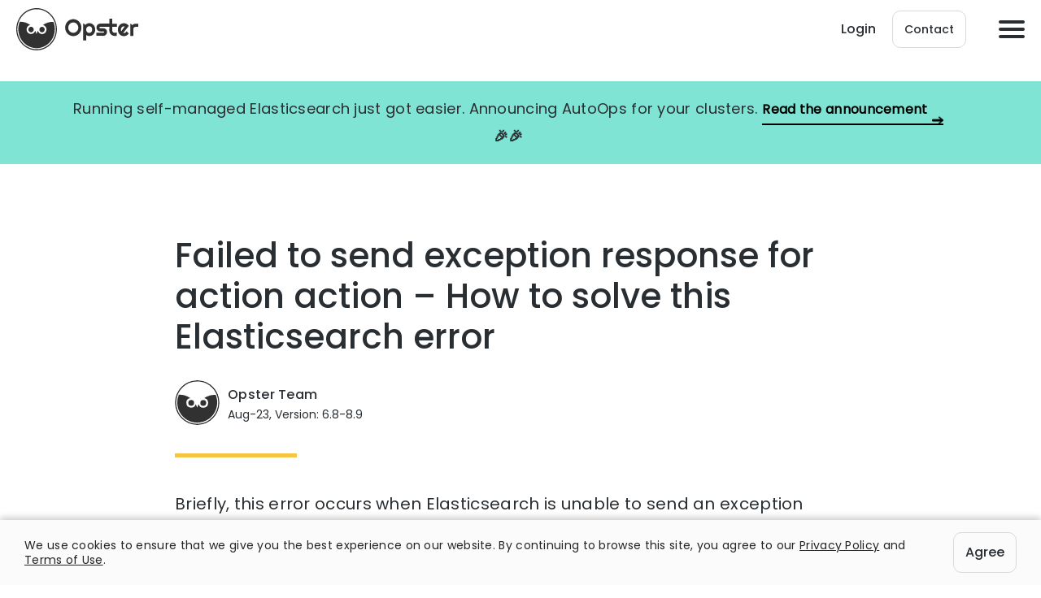

--- FILE ---
content_type: text/html; charset=UTF-8
request_url: https://opster.com/analysis/elasticsearch-failed-to-send-exception-response-for-action-action/
body_size: 13015
content:
<!DOCTYPE html><html class=" optml_no_js " lang="en-US"><head>  <script async src="https://www.googleoptimize.com/optimize.js?id=GTM-PBG5GV7"></script> <meta charset="UTF-8"><meta name="viewport" content="width=device-width, initial-scale=1, shrink-to-fit=no"><link rel="icon" href="https://mlbtihvv1ztx.i.optimole.com/cb:MU-o.1a801/w:auto/h:auto/q:90/f:best/ig:avif/https://opster.com/wp-content/themes/opster/images/favicon-32x32.png" sizes="16x16 32x32" type="image/png" ><link rel="preload" as="font" href="https://opster.com/wp-content/themes/opster/fonts/Poppins-Regular.woff2" type="font/woff2" crossorigin><link rel="preload" as="font" href="https://opster.com/wp-content/themes/opster/fonts/Poppins-Medium.woff2" type="font/woff2" crossorigin> <script src="https://player.vimeo.com/api/player.js"></script> <meta name='robots' content='index, follow, max-image-preview:large, max-snippet:-1, max-video-preview:-1' /><link media="all" href="https://mlbtihvv1ztx.i.optimole.com/cb:92iQ.1700d/f:css/q:mauto/m:1/https://opster.com/wp-content/cache/autoptimize/css/autoptimize_ff50a2e053a4b85d094df3d0638ecbea.css" rel="stylesheet"><title>Failed to send exception response for action action - Common causes and quick fixes</title><meta name="description" content="A detailed guide on how to resolve errors related to &quot;Failed to send exception response for action action&quot; - common causes and fixes" /><meta property="og:locale" content="en_US" /><meta property="og:type" content="article" /><meta property="og:title" content="Failed to send exception response for action action - Common causes and quick fixes" /><meta property="og:description" content="A detailed guide on how to resolve errors related to &quot;Failed to send exception response for action action&quot; - common causes and fixes" /><meta property="og:url" content="https://opster.com/analysis/elasticsearch-failed-to-send-exception-response-for-action-action" /><meta property="og:site_name" content="Opster" /><meta property="article:modified_time" content="2023-09-11T15:00:38+00:00" /><meta property="og:image" content="https://mlbtihvv1ztx.i.optimole.com/cb:MU-o.1a801/w:auto/h:auto/q:90/f:best/ig:avif/https://opster.com/wp-content/uploads/2022/02/Even-more-square-dashboard.png" /><meta property="og:image:width" content="2588" /><meta property="og:image:height" content="1772" /><meta property="og:image:type" content="image/png" /><meta name="twitter:card" content="summary_large_image" /><meta name="twitter:label1" content="Est. reading time" /><meta name="twitter:data1" content="1 minute" /><link rel="canonical" href="https://opster.com/analysis/elasticsearch-failed-to-send-exception-response-for-action-action/"><link rel='dns-prefetch' href='//mlbtihvv1ztx.i.optimole.com' /><link rel='preconnect' href='https://mlbtihvv1ztx.i.optimole.com' /><link rel="alternate" title="oEmbed (JSON)" type="application/json+oembed" href="https://opster.com/wp-json/oembed/1.0/embed?url=https%3A%2F%2Fopster.com%2Fanalysis%2Felasticsearch-failed-to-send-exception-response-for-action-action" /><link rel="alternate" title="oEmbed (XML)" type="text/xml+oembed" href="https://opster.com/wp-json/oembed/1.0/embed?url=https%3A%2F%2Fopster.com%2Fanalysis%2Felasticsearch-failed-to-send-exception-response-for-action-action&#038;format=xml" /><style id='wp-img-auto-sizes-contain-inline-css' type='text/css'>img:is([sizes=auto i],[sizes^="auto," i]){contain-intrinsic-size:3000px 1500px}
/*# sourceURL=wp-img-auto-sizes-contain-inline-css */</style><style id='wp-block-library-inline-css' type='text/css'>:root{--wp-block-synced-color:#7a00df;--wp-block-synced-color--rgb:122,0,223;--wp-bound-block-color:var(--wp-block-synced-color);--wp-editor-canvas-background:#ddd;--wp-admin-theme-color:#007cba;--wp-admin-theme-color--rgb:0,124,186;--wp-admin-theme-color-darker-10:#006ba1;--wp-admin-theme-color-darker-10--rgb:0,107,160.5;--wp-admin-theme-color-darker-20:#005a87;--wp-admin-theme-color-darker-20--rgb:0,90,135;--wp-admin-border-width-focus:2px}@media (min-resolution:192dpi){:root{--wp-admin-border-width-focus:1.5px}}.wp-element-button{cursor:pointer}:root .has-very-light-gray-background-color{background-color:#eee}:root .has-very-dark-gray-background-color{background-color:#313131}:root .has-very-light-gray-color{color:#eee}:root .has-very-dark-gray-color{color:#313131}:root .has-vivid-green-cyan-to-vivid-cyan-blue-gradient-background{background:linear-gradient(135deg,#00d084,#0693e3)}:root .has-purple-crush-gradient-background{background:linear-gradient(135deg,#34e2e4,#4721fb 50%,#ab1dfe)}:root .has-hazy-dawn-gradient-background{background:linear-gradient(135deg,#faaca8,#dad0ec)}:root .has-subdued-olive-gradient-background{background:linear-gradient(135deg,#fafae1,#67a671)}:root .has-atomic-cream-gradient-background{background:linear-gradient(135deg,#fdd79a,#004a59)}:root .has-nightshade-gradient-background{background:linear-gradient(135deg,#330968,#31cdcf)}:root .has-midnight-gradient-background{background:linear-gradient(135deg,#020381,#2874fc)}:root{--wp--preset--font-size--normal:16px;--wp--preset--font-size--huge:42px}.has-regular-font-size{font-size:1em}.has-larger-font-size{font-size:2.625em}.has-normal-font-size{font-size:var(--wp--preset--font-size--normal)}.has-huge-font-size{font-size:var(--wp--preset--font-size--huge)}.has-text-align-center{text-align:center}.has-text-align-left{text-align:left}.has-text-align-right{text-align:right}.has-fit-text{white-space:nowrap!important}#end-resizable-editor-section{display:none}.aligncenter{clear:both}.items-justified-left{justify-content:flex-start}.items-justified-center{justify-content:center}.items-justified-right{justify-content:flex-end}.items-justified-space-between{justify-content:space-between}.screen-reader-text{border:0;clip-path:inset(50%);height:1px;margin:-1px;overflow:hidden;padding:0;position:absolute;width:1px;word-wrap:normal!important}.screen-reader-text:focus{background-color:#ddd;clip-path:none;color:#444;display:block;font-size:1em;height:auto;left:5px;line-height:normal;padding:15px 23px 14px;text-decoration:none;top:5px;width:auto;z-index:100000}html :where(.has-border-color){border-style:solid}html :where([style*=border-top-color]){border-top-style:solid}html :where([style*=border-right-color]){border-right-style:solid}html :where([style*=border-bottom-color]){border-bottom-style:solid}html :where([style*=border-left-color]){border-left-style:solid}html :where([style*=border-width]){border-style:solid}html :where([style*=border-top-width]){border-top-style:solid}html :where([style*=border-right-width]){border-right-style:solid}html :where([style*=border-bottom-width]){border-bottom-style:solid}html :where([style*=border-left-width]){border-left-style:solid}html :where(img[class*=wp-image-]){height:auto;max-width:100%}:where(figure){margin:0 0 1em}html :where(.is-position-sticky){--wp-admin--admin-bar--position-offset:var(--wp-admin--admin-bar--height,0px)}@media screen and (max-width:600px){html :where(.is-position-sticky){--wp-admin--admin-bar--position-offset:0px}}

/*# sourceURL=wp-block-library-inline-css */</style><style id='wp-block-heading-inline-css' type='text/css'>h1:where(.wp-block-heading).has-background,h2:where(.wp-block-heading).has-background,h3:where(.wp-block-heading).has-background,h4:where(.wp-block-heading).has-background,h5:where(.wp-block-heading).has-background,h6:where(.wp-block-heading).has-background{padding:1.25em 2.375em}h1.has-text-align-left[style*=writing-mode]:where([style*=vertical-lr]),h1.has-text-align-right[style*=writing-mode]:where([style*=vertical-rl]),h2.has-text-align-left[style*=writing-mode]:where([style*=vertical-lr]),h2.has-text-align-right[style*=writing-mode]:where([style*=vertical-rl]),h3.has-text-align-left[style*=writing-mode]:where([style*=vertical-lr]),h3.has-text-align-right[style*=writing-mode]:where([style*=vertical-rl]),h4.has-text-align-left[style*=writing-mode]:where([style*=vertical-lr]),h4.has-text-align-right[style*=writing-mode]:where([style*=vertical-rl]),h5.has-text-align-left[style*=writing-mode]:where([style*=vertical-lr]),h5.has-text-align-right[style*=writing-mode]:where([style*=vertical-rl]),h6.has-text-align-left[style*=writing-mode]:where([style*=vertical-lr]),h6.has-text-align-right[style*=writing-mode]:where([style*=vertical-rl]){rotate:180deg}
/*# sourceURL=https://mlbtihvv1ztx.i.optimole.com/cb:92iQ.1700d/f:css/q:mauto/m:1/https://opster.com/wp-includes/blocks/heading/style.min.css */</style><style id='wp-block-paragraph-inline-css' type='text/css'>.is-small-text{font-size:.875em}.is-regular-text{font-size:1em}.is-large-text{font-size:2.25em}.is-larger-text{font-size:3em}.has-drop-cap:not(:focus):first-letter{float:left;font-size:8.4em;font-style:normal;font-weight:100;line-height:.68;margin:.05em .1em 0 0;text-transform:uppercase}body.rtl .has-drop-cap:not(:focus):first-letter{float:none;margin-left:.1em}p.has-drop-cap.has-background{overflow:hidden}:root :where(p.has-background){padding:1.25em 2.375em}:where(p.has-text-color:not(.has-link-color)) a{color:inherit}p.has-text-align-left[style*="writing-mode:vertical-lr"],p.has-text-align-right[style*="writing-mode:vertical-rl"]{rotate:180deg}
/*# sourceURL=https://mlbtihvv1ztx.i.optimole.com/cb:92iQ.1700d/f:css/q:mauto/m:1/https://opster.com/wp-includes/blocks/paragraph/style.min.css */</style><style id='global-styles-inline-css' type='text/css'>:root{--wp--preset--aspect-ratio--square: 1;--wp--preset--aspect-ratio--4-3: 4/3;--wp--preset--aspect-ratio--3-4: 3/4;--wp--preset--aspect-ratio--3-2: 3/2;--wp--preset--aspect-ratio--2-3: 2/3;--wp--preset--aspect-ratio--16-9: 16/9;--wp--preset--aspect-ratio--9-16: 9/16;--wp--preset--color--black: #000000;--wp--preset--color--cyan-bluish-gray: #abb8c3;--wp--preset--color--white: #ffffff;--wp--preset--color--pale-pink: #f78da7;--wp--preset--color--vivid-red: #cf2e2e;--wp--preset--color--luminous-vivid-orange: #ff6900;--wp--preset--color--luminous-vivid-amber: #fcb900;--wp--preset--color--light-green-cyan: #7bdcb5;--wp--preset--color--vivid-green-cyan: #00d084;--wp--preset--color--pale-cyan-blue: #8ed1fc;--wp--preset--color--vivid-cyan-blue: #0693e3;--wp--preset--color--vivid-purple: #9b51e0;--wp--preset--gradient--vivid-cyan-blue-to-vivid-purple: linear-gradient(135deg,rgb(6,147,227) 0%,rgb(155,81,224) 100%);--wp--preset--gradient--light-green-cyan-to-vivid-green-cyan: linear-gradient(135deg,rgb(122,220,180) 0%,rgb(0,208,130) 100%);--wp--preset--gradient--luminous-vivid-amber-to-luminous-vivid-orange: linear-gradient(135deg,rgb(252,185,0) 0%,rgb(255,105,0) 100%);--wp--preset--gradient--luminous-vivid-orange-to-vivid-red: linear-gradient(135deg,rgb(255,105,0) 0%,rgb(207,46,46) 100%);--wp--preset--gradient--very-light-gray-to-cyan-bluish-gray: linear-gradient(135deg,rgb(238,238,238) 0%,rgb(169,184,195) 100%);--wp--preset--gradient--cool-to-warm-spectrum: linear-gradient(135deg,rgb(74,234,220) 0%,rgb(151,120,209) 20%,rgb(207,42,186) 40%,rgb(238,44,130) 60%,rgb(251,105,98) 80%,rgb(254,248,76) 100%);--wp--preset--gradient--blush-light-purple: linear-gradient(135deg,rgb(255,206,236) 0%,rgb(152,150,240) 100%);--wp--preset--gradient--blush-bordeaux: linear-gradient(135deg,rgb(254,205,165) 0%,rgb(254,45,45) 50%,rgb(107,0,62) 100%);--wp--preset--gradient--luminous-dusk: linear-gradient(135deg,rgb(255,203,112) 0%,rgb(199,81,192) 50%,rgb(65,88,208) 100%);--wp--preset--gradient--pale-ocean: linear-gradient(135deg,rgb(255,245,203) 0%,rgb(182,227,212) 50%,rgb(51,167,181) 100%);--wp--preset--gradient--electric-grass: linear-gradient(135deg,rgb(202,248,128) 0%,rgb(113,206,126) 100%);--wp--preset--gradient--midnight: linear-gradient(135deg,rgb(2,3,129) 0%,rgb(40,116,252) 100%);--wp--preset--font-size--small: 13px;--wp--preset--font-size--medium: 20px;--wp--preset--font-size--large: 36px;--wp--preset--font-size--x-large: 42px;--wp--preset--spacing--20: 0.44rem;--wp--preset--spacing--30: 0.67rem;--wp--preset--spacing--40: 1rem;--wp--preset--spacing--50: 1.5rem;--wp--preset--spacing--60: 2.25rem;--wp--preset--spacing--70: 3.38rem;--wp--preset--spacing--80: 5.06rem;--wp--preset--shadow--natural: 6px 6px 9px rgba(0, 0, 0, 0.2);--wp--preset--shadow--deep: 12px 12px 50px rgba(0, 0, 0, 0.4);--wp--preset--shadow--sharp: 6px 6px 0px rgba(0, 0, 0, 0.2);--wp--preset--shadow--outlined: 6px 6px 0px -3px rgb(255, 255, 255), 6px 6px rgb(0, 0, 0);--wp--preset--shadow--crisp: 6px 6px 0px rgb(0, 0, 0);}:where(.is-layout-flex){gap: 0.5em;}:where(.is-layout-grid){gap: 0.5em;}body .is-layout-flex{display: flex;}.is-layout-flex{flex-wrap: wrap;align-items: center;}.is-layout-flex > :is(*, div){margin: 0;}body .is-layout-grid{display: grid;}.is-layout-grid > :is(*, div){margin: 0;}:where(.wp-block-columns.is-layout-flex){gap: 2em;}:where(.wp-block-columns.is-layout-grid){gap: 2em;}:where(.wp-block-post-template.is-layout-flex){gap: 1.25em;}:where(.wp-block-post-template.is-layout-grid){gap: 1.25em;}.has-black-color{color: var(--wp--preset--color--black) !important;}.has-cyan-bluish-gray-color{color: var(--wp--preset--color--cyan-bluish-gray) !important;}.has-white-color{color: var(--wp--preset--color--white) !important;}.has-pale-pink-color{color: var(--wp--preset--color--pale-pink) !important;}.has-vivid-red-color{color: var(--wp--preset--color--vivid-red) !important;}.has-luminous-vivid-orange-color{color: var(--wp--preset--color--luminous-vivid-orange) !important;}.has-luminous-vivid-amber-color{color: var(--wp--preset--color--luminous-vivid-amber) !important;}.has-light-green-cyan-color{color: var(--wp--preset--color--light-green-cyan) !important;}.has-vivid-green-cyan-color{color: var(--wp--preset--color--vivid-green-cyan) !important;}.has-pale-cyan-blue-color{color: var(--wp--preset--color--pale-cyan-blue) !important;}.has-vivid-cyan-blue-color{color: var(--wp--preset--color--vivid-cyan-blue) !important;}.has-vivid-purple-color{color: var(--wp--preset--color--vivid-purple) !important;}.has-black-background-color{background-color: var(--wp--preset--color--black) !important;}.has-cyan-bluish-gray-background-color{background-color: var(--wp--preset--color--cyan-bluish-gray) !important;}.has-white-background-color{background-color: var(--wp--preset--color--white) !important;}.has-pale-pink-background-color{background-color: var(--wp--preset--color--pale-pink) !important;}.has-vivid-red-background-color{background-color: var(--wp--preset--color--vivid-red) !important;}.has-luminous-vivid-orange-background-color{background-color: var(--wp--preset--color--luminous-vivid-orange) !important;}.has-luminous-vivid-amber-background-color{background-color: var(--wp--preset--color--luminous-vivid-amber) !important;}.has-light-green-cyan-background-color{background-color: var(--wp--preset--color--light-green-cyan) !important;}.has-vivid-green-cyan-background-color{background-color: var(--wp--preset--color--vivid-green-cyan) !important;}.has-pale-cyan-blue-background-color{background-color: var(--wp--preset--color--pale-cyan-blue) !important;}.has-vivid-cyan-blue-background-color{background-color: var(--wp--preset--color--vivid-cyan-blue) !important;}.has-vivid-purple-background-color{background-color: var(--wp--preset--color--vivid-purple) !important;}.has-black-border-color{border-color: var(--wp--preset--color--black) !important;}.has-cyan-bluish-gray-border-color{border-color: var(--wp--preset--color--cyan-bluish-gray) !important;}.has-white-border-color{border-color: var(--wp--preset--color--white) !important;}.has-pale-pink-border-color{border-color: var(--wp--preset--color--pale-pink) !important;}.has-vivid-red-border-color{border-color: var(--wp--preset--color--vivid-red) !important;}.has-luminous-vivid-orange-border-color{border-color: var(--wp--preset--color--luminous-vivid-orange) !important;}.has-luminous-vivid-amber-border-color{border-color: var(--wp--preset--color--luminous-vivid-amber) !important;}.has-light-green-cyan-border-color{border-color: var(--wp--preset--color--light-green-cyan) !important;}.has-vivid-green-cyan-border-color{border-color: var(--wp--preset--color--vivid-green-cyan) !important;}.has-pale-cyan-blue-border-color{border-color: var(--wp--preset--color--pale-cyan-blue) !important;}.has-vivid-cyan-blue-border-color{border-color: var(--wp--preset--color--vivid-cyan-blue) !important;}.has-vivid-purple-border-color{border-color: var(--wp--preset--color--vivid-purple) !important;}.has-vivid-cyan-blue-to-vivid-purple-gradient-background{background: var(--wp--preset--gradient--vivid-cyan-blue-to-vivid-purple) !important;}.has-light-green-cyan-to-vivid-green-cyan-gradient-background{background: var(--wp--preset--gradient--light-green-cyan-to-vivid-green-cyan) !important;}.has-luminous-vivid-amber-to-luminous-vivid-orange-gradient-background{background: var(--wp--preset--gradient--luminous-vivid-amber-to-luminous-vivid-orange) !important;}.has-luminous-vivid-orange-to-vivid-red-gradient-background{background: var(--wp--preset--gradient--luminous-vivid-orange-to-vivid-red) !important;}.has-very-light-gray-to-cyan-bluish-gray-gradient-background{background: var(--wp--preset--gradient--very-light-gray-to-cyan-bluish-gray) !important;}.has-cool-to-warm-spectrum-gradient-background{background: var(--wp--preset--gradient--cool-to-warm-spectrum) !important;}.has-blush-light-purple-gradient-background{background: var(--wp--preset--gradient--blush-light-purple) !important;}.has-blush-bordeaux-gradient-background{background: var(--wp--preset--gradient--blush-bordeaux) !important;}.has-luminous-dusk-gradient-background{background: var(--wp--preset--gradient--luminous-dusk) !important;}.has-pale-ocean-gradient-background{background: var(--wp--preset--gradient--pale-ocean) !important;}.has-electric-grass-gradient-background{background: var(--wp--preset--gradient--electric-grass) !important;}.has-midnight-gradient-background{background: var(--wp--preset--gradient--midnight) !important;}.has-small-font-size{font-size: var(--wp--preset--font-size--small) !important;}.has-medium-font-size{font-size: var(--wp--preset--font-size--medium) !important;}.has-large-font-size{font-size: var(--wp--preset--font-size--large) !important;}.has-x-large-font-size{font-size: var(--wp--preset--font-size--x-large) !important;}
/*# sourceURL=global-styles-inline-css */</style><style id='classic-theme-styles-inline-css' type='text/css'>/*! This file is auto-generated */
.wp-block-button__link{color:#fff;background-color:#32373c;border-radius:9999px;box-shadow:none;text-decoration:none;padding:calc(.667em + 2px) calc(1.333em + 2px);font-size:1.125em}.wp-block-file__button{background:#32373c;color:#fff;text-decoration:none}
/*# sourceURL=/wp-includes/css/classic-themes.min.css */</style><style id='optm_lazyload_noscript_style-inline-css' type='text/css'>html.optml_no_js img[data-opt-src] { display: none !important; } 
 /* OPTML_VIEWPORT_BG_SELECTORS */
html .elementor-section[data-settings*="background_background"]:not(.optml-bg-lazyloaded),
html .elementor-column[data-settings*="background_background"] > .elementor-widget-wrap:not(.optml-bg-lazyloaded),
html .elementor-section > .elementor-background-overlay:not(.optml-bg-lazyloaded),
html [class*="wp-block-cover"][style*="background-image"]:not(.optml-bg-lazyloaded),
html [style*="background-image:url("]:not(.optml-bg-lazyloaded),
html [style*="background-image: url("]:not(.optml-bg-lazyloaded),
html [style*="background:url("]:not(.optml-bg-lazyloaded),
html [style*="background: url("]:not(.optml-bg-lazyloaded),
html [class*="wp-block-group"][style*="background-image"]:not(.optml-bg-lazyloaded) { background-image: none !important; }
/* OPTML_VIEWPORT_BG_SELECTORS */
/*# sourceURL=optm_lazyload_noscript_style-inline-css */</style><link rel='stylesheet' id='enlighterjs-css' href='https://mlbtihvv1ztx.i.optimole.com/cb:92iQ.1700d/f:css/q:mauto/m:1/https://opster.com/wp-content/plugins/enlighter/cache/enlighterjs.min.css' type='text/css' media='all' /><style id='moove_gdpr_frontend-inline-css' type='text/css'>#moove_gdpr_cookie_modal,#moove_gdpr_cookie_info_bar,.gdpr_cookie_settings_shortcode_content{font-family:&#039;Nunito&#039;,sans-serif}#moove_gdpr_save_popup_settings_button{background-color:#373737;color:#fff}#moove_gdpr_save_popup_settings_button:hover{background-color:#000}#moove_gdpr_cookie_info_bar .moove-gdpr-info-bar-container .moove-gdpr-info-bar-content a.mgbutton,#moove_gdpr_cookie_info_bar .moove-gdpr-info-bar-container .moove-gdpr-info-bar-content button.mgbutton{background-color:#0C4DA2}#moove_gdpr_cookie_modal .moove-gdpr-modal-content .moove-gdpr-modal-footer-content .moove-gdpr-button-holder a.mgbutton,#moove_gdpr_cookie_modal .moove-gdpr-modal-content .moove-gdpr-modal-footer-content .moove-gdpr-button-holder button.mgbutton,.gdpr_cookie_settings_shortcode_content .gdpr-shr-button.button-green{background-color:#0C4DA2;border-color:#0C4DA2}#moove_gdpr_cookie_modal .moove-gdpr-modal-content .moove-gdpr-modal-footer-content .moove-gdpr-button-holder a.mgbutton:hover,#moove_gdpr_cookie_modal .moove-gdpr-modal-content .moove-gdpr-modal-footer-content .moove-gdpr-button-holder button.mgbutton:hover,.gdpr_cookie_settings_shortcode_content .gdpr-shr-button.button-green:hover{background-color:#fff;color:#0C4DA2}#moove_gdpr_cookie_modal .moove-gdpr-modal-content .moove-gdpr-modal-close i,#moove_gdpr_cookie_modal .moove-gdpr-modal-content .moove-gdpr-modal-close span.gdpr-icon{background-color:#0C4DA2;border:1px solid #0C4DA2}#moove_gdpr_cookie_info_bar span.moove-gdpr-infobar-allow-all.focus-g,#moove_gdpr_cookie_info_bar span.moove-gdpr-infobar-allow-all:focus,#moove_gdpr_cookie_info_bar button.moove-gdpr-infobar-allow-all.focus-g,#moove_gdpr_cookie_info_bar button.moove-gdpr-infobar-allow-all:focus,#moove_gdpr_cookie_info_bar span.moove-gdpr-infobar-reject-btn.focus-g,#moove_gdpr_cookie_info_bar span.moove-gdpr-infobar-reject-btn:focus,#moove_gdpr_cookie_info_bar button.moove-gdpr-infobar-reject-btn.focus-g,#moove_gdpr_cookie_info_bar button.moove-gdpr-infobar-reject-btn:focus,#moove_gdpr_cookie_info_bar span.change-settings-button.focus-g,#moove_gdpr_cookie_info_bar span.change-settings-button:focus,#moove_gdpr_cookie_info_bar button.change-settings-button.focus-g,#moove_gdpr_cookie_info_bar button.change-settings-button:focus{-webkit-box-shadow:0 0 1px 3px #0C4DA2;-moz-box-shadow:0 0 1px 3px #0C4DA2;box-shadow:0 0 1px 3px #0C4DA2}#moove_gdpr_cookie_modal .moove-gdpr-modal-content .moove-gdpr-modal-close i:hover,#moove_gdpr_cookie_modal .moove-gdpr-modal-content .moove-gdpr-modal-close span.gdpr-icon:hover,#moove_gdpr_cookie_info_bar span[data-href]>u.change-settings-button{color:#0C4DA2}#moove_gdpr_cookie_modal .moove-gdpr-modal-content .moove-gdpr-modal-left-content #moove-gdpr-menu li.menu-item-selected a span.gdpr-icon,#moove_gdpr_cookie_modal .moove-gdpr-modal-content .moove-gdpr-modal-left-content #moove-gdpr-menu li.menu-item-selected button span.gdpr-icon{color:inherit}#moove_gdpr_cookie_modal .moove-gdpr-modal-content .moove-gdpr-modal-left-content #moove-gdpr-menu li a span.gdpr-icon,#moove_gdpr_cookie_modal .moove-gdpr-modal-content .moove-gdpr-modal-left-content #moove-gdpr-menu li button span.gdpr-icon{color:inherit}#moove_gdpr_cookie_modal .gdpr-acc-link{line-height:0;font-size:0;color:transparent;position:absolute}#moove_gdpr_cookie_modal .moove-gdpr-modal-content .moove-gdpr-modal-close:hover i,#moove_gdpr_cookie_modal .moove-gdpr-modal-content .moove-gdpr-modal-left-content #moove-gdpr-menu li a,#moove_gdpr_cookie_modal .moove-gdpr-modal-content .moove-gdpr-modal-left-content #moove-gdpr-menu li button,#moove_gdpr_cookie_modal .moove-gdpr-modal-content .moove-gdpr-modal-left-content #moove-gdpr-menu li button i,#moove_gdpr_cookie_modal .moove-gdpr-modal-content .moove-gdpr-modal-left-content #moove-gdpr-menu li a i,#moove_gdpr_cookie_modal .moove-gdpr-modal-content .moove-gdpr-tab-main .moove-gdpr-tab-main-content a:hover,#moove_gdpr_cookie_info_bar.moove-gdpr-dark-scheme .moove-gdpr-info-bar-container .moove-gdpr-info-bar-content a.mgbutton:hover,#moove_gdpr_cookie_info_bar.moove-gdpr-dark-scheme .moove-gdpr-info-bar-container .moove-gdpr-info-bar-content button.mgbutton:hover,#moove_gdpr_cookie_info_bar.moove-gdpr-dark-scheme .moove-gdpr-info-bar-container .moove-gdpr-info-bar-content a:hover,#moove_gdpr_cookie_info_bar.moove-gdpr-dark-scheme .moove-gdpr-info-bar-container .moove-gdpr-info-bar-content button:hover,#moove_gdpr_cookie_info_bar.moove-gdpr-dark-scheme .moove-gdpr-info-bar-container .moove-gdpr-info-bar-content span.change-settings-button:hover,#moove_gdpr_cookie_info_bar.moove-gdpr-dark-scheme .moove-gdpr-info-bar-container .moove-gdpr-info-bar-content button.change-settings-button:hover,#moove_gdpr_cookie_info_bar.moove-gdpr-dark-scheme .moove-gdpr-info-bar-container .moove-gdpr-info-bar-content u.change-settings-button:hover,#moove_gdpr_cookie_info_bar span[data-href]>u.change-settings-button,#moove_gdpr_cookie_info_bar.moove-gdpr-dark-scheme .moove-gdpr-info-bar-container .moove-gdpr-info-bar-content a.mgbutton.focus-g,#moove_gdpr_cookie_info_bar.moove-gdpr-dark-scheme .moove-gdpr-info-bar-container .moove-gdpr-info-bar-content button.mgbutton.focus-g,#moove_gdpr_cookie_info_bar.moove-gdpr-dark-scheme .moove-gdpr-info-bar-container .moove-gdpr-info-bar-content a.focus-g,#moove_gdpr_cookie_info_bar.moove-gdpr-dark-scheme .moove-gdpr-info-bar-container .moove-gdpr-info-bar-content button.focus-g,#moove_gdpr_cookie_info_bar.moove-gdpr-dark-scheme .moove-gdpr-info-bar-container .moove-gdpr-info-bar-content a.mgbutton:focus,#moove_gdpr_cookie_info_bar.moove-gdpr-dark-scheme .moove-gdpr-info-bar-container .moove-gdpr-info-bar-content button.mgbutton:focus,#moove_gdpr_cookie_info_bar.moove-gdpr-dark-scheme .moove-gdpr-info-bar-container .moove-gdpr-info-bar-content a:focus,#moove_gdpr_cookie_info_bar.moove-gdpr-dark-scheme .moove-gdpr-info-bar-container .moove-gdpr-info-bar-content button:focus,#moove_gdpr_cookie_info_bar.moove-gdpr-dark-scheme .moove-gdpr-info-bar-container .moove-gdpr-info-bar-content span.change-settings-button.focus-g,span.change-settings-button:focus,button.change-settings-button.focus-g,button.change-settings-button:focus,#moove_gdpr_cookie_info_bar.moove-gdpr-dark-scheme .moove-gdpr-info-bar-container .moove-gdpr-info-bar-content u.change-settings-button.focus-g,#moove_gdpr_cookie_info_bar.moove-gdpr-dark-scheme .moove-gdpr-info-bar-container .moove-gdpr-info-bar-content u.change-settings-button:focus{color:#0C4DA2}#moove_gdpr_cookie_modal .moove-gdpr-branding.focus-g span,#moove_gdpr_cookie_modal .moove-gdpr-modal-content .moove-gdpr-tab-main a.focus-g,#moove_gdpr_cookie_modal .moove-gdpr-modal-content .moove-gdpr-tab-main .gdpr-cd-details-toggle.focus-g{color:#0C4DA2}#moove_gdpr_cookie_modal.gdpr_lightbox-hide{display:none}
/*# sourceURL=moove_gdpr_frontend-inline-css */</style> <script type="text/javascript" src="https://mlbtihvv1ztx.i.optimole.com/cb:92iQ.1700d/f:js/q:mauto/m:0/https://opster.com/wp-includes/js/jquery/jquery.min.js" id="jquery-core-js"></script> <script type="text/javascript" id="optml-print-js-after">(function(w, d){
					w.addEventListener("beforeprint", function(){
						let images = d.getElementsByTagName( "img" );
							for (let img of images) {
								if ( !img.dataset.optSrc) {
									continue;
								}
								img.src = img.dataset.optSrc;
								delete img.dataset.optSrc;
							}
					});
			
			}(window, document));
								 
//# sourceURL=optml-print-js-after</script> <link rel="https://api.w.org/" href="https://opster.com/wp-json/" /><link rel="alternate" title="JSON" type="application/json" href="https://opster.com/wp-json/wp/v2/pages/1057" /><link rel="EditURI" type="application/rsd+xml" title="RSD" href="https://opster.com/xmlrpc.php?rsd" /><meta name="generator" content="WordPress 6.9" /><link rel='shortlink' href='https://opster.com/?p=1057' /> <script type="application/ld+json" data-source="DataFeed:WordPress" data-schema="1057-page-Default">{"@context":"https:\/\/schema.org\/","@type":"TechArticle","@id":"https:\/\/opster.com\/analysis\/elasticsearch-failed-to-send-exception-response-for-action-action#TechArticle","mainEntityOfPage":"https:\/\/opster.com\/analysis\/elasticsearch-failed-to-send-exception-response-for-action-action","headline":"Failed to send exception response for action action &#8211; How to solve this Elasticsearch error","name":"Failed to send exception response for action action &#8211; How to solve this Elasticsearch error","description":"Opster Team Aug-23, Version: 6.8-8.9 Briefly, this error occurs when Elasticsearch is unable to send an exception response for a specific action due to network issues, node failures, or resource constraints. To resolve this issue,...","datePublished":"2019-10-29","dateModified":"2023-09-11","author":{"@type":"Person","@id":"https:\/\/opster.com\/author\/ori\/#Person","name":"Ori Shafir","url":"https:\/\/opster.com\/author\/ori\/","identifier":2,"image":{"@type":"ImageObject","@id":"https:\/\/secure.gravatar.com\/avatar\/4ee6fa3caf27cd702c18e5a85b75156d151d5e5b0ac1c6d0514c727625152a80?s=96&d=mm&r=g","url":"https:\/\/secure.gravatar.com\/avatar\/4ee6fa3caf27cd702c18e5a85b75156d151d5e5b0ac1c6d0514c727625152a80?s=96&d=mm&r=g","height":96,"width":96}},"publisher":{"@type":"Organization","name":"opster","logo":{"@type":"ImageObject","@id":"https:\/\/mlbtihvv1ztx.i.optimole.com\/cb:MU-o.1a801\/w:auto\/h:auto\/q:90\/f:best\/ig:avif\/https:\/\/opster.com\/wp-content\/uploads\/2020\/01\/favicon.png","url":"https:\/\/mlbtihvv1ztx.i.optimole.com\/cb:MU-o.1a801\/w:auto\/h:auto\/q:90\/f:best\/ig:avif\/https:\/\/opster.com\/wp-content\/uploads\/2020\/01\/favicon.png","width":260,"height":260}},"image":{"@type":"ImageObject","@id":"https:\/\/mlbtihvv1ztx.i.optimole.com\/cb:MU-o.1a801\/w:1577\/h:1080\/q:90\/f:best\/ig:avif\/https:\/\/opster.com\/wp-content\/uploads\/2022\/02\/Even-more-square-dashboard.png","url":"https:\/\/mlbtihvv1ztx.i.optimole.com\/cb:MU-o.1a801\/w:1577\/h:1080\/q:90\/f:best\/ig:avif\/https:\/\/opster.com\/wp-content\/uploads\/2022\/02\/Even-more-square-dashboard.png","height":1772,"width":2588},"url":"https:\/\/opster.com\/analysis\/elasticsearch-failed-to-send-exception-response-for-action-action"}</script> <script type="application/ld+json" data-source="DataFeed:WordPress" data-schema="Breadcrumb">{"@context":"https:\/\/schema.org","@type":"BreadcrumbList","@id":"https:\/\/opster.com\/analysis\/elasticsearch-failed-to-send-exception-response-for-action-action#BreadcrumbList","itemListElement":[{"@type":"ListItem","position":1,"name":"Failed to send exception response for action action &#8211; How to solve this Elasticsearch error","item":"https:\/\/opster.com\/analysis\/elasticsearch-failed-to-send-exception-response-for-action-action#breadcrumbitem"}]}</script> <meta http-equiv="Accept-CH" content="Viewport-Width, ECT" /><style type="text/css">img[data-opt-src]:not([data-opt-lazy-loaded]) {
				transition: .2s filter linear, .2s opacity linear, .2s border-radius linear;
				-webkit-transition: .2s filter linear, .2s opacity linear, .2s border-radius linear;
				-moz-transition: .2s filter linear, .2s opacity linear, .2s border-radius linear;
				-o-transition: .2s filter linear, .2s opacity linear, .2s border-radius linear;
			}
			img[data-opt-src]:not([data-opt-lazy-loaded]) {
					opacity: .75;
					-webkit-filter: blur(8px);
					-moz-filter: blur(8px);
					-o-filter: blur(8px);
					-ms-filter: blur(8px);
					filter: blur(8px);
					transform: scale(1.04);
					animation: 0.1s ease-in;
					-webkit-transform: translate3d(0, 0, 0);
			}
			/** optmliframelazyloadplaceholder */</style> <script type="application/javascript">document.documentElement.className = document.documentElement.className.replace(/\boptml_no_js\b/g, "");
						(function(w, d){
							var b = d.getElementsByTagName("head")[0];
							var s = d.createElement("script");
							var v = ("IntersectionObserver" in w && "isIntersecting" in w.IntersectionObserverEntry.prototype) ? "_no_poly" : "";
							s.async = true;
							s.src = "https://mlbtihvv1ztx.i.optimole.com/js-lib/v2/latest/optimole_lib" + v  + ".min.js";
							b.appendChild(s);
							w.optimoleData = {
								lazyloadOnly: "optimole-lazy-only",
								backgroundReplaceClasses: [],
								nativeLazyload : false,
								scalingDisabled: false,
								watchClasses: [],
								backgroundLazySelectors: ".elementor-section[data-settings*=\"background_background\"], .elementor-column[data-settings*=\"background_background\"] > .elementor-widget-wrap, .elementor-section > .elementor-background-overlay, [class*=\"wp-block-cover\"][style*=\"background-image\"], [style*=\"background-image:url(\"], [style*=\"background-image: url(\"], [style*=\"background:url(\"], [style*=\"background: url(\"], [class*=\"wp-block-group\"][style*=\"background-image\"]",
								network_optimizations: true,
								ignoreDpr: false,
								quality: 90,
								maxWidth: 1920,
								maxHeight: 1080,
							}
						}(window, document));</script><link rel="icon" href="https://mlbtihvv1ztx.i.optimole.com/cb:MU-o.1a801/w:32/h:32/q:90/f:best/ig:avif/https://opster.com/wp-content/uploads/2019/10/cropped-Favicon-new-v1.png" sizes="32x32" /><link rel="icon" href="https://mlbtihvv1ztx.i.optimole.com/cb:MU-o.1a801/w:192/h:192/q:90/f:best/ig:avif/https://opster.com/wp-content/uploads/2019/10/cropped-Favicon-new-v1.png" sizes="192x192" /><link rel="apple-touch-icon" href="https://mlbtihvv1ztx.i.optimole.com/cb:MU-o.1a801/w:180/h:180/q:90/f:best/ig:avif/https://opster.com/wp-content/uploads/2019/10/cropped-Favicon-new-v1.png" /><meta name="msapplication-TileImage" content="https://mlbtihvv1ztx.i.optimole.com/cb:MU-o.1a801/w:270/h:270/q:90/f:best/ig:avif/https://opster.com/wp-content/uploads/2019/10/cropped-Favicon-new-v1.png" /> <script>var $ = jQuery;</script> <script type="text/javascript">!function (o, c) {
                var n = c.documentElement, t = " w-mod-";
                n.className += t + "js", ("ontouchstart"in o || o.DocumentTouch && c instanceof DocumentTouch) && (n.className += t + "touch");
            }(window, document);</script> </head><body id="top-page" class="wp-singular page-template page-template-templates page-template-log-page-with-hv-banner page-template-templateslog-page-with-hv-banner-php page page-id-1057 wp-theme-opster body page_slug_elasticsearch-errors-how-to-solve-troubleshoot"><div id="progress" class="progress"><div class="fill"></div></div><div class="wrapper"><header><div class="container container-header-nav"> <a href="https://opster.com" class="header_logo_cls" aria-label="Opster Home"> <img decoding=async data-opt-id=277625799  fetchpriority="high" src="https://mlbtihvv1ztx.i.optimole.com/cb:MU-o.1a801/w:180/h:62/q:90/f:best/ig:avif/https://opster.com/wp-content/themes/opster/images/opster_logo_text_up.svg" alt="" class="image" width="180" height="62"> </a><div class="header_menu_cont"><ul id="menu-top-menu" class="menu"><li class='product_top_menu_item menu-item menu-item-type-custom menu-item-object-custom menu-item-has-children'><div class="menu_item_wrapper"><span class="menu_text_wrapper">Product</span></div><ul class="sub-menu"><li class='autoops with_image menu-item menu-item-type-post_type menu-item-object-page'><div class="submenu_title">BUILT FOR ELASTICSEARCH</div><a href="https://opster.com/elasticsearch-autoops/" class="menu_item_wrapper"><span class="menu_text_wrapper">AutoOps</span><div class="submenu_description">Prevent &#038; resolve issues, cut down administration time &#038; hardware costs.</div></a></li></ul></li><li class='community_top_menu_item menu-item menu-item-type-custom menu-item-object-custom menu-item-has-children'><div class="menu_item_wrapper"><span class="menu_text_wrapper">Community Tools</span></div><ul class="sub-menu"><li class='community_checkup with_image menu-item menu-item-type-custom menu-item-object-custom'><a href="https://opster.com/community-tools/" class="menu_item_wrapper"><span class="menu_text_wrapper">Tools For The Community</span><div class="submenu_description">Check-Up, Search Log Analyzer &#038; OpsGPT</div></a></li></ul></li><li class='resources_top_menu_item menu-item menu-item-type-custom menu-item-object-custom menu-item-has-children'><div class="menu_item_wrapper"><span class="menu_text_wrapper">Resources</span></div><ul class="sub-menu"><li class=' menu-item menu-item-type-post_type menu-item-object-page'><a href="https://opster.com/elasticsearch-guides/" class="menu_item_wrapper"><span class="menu_text_wrapper">Guides</span><div class="submenu_description">Technical guides on Elasticsearch &#038; Opensearch</div></a></li><li class=' menu-item menu-item-type-taxonomy menu-item-object-category'><a href="https://opster.com/category/blogs/" class="menu_item_wrapper"><span class="menu_text_wrapper">Blog</span><div class="submenu_description">Insights, Opster news, blogs and more</div></a></li><li class=' menu-item menu-item-type-custom menu-item-object-custom'><a href="https://opster.com/docs/home/" class="menu_item_wrapper"><span class="menu_text_wrapper">Documentation</span><div class="submenu_description">Opster product documentation</div></a></li><li class=' menu-item menu-item-type-post_type menu-item-object-page'><a href="https://opster.com/es-errors/" class="menu_item_wrapper"><span class="menu_text_wrapper">Error Messages</span></a></li><li class=' menu-item menu-item-type-post_type menu-item-object-page'><a href="https://opster.com/analysis/" class="menu_item_wrapper"><span class="menu_text_wrapper">Error Repository</span></a></li></ul></li><li class='about_top_menu_item menu-item menu-item-type-custom menu-item-object-custom menu-item-has-children'><div class="menu_item_wrapper"><span class="menu_text_wrapper">About</span></div><ul class="sub-menu"><li class=' menu-item menu-item-type-post_type menu-item-object-page'><a href="https://opster.com/about/" class="menu_item_wrapper"><span class="menu_text_wrapper">About</span><div class="submenu_description">Our story &#038; vision</div></a></li></ul></li><li class='login_header_button mobile_item_cls menu-item menu-item-type-custom menu-item-object-custom menu-item-has-children'><div class="menu_item_wrapper"><span class="menu_text_wrapper">Login</span></div><ul class="sub-menu"><li class='login_menu_item menu-item menu-item-type-custom menu-item-object-custom'><a href="https://autoops.opster.com/login/sign-in" class="menu_item_wrapper"><span class="menu_text_wrapper">AutoOps Login</span></a></li></ul></li><li class='header_menu_btn contact_us_header_button mobile_item_cls menu-item menu-item-type-custom menu-item-object-custom'><a href="https://opster.com/form/contact/" class="menu_item_wrapper"><span class="menu_text_wrapper">Contact</span></a></li></ul></div><div class="header_login_menu_cont"><ul id="menu-header-login-contact" class="menu"><li id="menu-item-30787" class="login_header_button menu-item menu-item-type-custom menu-item-object-custom menu-item-30787"><a href="https://autoops.opster.com/login/sign-in">Login</a></li><li id="menu-item-30791" class="header_menu_btn contact_us_header_button menu-item menu-item-type-custom menu-item-object-custom menu-item-30791"><a href="https://opster.com/form/contact/">Contact</a></li></ul></div><div id="hamburger_menu_button_cont"><div id="hamburger_menu_button"> <span></span> <span></span> <span></span></div></div></div></header><div class="header_spacing_class"></div><div class="banner_below_header_cont section" days_to_hide="3" style="background-color: #80e4d4;"><div class="container"><p>Running self-managed Elasticsearch just got easier. Announcing AutoOps for your clusters. <b data-stringify-type="bold"><a href="https://www.elastic.co/blog/elasticsearch-autoops-on-prem">Read the announcement</a> 🎉🎉</b></p></div></div><div class="section"><div class="container max_width_850 "><h1 class="title-h1">Failed to send exception response for action action &#8211; How to solve this Elasticsearch error</h1><div id="post-1057" class="entry-content"><div class="log_author_and_reading_time"><div class="log_author_cont default"><img data-opt-id=1677805879  fetchpriority="high" decoding="async" class="avatar avatar-96 photo lazyloaded" src="https://mlbtihvv1ztx.i.optimole.com/cb:MU-o.1a801/w:96/h:96/q:90/f:best/ig:avif/https://opster.com/wp-content/uploads/2020/03/Opster.svg" alt="" width="96" height="96"/><div class="log_author_version_container"><p class="log_author_name">Opster Team</p><div class="guides_date_and_reading_time">Aug-23, Version: 6.8-8.9</div></div></div></div><div class="first_section_event_class"><p>Briefly, this error occurs when Elasticsearch is unable to send an exception response for a specific action due to network issues, node failures, or resource constraints. To resolve this issue, you can try the following: 1) Check the network connectivity between the nodes. 2) Ensure that the Elasticsearch cluster has sufficient resources (CPU, memory, disk space). 3) Check the health of the nodes and replace any that are failing. 4) Review the action causing the exception and fix any errors in it. 5) Upgrade Elasticsearch to the latest version, as this may be a bug that has been fixed.</p><p>This guide will help you check for common problems that cause the log &#8221; failed to send exception response for action [&#8221; + action + &#8220;] &#8221; to appear. To understand the issues related to this log, read the explanation below about the following Elasticsearch concepts: plugin, response.</p></div><div class="dropdown-holder"><div class="dropdown-ed"><div class="dropdown-title dropdown-title-border-top" data-w-id="a6b275fd-f423-4a7b-7734-edee85bef2de"><div class="dropdown-plus-holder"><div class="dropdown-vertical-line" style="-webkit-transform: translate3d(0, 0, 0) scale3d(1, 1, 1) rotateX(0) rotateY(0) rotateZ(90DEG) skew(0, 0); -moz-transform: translate3d(0, 0, 0) scale3d(1, 1, 1) rotateX(0) rotateY(0) rotateZ(90DEG) skew(0, 0); -ms-transform: translate3d(0, 0, 0) scale3d(1, 1, 1) rotateX(0) rotateY(0) rotateZ(90DEG) skew(0, 0); transform: translate3d(0, 0, 0) scale3d(1, 1, 1) rotateX(0) rotateY(0) rotateZ(90DEG) skew(0, 0);">&nbsp;</div><div class="dropdown-horizonta-line">&nbsp;</div></div> <a class="dropdown-text">plugins</a></div><div class="dropdown-content"><div class="dropdown-text-holder"></div></div></div><div class="dropdown-ed"><div class="dropdown-title" data-w-id="13fc472d-9ddc-a2fb-c585-32a632c6d56f"><div class="dropdown-plus-holder"><div class="dropdown-vertical-line" style="-webkit-transform: translate3d(0, 0, 0) scale3d(1, 1, 1) rotateX(0) rotateY(0) rotateZ(0DEG) skew(0, 0); -moz-transform: translate3d(0, 0, 0) scale3d(1, 1, 1) rotateX(0) rotateY(0) rotateZ(0DEG) skew(0, 0); -ms-transform: translate3d(0, 0, 0) scale3d(1, 1, 1) rotateX(0) rotateY(0) rotateZ(0DEG) skew(0, 0); transform: translate3d(0, 0, 0) scale3d(1, 1, 1) rotateX(0) rotateY(0) rotateZ(0DEG) skew(0, 0);">&nbsp;</div><div class="dropdown-horizonta-line">&nbsp;</div></div> <a class="dropdown-text">response</a></div><div class="dropdown-content" style="height: 0PX;"><div class="dropdown-text-holder"></div></div></div><div class="dropdown-ed"><div class="dropdown-title" data-w-id="c62e6ab5-788b-71eb-c3b3-be046d03ea2b"><div class="dropdown-plus-holder"><div class="dropdown-vertical-line" style="-webkit-transform: translate3d(0, 0, 0) scale3d(1, 1, 1) rotateX(0) rotateY(0) rotateZ(0DEG) skew(0, 0); -moz-transform: translate3d(0, 0, 0) scale3d(1, 1, 1) rotateX(0) rotateY(0) rotateZ(0DEG) skew(0, 0); -ms-transform: translate3d(0, 0, 0) scale3d(1, 1, 1) rotateX(0) rotateY(0) rotateZ(0DEG) skew(0, 0); transform: translate3d(0, 0, 0) scale3d(1, 1, 1) rotateX(0) rotateY(0) rotateZ(0DEG) skew(0, 0);">&nbsp;</div><div class="dropdown-horizonta-line">&nbsp;</div></div> <a class="dropdown-text"></a></div><div class="dropdown-content" style="height: 0PX;"><div class="dropdown-text-holder"></div></div></div></div><div class="text-holder-ed" data-ix="elements-fade-in"></div><h2>Log Context</h2><p>Log &ldquo;failed to send exception response for action [&rdquo; + action + &ldquo;]&rdquo; classname is SecurityServerTransportInterceptor.java.<br>We extracted the following from Elasticsearch source code for those seeking an in-depth context :</p><pre class="EnlighterJSRAW" data-enlighter-language="generic" data-enlighter-theme="classic" data-enlighter-highlight="" data-enlighter-linenumbers="" data-enlighter-lineoffset="" data-enlighter-title="" data-enlighter-group="">                public void onFailure(Exception e) {
                    try {
                        channel.sendResponse(e);
                    } catch (Exception e1) {
                        e1.addSuppressed(e);
                        logger.warn("failed to send exception response for action [" + action + "]"; e1);
                    }
                }

                @Override
                protected void doRun() throws Exception {
</pre><p>&nbsp;</p><p>&nbsp;[ratemypost]</p></div></div></div><div class="section related_readings log_page_bottom_related"><div class="container"><p class="related_readings_title">Related Articles</p><ul class="related_readings_cont"><li><a href="https://opster.com/guides/elasticsearch/search-apis/lookup-runtime-fields/" class="related_reading_link">How to Use Lookup Runtime Fields</a></li><li><a href="https://opster.com/guides/elasticsearch/how-tos/how-to-recover-dangling-indices/" class="related_reading_link">How to Recover Dangling Indices</a></li><li><a href="https://opster.com/case-studies/oztam-improved-elasticsearch-performance-with-opster/" class="related_reading_link">How OzTam Improved Search Performance</a></li></ul> <a class="related_all_posts_link" href="/category/blogs/">Back to all articles</a></div></div></div><footer class="footer"><div class="container"><div class="footer-top"><div class="footer-column footer_col_1"><div id="nav_menu-5" class="widget textwidget widget_nav_menu"><h4 class="footer-title">Product</h4><div class="footer-menu-title-separator"></div><ul id="menu-footer-menu-product" class="menu"><li id="menu-item-28931" class="menu-item menu-item-type-post_type menu-item-object-page menu-item-28931"><a href="https://opster.com/elasticsearch-autoops/">AutoOps for Elasticsearch</a></li></ul></div></div><div class="footer-column footer_col_2"><div id="nav_menu-7" class="widget textwidget widget_nav_menu"><h4 class="footer-title">Community Tools</h4><div class="footer-menu-title-separator"></div><ul id="menu-footer-menu-community-tools" class="menu"><li id="menu-item-49789" class="menu-item menu-item-type-post_type menu-item-object-page menu-item-49789"><a href="https://opster.com/community-tools/">Tools for the Community</a></li></ul></div></div><div class="footer-column footer_col_3"><div id="nav_menu-2" class="widget textwidget widget_nav_menu"><h4 class="footer-title">Company</h4><div class="footer-menu-title-separator"></div><ul id="menu-footer-menu-company" class="menu"><li id="menu-item-6131" class="menu-item menu-item-type-post_type menu-item-object-page menu-item-6131"><a href="https://opster.com/about/">About</a></li><li id="menu-item-35598" class="menu-item menu-item-type-post_type menu-item-object-page menu-item-35598"><a href="https://opster.com/our-customers/">Our Customers</a></li><li id="menu-item-30738" class="underlined menu-item menu-item-type-custom menu-item-object-custom menu-item-30738"><a href="mailto:info@opster.com">info@opster.com</a></li></ul></div></div><div class="footer-column footer_col_4"><div id="nav_menu-8" class="widget textwidget widget_nav_menu"><h4 class="footer-title">Resources</h4><div class="footer-menu-title-separator"></div><ul id="menu-footer-menu-resources" class="menu"><li id="menu-item-30744" class="menu-item menu-item-type-custom menu-item-object-custom menu-item-30744"><a href="https://opster.com/docs/home/">Documentation</a></li><li id="menu-item-30745" class="menu-item menu-item-type-custom menu-item-object-custom menu-item-30745"><a href="https://opster.com/category/blogs/">Blog</a></li><li id="menu-item-30748" class="menu-item menu-item-type-post_type menu-item-object-page menu-item-30748"><a href="https://opster.com/elasticsearch-guides/">Guides</a></li><li id="menu-item-30746" class="menu-item menu-item-type-post_type menu-item-object-page menu-item-30746"><a href="https://opster.com/es-errors/">Elasticsearch Error Messages</a></li><li id="menu-item-30747" class="menu-item menu-item-type-custom menu-item-object-custom menu-item-30747"><a href="https://opster.com/analysis/">Elasticsearch Log Errors</a></li></ul></div></div><div class="footer-column footer_col_5"><div class="footer_col_5_banner"><div id="block-3" class="widget textwidget widget_block"><h4 class="wp-block-heading">Taking Care of Your Entire Search Operation.</h4></div><div id="block-4" class="widget textwidget widget_block widget_text"><p>Opster’s solutions reduce the time and cost of running<br>Elasticsearch. Get Improved performance &amp;<br>stability with less hardware.</p></div><div id="block-2" class="widget textwidget widget_block"><a href="https://opster.com/form/contact/" class="btn_new_style_with_arrow white_text footer_cta_class">Contact Us<span class="btn_right_arrow_span"></span></a></div></div></div></div><div class="footer_social_and_logo"><div class="footer-social-icon-holder"> <a href="https://www.facebook.com/OpsterHQ/" class="footer-social-icon footer-social-icon-fb w-inline-block"  aria-label="Visit Opster on Facebook" target="_blank"></a> <a href="https://www.linkedin.com/company/opster/" class="footer-social-icon footer-social-icon-linked-in w-inline-block"  aria-label="Visit Opster on Linkedin" target="_blank"></a> <a href="https://twitter.com/OpsterHQ" class="footer-social-icon footer-social-icon-twitter w-inline-block"  aria-label="Visit Opster on Twitter" target="_blank"></a></div> <a href="https://opster.com" aria-current="page" class="footer-logo-holder" aria-label="Welcome to Opster.com"> <img decoding=async data-opt-id=134080941  data-opt-src="https://mlbtihvv1ztx.i.optimole.com/cb:MU-o.1a801/w:139/h:53/q:90/f:best/ig:avif/https://opster.com/wp-content/themes/opster/images/logo-opster-white-footer.svg"  src="data:image/svg+xml,%3Csvg%20viewBox%3D%220%200%20139%2053%22%20width%3D%22139%22%20height%3D%2253%22%20xmlns%3D%22http%3A%2F%2Fwww.w3.org%2F2000%2Fsvg%22%3E%3Crect%20width%3D%22139%22%20height%3D%2253%22%20fill%3D%22transparent%22%2F%3E%3C%2Fsvg%3E" alt="" class="optimole-lazy-only  footer-logo" width="139" height="53"><noscript><img decoding=async data-opt-id=134080941  src="https://mlbtihvv1ztx.i.optimole.com/cb:MU-o.1a801/w:139/h:53/q:90/f:best/ig:avif/https://opster.com/wp-content/themes/opster/images/logo-opster-white-footer.svg" alt="" class="optimole-lazy-only  footer-logo" width="139" height="53"></noscript> </a></div><div class="footer-bottom"><p class="footer-text-sm">© 2026 Opster <span></span></p><ul id="menu-footer-menu-terms-privacy" class="footer-second-menu"><li id="menu-item-1153" class="menu-item menu-item-type-post_type menu-item-object-page menu-item-privacy-policy menu-item-1153"><a rel="privacy-policy" href="https://opster.com/about/privacy-policy/">Privacy Policy</a></li><li id="menu-item-1152" class="menu-item menu-item-type-post_type menu-item-object-page menu-item-1152"><a href="https://opster.com/about/term-and-conditions/">Terms of Use</a></li></ul></div></div></footer>  <script async src="https://www.googletagmanager.com/gtag/js?id=G-6L22ZM9J0C"></script> <script>window.dataLayer = window.dataLayer || [];
  function gtag(){dataLayer.push(arguments);}
  gtag('js', new Date());

  gtag('config', 'G-6L22ZM9J0C'); // automatically sends a pageview to the Google Analytics property</script> <script>function do_fb_pixel_and_gtm_tracking_codes() {

      /** FB Pixel
       * https://developers.facebook.com/docs/meta-pixel/get-started/
      */
      !function(f,b,e,v,n,t,s)
      {if(f.fbq)return;n=f.fbq=function(){n.callMethod?
      n.callMethod.apply(n,arguments):n.queue.push(arguments)};
      if(!f._fbq)f._fbq=n;n.push=n;n.loaded=!0;n.version='2.0';
      n.queue=[];t=b.createElement(e);t.async=!0;
      t.src=v;s=b.getElementsByTagName(e)[0];
      s.parentNode.insertBefore(t,s)}(window, document,'script',
      'https://connect.facebook.net/en_US/fbevents.js');
      fbq('init', '141024844657299');
      fbq('track', 'PageView');

      $('footer').append('<noscript><img decoding=async data-opt-id=301793586  height="1" width="1" style="display:none" src="https://www.facebook.com/tr?id=141024844657299&ev=PageView&noscript=1"/></noscript>');


      /** GTM
       * https://tagmanager.google.com/#/admin/accounts/6000293836/containers/30315550/install?containerDraftId=112
      */
      (function(w,d,s,l,i){w[l]=w[l]||[];w[l].push({'gtm.start':
      new Date().getTime(),event:'gtm.js'});var f=d.getElementsByTagName(s)[0],
      j=d.createElement(s),dl=l!='dataLayer'?'&l='+l:'';j.async=true;j.src=
      'https://www.googletagmanager.com/gtm.js?id='+i+dl;f.parentNode.insertBefore(j,f);
      })(window,document,'script','dataLayer','GTM-WT7SLLJ');

      $('footer').append('<noscript><iframe src="https://www.googletagmanager.com/ns.html?id=GTM-WT7SLLJ" height="0" width="0" style="display:none;visibility:hidden"></iframe></noscript>');

    }


    var $load_quick_flag = '';
    // console.log( $load_quick_flag );

    // Different Timeouts depending on the page
    if( $load_quick_flag ) {
        setTimeout(function(){

            do_fb_pixel_and_gtm_tracking_codes();

            console.log('FCB Pixel and GTM added');
        }, 1000);
    }
    else {
        setTimeout(function(){

            do_fb_pixel_and_gtm_tracking_codes();

            console.log('FCB Pixel and GTM added');
        }, 4000);
    }</script><script type="speculationrules">{"prefetch":[{"source":"document","where":{"and":[{"href_matches":"/*"},{"not":{"href_matches":["/wp-*.php","/wp-admin/*","/wp-content/uploads/*","/wp-content/*","/wp-content/plugins/*","/wp-content/themes/opster/*","/*\\?(.+)"]}},{"not":{"selector_matches":"a[rel~=\"nofollow\"]"}},{"not":{"selector_matches":".no-prefetch, .no-prefetch a"}}]},"eagerness":"conservative"}]}</script> <aside id="moove_gdpr_cookie_info_bar" class="moove-gdpr-info-bar-hidden moove-gdpr-align-center moove-gdpr-light-scheme gdpr_infobar_postion_bottom" aria-label="GDPR Cookie Banner" style="display: none;"><div class="moove-gdpr-info-bar-container"><div class="moove-gdpr-info-bar-content"><div class="moove-gdpr-cookie-notice"><p>We use cookies to ensure that we give you the best experience on our website. By continuing to browse this site, you agree to our <a href="https://opster.com/about/privacy-policy/">Privacy Policy</a> and <a href="https://opster.com/about/term-and-conditions/">Terms of Use</a>.</p></div><div class="moove-gdpr-button-holder"> <button class="mgbutton moove-gdpr-infobar-allow-all gdpr-fbo-0" aria-label="Agree" >Agree</button></div></div></div></aside>  <script async  src="https://mlbtihvv1ztx.i.optimole.com/cb:92iQ.1700d/f:js/q:mauto/m:0/https://opster.com/wp-content/plugins/optimole-wp/assets/build/optimizer/optimizer.js?v=4.1.4"></script><script id="optmloptimizer" >
		  var optimoleDataOptimizer = {"restUrl":"https:\/\/opster.com\/wp-json\/optml\/v1","nonce":"2bbfc69eec","missingDevices":"1,2","pageProfileId":"f9b37a2896fd622dc4226e988e341befe7323be3","pageProfileUrl":"https://opster.com/analysis/elasticsearch-failed-to-send-exception-response-for-action-action","_t":"1769495208","hmac":"af692e5cf9630fad07ade119a963dfe0","bgSelectors":[".elementor-section[data-settings*=\"background_background\"]",".elementor-column[data-settings*=\"background_background\"] > .elementor-widget-wrap",".elementor-section > .elementor-background-overlay","[class*=\"wp-block-cover\"][style*=\"background-image\"]","[style*=\"background-image:url(\"]","[style*=\"background-image: url(\"]","[style*=\"background:url(\"]","[style*=\"background: url(\"]","[class*=\"wp-block-group\"][style*=\"background-image\"]"]};
		</script> <script type="text/javascript" id="opster-main-scripts-js-extra">var localized_vars = {"ajaxUrl":"https://opster.com/wp-admin/admin-ajax.php","siteUrl":"https://opster.com","post_parent_id":"0","content_banners":[]};
//# sourceURL=opster-main-scripts-js-extra</script> <script type="text/javascript" src="https://mlbtihvv1ztx.i.optimole.com/cb:92iQ.1700d/f:js/q:mauto/m:0/https://opster.com/wp-content/plugins/enlighter/cache/enlighterjs.min.js" id="enlighterjs-js"></script> <script type="text/javascript" id="enlighterjs-js-after">!function(e,n){if("undefined"!=typeof EnlighterJS){var o={"selectors":{"block":"pre.EnlighterJSRAW","inline":"code.EnlighterJSRAW"},"options":{"indent":-1,"ampersandCleanup":true,"linehover":true,"rawcodeDbclick":false,"textOverflow":"break","linenumbers":true,"theme":"classic","language":"enlighter","retainCssClasses":false,"collapse":false,"toolbarOuter":"","toolbarTop":"{BTN_RAW}{BTN_COPY}{BTN_WINDOW}{BTN_WEBSITE}","toolbarBottom":""}};(e.EnlighterJSINIT=function(){EnlighterJS.init(o.selectors.block,o.selectors.inline,o.options)})()}else{(n&&(n.error||n.log)||function(){})("Error: EnlighterJS resources not loaded yet!")}}(window,console);
//# sourceURL=enlighterjs-js-after</script> <script type="text/javascript" id="moove_gdpr_frontend-js-extra">var moove_frontend_gdpr_scripts = {"ajaxurl":"https://opster.com/wp-admin/admin-ajax.php","post_id":"1057","plugin_dir":"https://opster.com/wp-content/plugins/gdpr-cookie-compliance","show_icons":"all","is_page":"1","ajax_cookie_removal":"false","strict_init":"2","enabled_default":{"strict":1,"third_party":0,"advanced":0,"performance":0,"preference":0},"geo_location":"false","force_reload":"false","is_single":"","hide_save_btn":"false","current_user":"0","cookie_expiration":"365","script_delay":"2000","close_btn_action":"1","close_btn_rdr":"","scripts_defined":"{\"cache\":true,\"header\":\"\",\"body\":\"\",\"footer\":\"\",\"thirdparty\":{\"header\":\"\",\"body\":\"\",\"footer\":\"\"},\"strict\":{\"header\":\"\",\"body\":\"\",\"footer\":\"\"},\"advanced\":{\"header\":\"\",\"body\":\"\",\"footer\":\"\"}}","gdpr_scor":"true","wp_lang":"","wp_consent_api":"false","gdpr_nonce":"8d5e72916e"};
//# sourceURL=moove_gdpr_frontend-js-extra</script> <script type="text/javascript" id="moove_gdpr_frontend-js-after">var gdpr_consent__strict = "false"
var gdpr_consent__thirdparty = "false"
var gdpr_consent__advanced = "false"
var gdpr_consent__performance = "false"
var gdpr_consent__preference = "false"
var gdpr_consent__cookies = ""
//# sourceURL=moove_gdpr_frontend-js-after</script>  <dialog id="moove_gdpr_cookie_modal" class="gdpr_lightbox-hide" aria-modal="true" aria-label="GDPR Settings Screen"><div class="moove-gdpr-modal-content moove-clearfix logo-position-left moove_gdpr_modal_theme_v1"> <button class="moove-gdpr-modal-close" autofocus aria-label="Close GDPR Cookie Settings"> <span class="gdpr-sr-only">Close GDPR Cookie Settings</span> <span class="gdpr-icon moovegdpr-arrow-close"></span> </button><div class="moove-gdpr-modal-left-content"><div class="moove-gdpr-company-logo-holder"> <img decoding=async data-opt-id=1205410509  data-opt-src="https://mlbtihvv1ztx.i.optimole.com/cb:MU-o.1a801/w:350/h:233/q:90/f:best/ig:avif/https://opster.com/wp-content/plugins/gdpr-cookie-compliance/dist/images/gdpr-logo.png"  src="data:image/svg+xml,%3Csvg%20viewBox%3D%220%200%20350%20233%22%20width%3D%22350%22%20height%3D%22233%22%20xmlns%3D%22http%3A%2F%2Fwww.w3.org%2F2000%2Fsvg%22%3E%3Crect%20width%3D%22350%22%20height%3D%22233%22%20fill%3D%22transparent%22%2F%3E%3C%2Fsvg%3E" alt="Opster"   width="350"  height="233"  class="img-responsive" /><noscript><img decoding=async data-opt-id=1205410509  src="https://mlbtihvv1ztx.i.optimole.com/cb:MU-o.1a801/w:350/h:233/q:90/f:best/ig:avif/https://opster.com/wp-content/plugins/gdpr-cookie-compliance/dist/images/gdpr-logo.png" alt="Opster"   width="350"  height="233"  class="img-responsive" /></noscript></div><ul id="moove-gdpr-menu"><li class="menu-item-on menu-item-privacy_overview menu-item-selected"> <button data-href="#privacy_overview" class="moove-gdpr-tab-nav" aria-label="Privacy Overview"> <span class="gdpr-nav-tab-title">Privacy Overview</span> </button></li><li class="menu-item-strict-necessary-cookies menu-item-off"> <button data-href="#strict-necessary-cookies" class="moove-gdpr-tab-nav" aria-label="Strictly Necessary Cookies"> <span class="gdpr-nav-tab-title">Strictly Necessary Cookies</span> </button></li></ul><div class="moove-gdpr-branding-cnt"> <a href="https://wordpress.org/plugins/gdpr-cookie-compliance/" rel="noopener noreferrer" target="_blank" class='moove-gdpr-branding'>Powered by&nbsp; <span>GDPR Cookie Compliance</span></a></div></div><div class="moove-gdpr-modal-right-content"><div class="moove-gdpr-modal-title"></div><div class="main-modal-content"><div class="moove-gdpr-tab-content"><div id="privacy_overview" class="moove-gdpr-tab-main"> <span class="tab-title">Privacy Overview</span><div class="moove-gdpr-tab-main-content"><p>This website uses cookies so that we can provide you with the best user experience possible. Cookie information is stored in your browser and performs functions such as recognising you when you return to our website and helping our team to understand which sections of the website you find most interesting and useful.</p></div></div><div id="strict-necessary-cookies" class="moove-gdpr-tab-main" style="display:none"> <span class="tab-title">Strictly Necessary Cookies</span><div class="moove-gdpr-tab-main-content"><p>Strictly Necessary Cookie should be enabled at all times so that we can save your preferences for cookie settings.</p><div class="moove-gdpr-status-bar "><div class="gdpr-cc-form-wrap"><div class="gdpr-cc-form-fieldset"> <label class="cookie-switch" for="moove_gdpr_strict_cookies"> <span class="gdpr-sr-only">Enable or Disable Cookies</span> <input type="checkbox" aria-label="Strictly Necessary Cookies"  value="check" name="moove_gdpr_strict_cookies" id="moove_gdpr_strict_cookies"> <span class="cookie-slider cookie-round gdpr-sr" data-text-enable="Enabled" data-text-disabled="Disabled"> <span class="gdpr-sr-label"> <span class="gdpr-sr-enable">Enabled</span> <span class="gdpr-sr-disable">Disabled</span> </span> </span> </label></div></div></div></div></div></div></div><div class="moove-gdpr-modal-footer-content"><div class="moove-gdpr-button-holder"> <button class="mgbutton moove-gdpr-modal-allow-all button-visible" aria-label="Enable All">Enable All</button> <button class="mgbutton moove-gdpr-modal-save-settings button-visible" aria-label="Save Settings">Save Settings</button></div></div></div><div class="moove-clearfix"></div></div> </dialog><div id="tt" role="tooltip" aria-label="Tooltip content" class="cmtt"></div><script defer src="https://mlbtihvv1ztx.i.optimole.com/cb:92iQ.1700d/f:js/q:mauto/m:0/https://opster.com/wp-content/cache/autoptimize/js/autoptimize_0ed0158421b4ad69136fbcc4f344df4a.js"></script></body></html>

--- FILE ---
content_type: text/css; charset=utf-8
request_url: https://mlbtihvv1ztx.i.optimole.com/cb:92iQ.1700d/f:css/q:mauto/m:1/https://opster.com/wp-content/cache/autoptimize/css/autoptimize_ff50a2e053a4b85d094df3d0638ecbea.css
body_size: 36533
content:
/*!
 * Tooltip 1.0
 * https://sa-si-dev.github.io/tooltip
 * Licensed under MIT (https://github.com/sa-si-dev/tooltip/blob/master/LICENSE)
 */
.tooltip-box {
    font-family: sans-serif;
    position: absolute;
    top: 0;
    left: 0;
    max-width: 300px;
    opacity: 0;
    pointer-events: none;
    color: #3B3A3A;
    background: #fff;
    box-shadow: 0px 1px 16px rgba(0, 0, 0, 0.1);
    border-radius: 4px;
    font-size: 14px;
    line-height: 17px;
    font-weight: 500;
    padding: 7px;
    z-index: 10 !important;
}
body.modal-open + .tooltip-box {
    z-index: 999999 !important;
}

.owl-carousel,.owl-carousel .owl-item{-webkit-tap-highlight-color:transparent;position:relative}.owl-carousel{display:none;width:100%;z-index:1}.owl-carousel .owl-stage{position:relative;-ms-touch-action:pan-Y;touch-action:manipulation;-moz-backface-visibility:hidden}.owl-carousel .owl-stage:after{content:".";display:block;clear:both;visibility:hidden;line-height:0;height:0}.owl-carousel .owl-stage-outer{position:relative;overflow:hidden;-webkit-transform:translate3d(0,0,0)}.owl-carousel .owl-item,.owl-carousel .owl-wrapper{-webkit-backface-visibility:hidden;-moz-backface-visibility:hidden;-ms-backface-visibility:hidden;-webkit-transform:translate3d(0,0,0);-moz-transform:translate3d(0,0,0);-ms-transform:translate3d(0,0,0)}.owl-carousel .owl-item{min-height:1px;float:left;-webkit-backface-visibility:hidden;-webkit-touch-callout:none}.owl-carousel .owl-item img{display:block;width:100%}.owl-carousel .owl-dots.disabled,.owl-carousel .owl-nav.disabled{display:none}.no-js .owl-carousel,.owl-carousel.owl-loaded{display:block}.owl-carousel .owl-dot,.owl-carousel .owl-nav .owl-next,.owl-carousel .owl-nav .owl-prev{cursor:pointer;-webkit-user-select:none;-khtml-user-select:none;-moz-user-select:none;-ms-user-select:none;user-select:none}.owl-carousel .owl-nav button.owl-next,.owl-carousel .owl-nav button.owl-prev,.owl-carousel button.owl-dot{background:0 0;color:inherit;border:none;padding:0!important;font:inherit}.owl-carousel.owl-loading{opacity:0;display:block}.owl-carousel.owl-hidden{opacity:0}.owl-carousel.owl-refresh .owl-item{visibility:hidden}.owl-carousel.owl-drag .owl-item{-ms-touch-action:pan-y;touch-action:pan-y;-webkit-user-select:none;-moz-user-select:none;-ms-user-select:none;user-select:none}.owl-carousel.owl-grab{cursor:move;cursor:grab}.owl-carousel.owl-rtl{direction:rtl}.owl-carousel.owl-rtl .owl-item{float:right}.owl-carousel .animated{animation-duration:1s;animation-fill-mode:both}.owl-carousel .owl-animated-in{z-index:0}.owl-carousel .owl-animated-out{z-index:1}.owl-carousel .fadeOut{animation-name:fadeOut}@keyframes fadeOut{0%{opacity:1}100%{opacity:0}}.owl-height{transition:height .5s ease-in-out}.owl-carousel .owl-item .owl-lazy{opacity:0;transition:opacity .4s ease}.owl-carousel .owl-item .owl-lazy:not([src]),.owl-carousel .owl-item .owl-lazy[src^=""]{max-height:0}.owl-carousel .owl-item img.owl-lazy{transform-style:preserve-3d}.owl-carousel .owl-video-wrapper{position:relative;height:100%;background:#000}.owl-carousel .owl-video-play-icon{position:absolute;height:80px;width:80px;left:50%;top:50%;margin-left:-40px;margin-top:-40px;background:url(https://mlbtihvv1ztx.i.optimole.com/mlbtihvv1ztx-opster-oz0a0dc/w:auto/h:auto/q:auto/https://opster.com/wp-content/themes/opster/assets/owl-carousel/owl.video.play.png) no-repeat;cursor:pointer;z-index:1;-webkit-backface-visibility:hidden;transition:transform .1s ease}.owl-carousel .owl-video-play-icon:hover{-ms-transform:scale(1.3,1.3);transform:scale(1.3,1.3)}.owl-carousel .owl-video-playing .owl-video-play-icon,.owl-carousel .owl-video-playing .owl-video-tn{display:none}.owl-carousel .owl-video-tn{opacity:0;height:100%;background-position:center center;background-repeat:no-repeat;background-size:contain;transition:opacity .4s ease}.owl-carousel .owl-video-frame{position:relative;z-index:1;height:100%;width:100%}
/*!
 * Generated using the Bootstrap Customizer (https://getbootstrap.com/docs/3.4/customize/)
 *//*!
 * Bootstrap v3.4.1 (https://getbootstrap.com/)
 * Copyright 2011-2019 Twitter, Inc.
 * Licensed under MIT (https://github.com/twbs/bootstrap/blob/master/LICENSE)
 *//*! normalize.css v3.0.3 | MIT License | github.com/necolas/normalize.css */img,legend{border:0}legend,td,th{padding:0}.collapsing,.modal,.modal-open,.sr-only,svg:not(:root){overflow:hidden}.modal,a:active,a:hover{outline:0}.modal,.modal-backdrop{top:0;right:0;bottom:0;left:0}html{font-family:sans-serif;-ms-text-size-adjust:100%;-webkit-text-size-adjust:100%}.collapse.in,article,aside,details,figcaption,figure,footer,header,hgroup,main,menu,nav,section,summary{display:block}audio,canvas,progress,video{display:inline-block;vertical-align:baseline}audio:not([controls]){display:none;height:0}.collapse,[hidden],template{display:none}a{background-color:transparent}abbr[title]{border-bottom:none;text-decoration:underline;text-decoration:underline dotted}b,optgroup,strong{font-weight:700}dfn{font-style:italic}h1{font-size:2em;margin:.67em 0}mark{background:#ff0;color:#000}small{font-size:80%}sub,sup{font-size:75%;line-height:0;position:relative;vertical-align:baseline}sup{top:-.5em}sub{bottom:-.25em}img{vertical-align:middle}hr{-webkit-box-sizing:content-box;-moz-box-sizing:content-box;box-sizing:content-box;height:0}pre,textarea{overflow:auto}code,kbd,pre,samp{font-family:monospace,monospace;font-size:1em}button,input,optgroup,select,textarea{color:inherit;font:inherit;margin:0}button{overflow:visible}button,select{text-transform:none}button,html input[type=button],input[type=reset],input[type=submit]{-webkit-appearance:button;cursor:pointer}button[disabled],html input[disabled]{cursor:default}[role=button],button.close{cursor:pointer}button::-moz-focus-inner,input::-moz-focus-inner{border:0;padding:0}input{line-height:normal}.img-thumbnail,body{line-height:1.42857143;background-color:#fff}input[type=checkbox],input[type=radio]{-webkit-box-sizing:border-box;-moz-box-sizing:border-box;box-sizing:border-box;padding:0}input[type=number]::-webkit-inner-spin-button,input[type=number]::-webkit-outer-spin-button{height:auto}input[type=search]{-webkit-appearance:textfield;-webkit-box-sizing:content-box;-moz-box-sizing:content-box;box-sizing:content-box}input[type=search]::-webkit-search-cancel-button,input[type=search]::-webkit-search-decoration{-webkit-appearance:none}fieldset{border:1px solid silver;margin:0 2px;padding:.35em .625em .75em}body,figure{margin:0}table{border-collapse:collapse;border-spacing:0}*,:after,:before{-webkit-box-sizing:border-box;-moz-box-sizing:border-box;box-sizing:border-box}html{font-size:10px;-webkit-tap-highlight-color:transparent}body{font-family:"Helvetica Neue",Helvetica,Arial,sans-serif;font-size:14px;color:#333}button,input,select,textarea{font-family:inherit;font-size:inherit;line-height:inherit}.img-responsive{display:block;max-width:100%;height:auto}.img-rounded{border-radius:6px}.img-thumbnail{padding:4px;border:1px solid #ddd;border-radius:4px;-webkit-transition:.2s ease-in-out;-o-transition:.2s ease-in-out;transition:.2s ease-in-out;display:inline-block;max-width:100%;height:auto}.img-circle{border-radius:50%}hr{margin-top:20px;margin-bottom:20px;border:0;border-top:1px solid #eee}.sr-only{position:absolute;width:1px;height:1px;padding:0;margin:-1px;clip:rect(0,0,0,0);border:0}.btn-block,input[type=button].btn-block,input[type=reset].btn-block,input[type=submit].btn-block{width:100%}.sr-only-focusable:active,.sr-only-focusable:focus{position:static;width:auto;height:auto;margin:0;overflow:visible;clip:auto}.btn-default{color:#333;background-color:#fff;border-color:#ccc}.btn-default.focus,.btn-default:focus{color:#333;background-color:#e6e6e6;border-color:#8c8c8c}.btn-default:hover{color:#333;background-color:#e6e6e6;border-color:#adadad}.btn-default.active,.btn-default:active,.open>.dropdown-toggle.btn-default{color:#333;background-color:#e6e6e6;background-image:none;border-color:#adadad}.btn-default.active.focus,.btn-default.active:focus,.btn-default.active:hover,.btn-default:active.focus,.btn-default:active:focus,.btn-default:active:hover,.open>.dropdown-toggle.btn-default.focus,.open>.dropdown-toggle.btn-default:focus,.open>.dropdown-toggle.btn-default:hover{color:#333;background-color:#d4d4d4;border-color:#8c8c8c}.btn-default.disabled.focus,.btn-default.disabled:focus,.btn-default.disabled:hover,.btn-default[disabled].focus,.btn-default[disabled]:focus,.btn-default[disabled]:hover,fieldset[disabled] .btn-default.focus,fieldset[disabled] .btn-default:focus,fieldset[disabled] .btn-default:hover{background-color:#fff;border-color:#ccc}.btn-default .badge{color:#fff;background-color:#333}.btn-primary{color:#fff;background-color:#337ab7;border-color:#2e6da4}.btn-primary.focus,.btn-primary:focus{color:#fff;background-color:#286090;border-color:#122b40}.btn-primary:hover{color:#fff;background-color:#286090;border-color:#204d74}.btn-primary.active,.btn-primary:active,.open>.dropdown-toggle.btn-primary{color:#fff;background-color:#286090;background-image:none;border-color:#204d74}.btn-primary.active.focus,.btn-primary.active:focus,.btn-primary.active:hover,.btn-primary:active.focus,.btn-primary:active:focus,.btn-primary:active:hover,.open>.dropdown-toggle.btn-primary.focus,.open>.dropdown-toggle.btn-primary:focus,.open>.dropdown-toggle.btn-primary:hover{color:#fff;background-color:#204d74;border-color:#122b40}.btn-primary.disabled.focus,.btn-primary.disabled:focus,.btn-primary.disabled:hover,.btn-primary[disabled].focus,.btn-primary[disabled]:focus,.btn-primary[disabled]:hover,fieldset[disabled] .btn-primary.focus,fieldset[disabled] .btn-primary:focus,fieldset[disabled] .btn-primary:hover{background-color:#337ab7;border-color:#2e6da4}.btn-primary .badge{color:#337ab7;background-color:#fff}.btn-success{color:#fff;background-color:#5cb85c;border-color:#4cae4c}.btn-success.focus,.btn-success:focus{color:#fff;background-color:#449d44;border-color:#255625}.btn-success:hover{color:#fff;background-color:#449d44;border-color:#398439}.btn-success.active,.btn-success:active,.open>.dropdown-toggle.btn-success{color:#fff;background-color:#449d44;background-image:none;border-color:#398439}.btn-success.active.focus,.btn-success.active:focus,.btn-success.active:hover,.btn-success:active.focus,.btn-success:active:focus,.btn-success:active:hover,.open>.dropdown-toggle.btn-success.focus,.open>.dropdown-toggle.btn-success:focus,.open>.dropdown-toggle.btn-success:hover{color:#fff;background-color:#398439;border-color:#255625}.btn-success.disabled.focus,.btn-success.disabled:focus,.btn-success.disabled:hover,.btn-success[disabled].focus,.btn-success[disabled]:focus,.btn-success[disabled]:hover,fieldset[disabled] .btn-success.focus,fieldset[disabled] .btn-success:focus,fieldset[disabled] .btn-success:hover{background-color:#5cb85c;border-color:#4cae4c}.btn-success .badge{color:#5cb85c;background-color:#fff}.btn-info{color:#fff;background-color:#5bc0de;border-color:#46b8da}.btn-info.focus,.btn-info:focus{color:#fff;background-color:#31b0d5;border-color:#1b6d85}.btn-info:hover{color:#fff;background-color:#31b0d5;border-color:#269abc}.btn-info.active,.btn-info:active,.open>.dropdown-toggle.btn-info{color:#fff;background-color:#31b0d5;background-image:none;border-color:#269abc}.btn-info.active.focus,.btn-info.active:focus,.btn-info.active:hover,.btn-info:active.focus,.btn-info:active:focus,.btn-info:active:hover,.open>.dropdown-toggle.btn-info.focus,.open>.dropdown-toggle.btn-info:focus,.open>.dropdown-toggle.btn-info:hover{color:#fff;background-color:#269abc;border-color:#1b6d85}.btn-info.disabled.focus,.btn-info.disabled:focus,.btn-info.disabled:hover,.btn-info[disabled].focus,.btn-info[disabled]:focus,.btn-info[disabled]:hover,fieldset[disabled] .btn-info.focus,fieldset[disabled] .btn-info:focus,fieldset[disabled] .btn-info:hover{background-color:#5bc0de;border-color:#46b8da}.btn-info .badge{color:#5bc0de;background-color:#fff}.btn-warning{color:#fff;background-color:#f0ad4e;border-color:#eea236}.btn-warning.focus,.btn-warning:focus{color:#fff;background-color:#ec971f;border-color:#985f0d}.btn-warning:hover{color:#fff;background-color:#ec971f;border-color:#d58512}.btn-warning.active,.btn-warning:active,.open>.dropdown-toggle.btn-warning{color:#fff;background-color:#ec971f;background-image:none;border-color:#d58512}.btn-warning.active.focus,.btn-warning.active:focus,.btn-warning.active:hover,.btn-warning:active.focus,.btn-warning:active:focus,.btn-warning:active:hover,.open>.dropdown-toggle.btn-warning.focus,.open>.dropdown-toggle.btn-warning:focus,.open>.dropdown-toggle.btn-warning:hover{color:#fff;background-color:#d58512;border-color:#985f0d}.btn-warning.disabled.focus,.btn-warning.disabled:focus,.btn-warning.disabled:hover,.btn-warning[disabled].focus,.btn-warning[disabled]:focus,.btn-warning[disabled]:hover,fieldset[disabled] .btn-warning.focus,fieldset[disabled] .btn-warning:focus,fieldset[disabled] .btn-warning:hover{background-color:#f0ad4e;border-color:#eea236}.btn-warning .badge{color:#f0ad4e;background-color:#fff}.btn-danger{color:#fff;background-color:#d9534f;border-color:#d43f3a}.btn-danger.focus,.btn-danger:focus{color:#fff;background-color:#c9302c;border-color:#761c19}.btn-danger:hover{color:#fff;background-color:#c9302c;border-color:#ac2925}.btn-danger.active,.btn-danger:active,.open>.dropdown-toggle.btn-danger{color:#fff;background-color:#c9302c;background-image:none;border-color:#ac2925}.btn-danger.active.focus,.btn-danger.active:focus,.btn-danger.active:hover,.btn-danger:active.focus,.btn-danger:active:focus,.btn-danger:active:hover,.open>.dropdown-toggle.btn-danger.focus,.open>.dropdown-toggle.btn-danger:focus,.open>.dropdown-toggle.btn-danger:hover{color:#fff;background-color:#ac2925;border-color:#761c19}.btn-danger.disabled.focus,.btn-danger.disabled:focus,.btn-danger.disabled:hover,.btn-danger[disabled].focus,.btn-danger[disabled]:focus,.btn-danger[disabled]:hover,fieldset[disabled] .btn-danger.focus,fieldset[disabled] .btn-danger:focus,fieldset[disabled] .btn-danger:hover{background-color:#d9534f;border-color:#d43f3a}.btn-danger .badge{color:#d9534f;background-color:#fff}.btn-link{font-weight:400;color:#337ab7;border-radius:0}.btn-link,.btn-link.active,.btn-link:active,.btn-link[disabled],fieldset[disabled] .btn-link{background-color:transparent;-webkit-box-shadow:none;box-shadow:none}.btn-link,.btn-link:active,.btn-link:focus,.btn-link:hover{border-color:transparent}.btn-link:focus,.btn-link:hover{color:#23527c;text-decoration:underline;background-color:transparent}.btn-link[disabled]:focus,.btn-link[disabled]:hover,fieldset[disabled] .btn-link:focus,fieldset[disabled] .btn-link:hover{color:#777;text-decoration:none}.btn-lg{padding:10px 16px;font-size:18px;line-height:1.3333333;border-radius:6px}.btn-sm,.btn-xs{font-size:12px;line-height:1.5;border-radius:3px}.btn-sm{padding:5px 10px}.btn-xs{padding:1px 5px}.btn-block{display:block}.btn-block+.btn-block{margin-top:5px}.fade{opacity:0;-webkit-transition:opacity .15s linear;-o-transition:opacity .15s linear;transition:opacity .15s linear}.fade.in{opacity:1}tr.collapse.in{display:table-row}tbody.collapse.in{display:table-row-group}.collapsing{position:relative;height:0;-webkit-transition-property:height,visibility;-o-transition-property:height,visibility;transition-property:height,visibility;-webkit-transition-duration:.35s;-o-transition-duration:.35s;transition-duration:.35s;-webkit-transition-timing-function:ease;-o-transition-timing-function:ease;transition-timing-function:ease}.close{float:right;font-size:21px;font-weight:700;line-height:1;color:#000;text-shadow:0 1px 0 #fff;opacity:.2}.close:focus,.close:hover{color:#000;text-decoration:none;cursor:pointer;opacity:.5}button.close{padding:0;background:0 0;border:0;-webkit-appearance:none;appearance:none}.modal{position:fixed;z-index:99999;display:none;-webkit-overflow-scrolling:touch}.modal.fade .modal-dialog{-webkit-transform:translate(0,-25%);-ms-transform:translate(0,-25%);-o-transform:translate(0,-25%);transform:translate(0,-25%);-webkit-transition:-webkit-transform .3s ease-out;-o-transition:-o-transform .3s ease-out;transition:transform .3s ease-out}.modal.in .modal-dialog{-webkit-transform:translate(0,0);-ms-transform:translate(0,0);-o-transform:translate(0,0);transform:translate(0,0)}.modal-open .modal{overflow-x:hidden;overflow-y:auto}.modal-dialog{position:relative;width:auto;margin:10px}.modal-content{position:relative;background-color:#fff;-webkit-background-clip:padding-box;background-clip:padding-box;border:1px solid rgba(0,0,0,.2);border-radius:6px;-webkit-box-shadow:0 3px 9px rgba(0,0,0,.5);box-shadow:0 3px 9px rgba(0,0,0,.5);outline:0}.modal-backdrop{position:fixed;z-index:1040;background-color:#000}.modal-backdrop.fade{opacity:0}.modal-backdrop.in{opacity:.5}.modal-header{padding:15px;border-bottom:1px solid #e5e5e5}.modal-header .close{margin-top:-2px}.modal-title{margin:0;line-height:1.42857143}.modal-body{position:relative;padding:15px}.modal-footer{padding:15px;text-align:right;border-top:1px solid #e5e5e5}.modal-footer .btn+.btn{margin-bottom:0;margin-left:5px}.modal-footer .btn-group .btn+.btn{margin-left:-1px}.modal-footer .btn-block+.btn-block{margin-left:0}.modal-scrollbar-measure{position:absolute;top:-9999px;width:50px;height:50px;overflow:scroll}@media (min-width:768px){.modal-dialog{width:600px;margin:30px auto}.modal-content{-webkit-box-shadow:0 5px 15px rgba(0,0,0,.5);box-shadow:0 5px 15px rgba(0,0,0,.5)}.modal-sm{width:300px}}@media (min-width:992px){.modal-lg{width:900px}}.clearfix:after,.clearfix:before,.modal-footer:after,.modal-footer:before,.modal-header:after,.modal-header:before{display:table;content:" "}.clearfix:after,.modal-footer:after,.modal-header:after{clear:both}.center-block{display:block;margin-right:auto;margin-left:auto}.pull-right{float:right!important}.pull-left{float:left!important}.invisible{visibility:hidden}.text-hide{font:0/0 a;color:transparent;text-shadow:none;background-color:transparent;border:0}.affix{position:fixed}
/*!
 * Generated using the Bootstrap Customizer (https://getbootstrap.com/docs/3.4/customize/)
 *//*!
 * Bootstrap v3.4.1 (https://getbootstrap.com/)
 * Copyright 2011-2019 Twitter, Inc.
 * Licensed under MIT (https://github.com/twbs/bootstrap/blob/master/LICENSE)
 */.btn-default,.btn-primary,.btn-success,.btn-info,.btn-warning,.btn-danger{text-shadow:0 -1px 0 rgba(0,0,0,0.2);-webkit-box-shadow:inset 0 1px 0 rgba(255,255,255,0.15),0 1px 1px rgba(0,0,0,0.075);box-shadow:inset 0 1px 0 rgba(255,255,255,0.15),0 1px 1px rgba(0,0,0,0.075)}.btn-default:active,.btn-primary:active,.btn-success:active,.btn-info:active,.btn-warning:active,.btn-danger:active,.btn-default.active,.btn-primary.active,.btn-success.active,.btn-info.active,.btn-warning.active,.btn-danger.active{-webkit-box-shadow:inset 0 3px 5px rgba(0,0,0,0.125);box-shadow:inset 0 3px 5px rgba(0,0,0,0.125)}.btn-default.disabled,.btn-primary.disabled,.btn-success.disabled,.btn-info.disabled,.btn-warning.disabled,.btn-danger.disabled,.btn-default[disabled],.btn-primary[disabled],.btn-success[disabled],.btn-info[disabled],.btn-warning[disabled],.btn-danger[disabled],fieldset[disabled] .btn-default,fieldset[disabled] .btn-primary,fieldset[disabled] .btn-success,fieldset[disabled] .btn-info,fieldset[disabled] .btn-warning,fieldset[disabled] .btn-danger{-webkit-box-shadow:none;box-shadow:none}.btn-default .badge,.btn-primary .badge,.btn-success .badge,.btn-info .badge,.btn-warning .badge,.btn-danger .badge{text-shadow:none}.btn:active,.btn.active{background-image:none}.btn-default{background-image:-webkit-linear-gradient(top, #fff 0, #e0e0e0 100%);background-image:-o-linear-gradient(top, #fff 0, #e0e0e0 100%);background-image:-webkit-gradient(linear, left top, left bottom, color-stop(0, #fff), to(#e0e0e0));background-image:linear-gradient(to bottom, #fff 0, #e0e0e0 100%);filter:progid:DXImageTransform.Microsoft.gradient(startColorstr='#ffffffff', endColorstr='#ffe0e0e0', GradientType=0);filter:progid:DXImageTransform.Microsoft.gradient(enabled = false);background-repeat:repeat-x;border-color:#dbdbdb;text-shadow:0 1px 0 #fff;border-color:#ccc}.btn-default:hover,.btn-default:focus{background-color:#e0e0e0;background-position:0 -15px}.btn-default:active,.btn-default.active{background-color:#e0e0e0;border-color:#dbdbdb}.btn-default.disabled,.btn-default[disabled],fieldset[disabled] .btn-default,.btn-default.disabled:hover,.btn-default[disabled]:hover,fieldset[disabled] .btn-default:hover,.btn-default.disabled:focus,.btn-default[disabled]:focus,fieldset[disabled] .btn-default:focus,.btn-default.disabled.focus,.btn-default[disabled].focus,fieldset[disabled] .btn-default.focus,.btn-default.disabled:active,.btn-default[disabled]:active,fieldset[disabled] .btn-default:active,.btn-default.disabled.active,.btn-default[disabled].active,fieldset[disabled] .btn-default.active{background-color:#e0e0e0;background-image:none}.btn-primary{background-image:-webkit-linear-gradient(top, #337ab7 0, #265a88 100%);background-image:-o-linear-gradient(top, #337ab7 0, #265a88 100%);background-image:-webkit-gradient(linear, left top, left bottom, color-stop(0, #337ab7), to(#265a88));background-image:linear-gradient(to bottom, #337ab7 0, #265a88 100%);filter:progid:DXImageTransform.Microsoft.gradient(startColorstr='#ff337ab7', endColorstr='#ff265a88', GradientType=0);filter:progid:DXImageTransform.Microsoft.gradient(enabled = false);background-repeat:repeat-x;border-color:#245580}.btn-primary:hover,.btn-primary:focus{background-color:#265a88;background-position:0 -15px}.btn-primary:active,.btn-primary.active{background-color:#265a88;border-color:#245580}.btn-primary.disabled,.btn-primary[disabled],fieldset[disabled] .btn-primary,.btn-primary.disabled:hover,.btn-primary[disabled]:hover,fieldset[disabled] .btn-primary:hover,.btn-primary.disabled:focus,.btn-primary[disabled]:focus,fieldset[disabled] .btn-primary:focus,.btn-primary.disabled.focus,.btn-primary[disabled].focus,fieldset[disabled] .btn-primary.focus,.btn-primary.disabled:active,.btn-primary[disabled]:active,fieldset[disabled] .btn-primary:active,.btn-primary.disabled.active,.btn-primary[disabled].active,fieldset[disabled] .btn-primary.active{background-color:#265a88;background-image:none}.btn-success{background-image:-webkit-linear-gradient(top, #5cb85c 0, #419641 100%);background-image:-o-linear-gradient(top, #5cb85c 0, #419641 100%);background-image:-webkit-gradient(linear, left top, left bottom, color-stop(0, #5cb85c), to(#419641));background-image:linear-gradient(to bottom, #5cb85c 0, #419641 100%);filter:progid:DXImageTransform.Microsoft.gradient(startColorstr='#ff5cb85c', endColorstr='#ff419641', GradientType=0);filter:progid:DXImageTransform.Microsoft.gradient(enabled = false);background-repeat:repeat-x;border-color:#3e8f3e}.btn-success:hover,.btn-success:focus{background-color:#419641;background-position:0 -15px}.btn-success:active,.btn-success.active{background-color:#419641;border-color:#3e8f3e}.btn-success.disabled,.btn-success[disabled],fieldset[disabled] .btn-success,.btn-success.disabled:hover,.btn-success[disabled]:hover,fieldset[disabled] .btn-success:hover,.btn-success.disabled:focus,.btn-success[disabled]:focus,fieldset[disabled] .btn-success:focus,.btn-success.disabled.focus,.btn-success[disabled].focus,fieldset[disabled] .btn-success.focus,.btn-success.disabled:active,.btn-success[disabled]:active,fieldset[disabled] .btn-success:active,.btn-success.disabled.active,.btn-success[disabled].active,fieldset[disabled] .btn-success.active{background-color:#419641;background-image:none}.btn-info{background-image:-webkit-linear-gradient(top, #5bc0de 0, #2aabd2 100%);background-image:-o-linear-gradient(top, #5bc0de 0, #2aabd2 100%);background-image:-webkit-gradient(linear, left top, left bottom, color-stop(0, #5bc0de), to(#2aabd2));background-image:linear-gradient(to bottom, #5bc0de 0, #2aabd2 100%);filter:progid:DXImageTransform.Microsoft.gradient(startColorstr='#ff5bc0de', endColorstr='#ff2aabd2', GradientType=0);filter:progid:DXImageTransform.Microsoft.gradient(enabled = false);background-repeat:repeat-x;border-color:#28a4c9}.btn-info:hover,.btn-info:focus{background-color:#2aabd2;background-position:0 -15px}.btn-info:active,.btn-info.active{background-color:#2aabd2;border-color:#28a4c9}.btn-info.disabled,.btn-info[disabled],fieldset[disabled] .btn-info,.btn-info.disabled:hover,.btn-info[disabled]:hover,fieldset[disabled] .btn-info:hover,.btn-info.disabled:focus,.btn-info[disabled]:focus,fieldset[disabled] .btn-info:focus,.btn-info.disabled.focus,.btn-info[disabled].focus,fieldset[disabled] .btn-info.focus,.btn-info.disabled:active,.btn-info[disabled]:active,fieldset[disabled] .btn-info:active,.btn-info.disabled.active,.btn-info[disabled].active,fieldset[disabled] .btn-info.active{background-color:#2aabd2;background-image:none}.btn-warning{background-image:-webkit-linear-gradient(top, #f0ad4e 0, #eb9316 100%);background-image:-o-linear-gradient(top, #f0ad4e 0, #eb9316 100%);background-image:-webkit-gradient(linear, left top, left bottom, color-stop(0, #f0ad4e), to(#eb9316));background-image:linear-gradient(to bottom, #f0ad4e 0, #eb9316 100%);filter:progid:DXImageTransform.Microsoft.gradient(startColorstr='#fff0ad4e', endColorstr='#ffeb9316', GradientType=0);filter:progid:DXImageTransform.Microsoft.gradient(enabled = false);background-repeat:repeat-x;border-color:#e38d13}.btn-warning:hover,.btn-warning:focus{background-color:#eb9316;background-position:0 -15px}.btn-warning:active,.btn-warning.active{background-color:#eb9316;border-color:#e38d13}.btn-warning.disabled,.btn-warning[disabled],fieldset[disabled] .btn-warning,.btn-warning.disabled:hover,.btn-warning[disabled]:hover,fieldset[disabled] .btn-warning:hover,.btn-warning.disabled:focus,.btn-warning[disabled]:focus,fieldset[disabled] .btn-warning:focus,.btn-warning.disabled.focus,.btn-warning[disabled].focus,fieldset[disabled] .btn-warning.focus,.btn-warning.disabled:active,.btn-warning[disabled]:active,fieldset[disabled] .btn-warning:active,.btn-warning.disabled.active,.btn-warning[disabled].active,fieldset[disabled] .btn-warning.active{background-color:#eb9316;background-image:none}.btn-danger{background-image:-webkit-linear-gradient(top, #d9534f 0, #c12e2a 100%);background-image:-o-linear-gradient(top, #d9534f 0, #c12e2a 100%);background-image:-webkit-gradient(linear, left top, left bottom, color-stop(0, #d9534f), to(#c12e2a));background-image:linear-gradient(to bottom, #d9534f 0, #c12e2a 100%);filter:progid:DXImageTransform.Microsoft.gradient(startColorstr='#ffd9534f', endColorstr='#ffc12e2a', GradientType=0);filter:progid:DXImageTransform.Microsoft.gradient(enabled = false);background-repeat:repeat-x;border-color:#b92c28}.btn-danger:hover,.btn-danger:focus{background-color:#c12e2a;background-position:0 -15px}.btn-danger:active,.btn-danger.active{background-color:#c12e2a;border-color:#b92c28}.btn-danger.disabled,.btn-danger[disabled],fieldset[disabled] .btn-danger,.btn-danger.disabled:hover,.btn-danger[disabled]:hover,fieldset[disabled] .btn-danger:hover,.btn-danger.disabled:focus,.btn-danger[disabled]:focus,fieldset[disabled] .btn-danger:focus,.btn-danger.disabled.focus,.btn-danger[disabled].focus,fieldset[disabled] .btn-danger.focus,.btn-danger.disabled:active,.btn-danger[disabled]:active,fieldset[disabled] .btn-danger:active,.btn-danger.disabled.active,.btn-danger[disabled].active,fieldset[disabled] .btn-danger.active{background-color:#c12e2a;background-image:none}.thumbnail,.img-thumbnail{-webkit-box-shadow:0 1px 2px rgba(0,0,0,0.075);box-shadow:0 1px 2px rgba(0,0,0,0.075)}.dropdown-menu>li>a:hover,.dropdown-menu>li>a:focus{background-image:-webkit-linear-gradient(top, #f5f5f5 0, #e8e8e8 100%);background-image:-o-linear-gradient(top, #f5f5f5 0, #e8e8e8 100%);background-image:-webkit-gradient(linear, left top, left bottom, color-stop(0, #f5f5f5), to(#e8e8e8));background-image:linear-gradient(to bottom, #f5f5f5 0, #e8e8e8 100%);filter:progid:DXImageTransform.Microsoft.gradient(startColorstr='#fff5f5f5', endColorstr='#ffe8e8e8', GradientType=0);background-repeat:repeat-x;background-color:#e8e8e8}.dropdown-menu>.active>a,.dropdown-menu>.active>a:hover,.dropdown-menu>.active>a:focus{background-image:-webkit-linear-gradient(top, #337ab7 0, #2e6da4 100%);background-image:-o-linear-gradient(top, #337ab7 0, #2e6da4 100%);background-image:-webkit-gradient(linear, left top, left bottom, color-stop(0, #337ab7), to(#2e6da4));background-image:linear-gradient(to bottom, #337ab7 0, #2e6da4 100%);filter:progid:DXImageTransform.Microsoft.gradient(startColorstr='#ff337ab7', endColorstr='#ff2e6da4', GradientType=0);background-repeat:repeat-x;background-color:#2e6da4}.navbar-default{background-image:-webkit-linear-gradient(top, #fff 0, #f8f8f8 100%);background-image:-o-linear-gradient(top, #fff 0, #f8f8f8 100%);background-image:-webkit-gradient(linear, left top, left bottom, color-stop(0, #fff), to(#f8f8f8));background-image:linear-gradient(to bottom, #fff 0, #f8f8f8 100%);filter:progid:DXImageTransform.Microsoft.gradient(startColorstr='#ffffffff', endColorstr='#fff8f8f8', GradientType=0);background-repeat:repeat-x;filter:progid:DXImageTransform.Microsoft.gradient(enabled = false);border-radius:4px;-webkit-box-shadow:inset 0 1px 0 rgba(255,255,255,0.15),0 1px 5px rgba(0,0,0,0.075);box-shadow:inset 0 1px 0 rgba(255,255,255,0.15),0 1px 5px rgba(0,0,0,0.075)}.navbar-default .navbar-nav>.open>a,.navbar-default .navbar-nav>.active>a{background-image:-webkit-linear-gradient(top, #dbdbdb 0, #e2e2e2 100%);background-image:-o-linear-gradient(top, #dbdbdb 0, #e2e2e2 100%);background-image:-webkit-gradient(linear, left top, left bottom, color-stop(0, #dbdbdb), to(#e2e2e2));background-image:linear-gradient(to bottom, #dbdbdb 0, #e2e2e2 100%);filter:progid:DXImageTransform.Microsoft.gradient(startColorstr='#ffdbdbdb', endColorstr='#ffe2e2e2', GradientType=0);background-repeat:repeat-x;-webkit-box-shadow:inset 0 3px 9px rgba(0,0,0,0.075);box-shadow:inset 0 3px 9px rgba(0,0,0,0.075)}.navbar-brand,.navbar-nav>li>a{text-shadow:0 1px 0 rgba(255,255,255,0.25)}.navbar-inverse{background-image:-webkit-linear-gradient(top, #3c3c3c 0, #222 100%);background-image:-o-linear-gradient(top, #3c3c3c 0, #222 100%);background-image:-webkit-gradient(linear, left top, left bottom, color-stop(0, #3c3c3c), to(#222));background-image:linear-gradient(to bottom, #3c3c3c 0, #222 100%);filter:progid:DXImageTransform.Microsoft.gradient(startColorstr='#ff3c3c3c', endColorstr='#ff222222', GradientType=0);background-repeat:repeat-x;filter:progid:DXImageTransform.Microsoft.gradient(enabled = false);border-radius:4px}.navbar-inverse .navbar-nav>.open>a,.navbar-inverse .navbar-nav>.active>a{background-image:-webkit-linear-gradient(top, #080808 0, #0f0f0f 100%);background-image:-o-linear-gradient(top, #080808 0, #0f0f0f 100%);background-image:-webkit-gradient(linear, left top, left bottom, color-stop(0, #080808), to(#0f0f0f));background-image:linear-gradient(to bottom, #080808 0, #0f0f0f 100%);filter:progid:DXImageTransform.Microsoft.gradient(startColorstr='#ff080808', endColorstr='#ff0f0f0f', GradientType=0);background-repeat:repeat-x;-webkit-box-shadow:inset 0 3px 9px rgba(0,0,0,0.25);box-shadow:inset 0 3px 9px rgba(0,0,0,0.25)}.navbar-inverse .navbar-brand,.navbar-inverse .navbar-nav>li>a{text-shadow:0 -1px 0 rgba(0,0,0,0.25)}.navbar-static-top,.navbar-fixed-top,.navbar-fixed-bottom{border-radius:0}@media (max-width:767px){.navbar .navbar-nav .open .dropdown-menu>.active>a,.navbar .navbar-nav .open .dropdown-menu>.active>a:hover,.navbar .navbar-nav .open .dropdown-menu>.active>a:focus{color:#fff;background-image:-webkit-linear-gradient(top, #337ab7 0, #2e6da4 100%);background-image:-o-linear-gradient(top, #337ab7 0, #2e6da4 100%);background-image:-webkit-gradient(linear, left top, left bottom, color-stop(0, #337ab7), to(#2e6da4));background-image:linear-gradient(to bottom, #337ab7 0, #2e6da4 100%);filter:progid:DXImageTransform.Microsoft.gradient(startColorstr='#ff337ab7', endColorstr='#ff2e6da4', GradientType=0);background-repeat:repeat-x}}.alert{text-shadow:0 1px 0 rgba(255,255,255,0.2);-webkit-box-shadow:inset 0 1px 0 rgba(255,255,255,0.25),0 1px 2px rgba(0,0,0,0.05);box-shadow:inset 0 1px 0 rgba(255,255,255,0.25),0 1px 2px rgba(0,0,0,0.05)}.alert-success{background-image:-webkit-linear-gradient(top, #dff0d8 0, #c8e5bc 100%);background-image:-o-linear-gradient(top, #dff0d8 0, #c8e5bc 100%);background-image:-webkit-gradient(linear, left top, left bottom, color-stop(0, #dff0d8), to(#c8e5bc));background-image:linear-gradient(to bottom, #dff0d8 0, #c8e5bc 100%);filter:progid:DXImageTransform.Microsoft.gradient(startColorstr='#ffdff0d8', endColorstr='#ffc8e5bc', GradientType=0);background-repeat:repeat-x;border-color:#b2dba1}.alert-info{background-image:-webkit-linear-gradient(top, #d9edf7 0, #b9def0 100%);background-image:-o-linear-gradient(top, #d9edf7 0, #b9def0 100%);background-image:-webkit-gradient(linear, left top, left bottom, color-stop(0, #d9edf7), to(#b9def0));background-image:linear-gradient(to bottom, #d9edf7 0, #b9def0 100%);filter:progid:DXImageTransform.Microsoft.gradient(startColorstr='#ffd9edf7', endColorstr='#ffb9def0', GradientType=0);background-repeat:repeat-x;border-color:#9acfea}.alert-warning{background-image:-webkit-linear-gradient(top, #fcf8e3 0, #f8efc0 100%);background-image:-o-linear-gradient(top, #fcf8e3 0, #f8efc0 100%);background-image:-webkit-gradient(linear, left top, left bottom, color-stop(0, #fcf8e3), to(#f8efc0));background-image:linear-gradient(to bottom, #fcf8e3 0, #f8efc0 100%);filter:progid:DXImageTransform.Microsoft.gradient(startColorstr='#fffcf8e3', endColorstr='#fff8efc0', GradientType=0);background-repeat:repeat-x;border-color:#f5e79e}.alert-danger{background-image:-webkit-linear-gradient(top, #f2dede 0, #e7c3c3 100%);background-image:-o-linear-gradient(top, #f2dede 0, #e7c3c3 100%);background-image:-webkit-gradient(linear, left top, left bottom, color-stop(0, #f2dede), to(#e7c3c3));background-image:linear-gradient(to bottom, #f2dede 0, #e7c3c3 100%);filter:progid:DXImageTransform.Microsoft.gradient(startColorstr='#fff2dede', endColorstr='#ffe7c3c3', GradientType=0);background-repeat:repeat-x;border-color:#dca7a7}.progress{background-image:-webkit-linear-gradient(top, #ebebeb 0, #f5f5f5 100%);background-image:-o-linear-gradient(top, #ebebeb 0, #f5f5f5 100%);background-image:-webkit-gradient(linear, left top, left bottom, color-stop(0, #ebebeb), to(#f5f5f5));background-image:linear-gradient(to bottom, #ebebeb 0, #f5f5f5 100%);filter:progid:DXImageTransform.Microsoft.gradient(startColorstr='#ffebebeb', endColorstr='#fff5f5f5', GradientType=0);background-repeat:repeat-x}.progress-bar{background-image:-webkit-linear-gradient(top, #337ab7 0, #286090 100%);background-image:-o-linear-gradient(top, #337ab7 0, #286090 100%);background-image:-webkit-gradient(linear, left top, left bottom, color-stop(0, #337ab7), to(#286090));background-image:linear-gradient(to bottom, #337ab7 0, #286090 100%);filter:progid:DXImageTransform.Microsoft.gradient(startColorstr='#ff337ab7', endColorstr='#ff286090', GradientType=0);background-repeat:repeat-x}.progress-bar-success{background-image:-webkit-linear-gradient(top, #5cb85c 0, #449d44 100%);background-image:-o-linear-gradient(top, #5cb85c 0, #449d44 100%);background-image:-webkit-gradient(linear, left top, left bottom, color-stop(0, #5cb85c), to(#449d44));background-image:linear-gradient(to bottom, #5cb85c 0, #449d44 100%);filter:progid:DXImageTransform.Microsoft.gradient(startColorstr='#ff5cb85c', endColorstr='#ff449d44', GradientType=0);background-repeat:repeat-x}.progress-bar-info{background-image:-webkit-linear-gradient(top, #5bc0de 0, #31b0d5 100%);background-image:-o-linear-gradient(top, #5bc0de 0, #31b0d5 100%);background-image:-webkit-gradient(linear, left top, left bottom, color-stop(0, #5bc0de), to(#31b0d5));background-image:linear-gradient(to bottom, #5bc0de 0, #31b0d5 100%);filter:progid:DXImageTransform.Microsoft.gradient(startColorstr='#ff5bc0de', endColorstr='#ff31b0d5', GradientType=0);background-repeat:repeat-x}.progress-bar-warning{background-image:-webkit-linear-gradient(top, #f0ad4e 0, #ec971f 100%);background-image:-o-linear-gradient(top, #f0ad4e 0, #ec971f 100%);background-image:-webkit-gradient(linear, left top, left bottom, color-stop(0, #f0ad4e), to(#ec971f));background-image:linear-gradient(to bottom, #f0ad4e 0, #ec971f 100%);filter:progid:DXImageTransform.Microsoft.gradient(startColorstr='#fff0ad4e', endColorstr='#ffec971f', GradientType=0);background-repeat:repeat-x}.progress-bar-danger{background-image:-webkit-linear-gradient(top, #d9534f 0, #c9302c 100%);background-image:-o-linear-gradient(top, #d9534f 0, #c9302c 100%);background-image:-webkit-gradient(linear, left top, left bottom, color-stop(0, #d9534f), to(#c9302c));background-image:linear-gradient(to bottom, #d9534f 0, #c9302c 100%);filter:progid:DXImageTransform.Microsoft.gradient(startColorstr='#ffd9534f', endColorstr='#ffc9302c', GradientType=0);background-repeat:repeat-x}.progress-bar-striped{background-image:-webkit-linear-gradient(45deg, rgba(255,255,255,0.15) 25%, transparent 25%, transparent 50%, rgba(255,255,255,0.15) 50%, rgba(255,255,255,0.15) 75%, transparent 75%, transparent);background-image:-o-linear-gradient(45deg, rgba(255,255,255,0.15) 25%, transparent 25%, transparent 50%, rgba(255,255,255,0.15) 50%, rgba(255,255,255,0.15) 75%, transparent 75%, transparent);background-image:linear-gradient(45deg, rgba(255,255,255,0.15) 25%, transparent 25%, transparent 50%, rgba(255,255,255,0.15) 50%, rgba(255,255,255,0.15) 75%, transparent 75%, transparent)}.list-group{border-radius:4px;-webkit-box-shadow:0 1px 2px rgba(0,0,0,0.075);box-shadow:0 1px 2px rgba(0,0,0,0.075)}.list-group-item.active,.list-group-item.active:hover,.list-group-item.active:focus{text-shadow:0 -1px 0 #286090;background-image:-webkit-linear-gradient(top, #337ab7 0, #2b669a 100%);background-image:-o-linear-gradient(top, #337ab7 0, #2b669a 100%);background-image:-webkit-gradient(linear, left top, left bottom, color-stop(0, #337ab7), to(#2b669a));background-image:linear-gradient(to bottom, #337ab7 0, #2b669a 100%);filter:progid:DXImageTransform.Microsoft.gradient(startColorstr='#ff337ab7', endColorstr='#ff2b669a', GradientType=0);background-repeat:repeat-x;border-color:#2b669a}.list-group-item.active .badge,.list-group-item.active:hover .badge,.list-group-item.active:focus .badge{text-shadow:none}.panel{-webkit-box-shadow:0 1px 2px rgba(0,0,0,0.05);box-shadow:0 1px 2px rgba(0,0,0,0.05)}.panel-default>.panel-heading{background-image:-webkit-linear-gradient(top, #f5f5f5 0, #e8e8e8 100%);background-image:-o-linear-gradient(top, #f5f5f5 0, #e8e8e8 100%);background-image:-webkit-gradient(linear, left top, left bottom, color-stop(0, #f5f5f5), to(#e8e8e8));background-image:linear-gradient(to bottom, #f5f5f5 0, #e8e8e8 100%);filter:progid:DXImageTransform.Microsoft.gradient(startColorstr='#fff5f5f5', endColorstr='#ffe8e8e8', GradientType=0);background-repeat:repeat-x}.panel-primary>.panel-heading{background-image:-webkit-linear-gradient(top, #337ab7 0, #2e6da4 100%);background-image:-o-linear-gradient(top, #337ab7 0, #2e6da4 100%);background-image:-webkit-gradient(linear, left top, left bottom, color-stop(0, #337ab7), to(#2e6da4));background-image:linear-gradient(to bottom, #337ab7 0, #2e6da4 100%);filter:progid:DXImageTransform.Microsoft.gradient(startColorstr='#ff337ab7', endColorstr='#ff2e6da4', GradientType=0);background-repeat:repeat-x}.panel-success>.panel-heading{background-image:-webkit-linear-gradient(top, #dff0d8 0, #d0e9c6 100%);background-image:-o-linear-gradient(top, #dff0d8 0, #d0e9c6 100%);background-image:-webkit-gradient(linear, left top, left bottom, color-stop(0, #dff0d8), to(#d0e9c6));background-image:linear-gradient(to bottom, #dff0d8 0, #d0e9c6 100%);filter:progid:DXImageTransform.Microsoft.gradient(startColorstr='#ffdff0d8', endColorstr='#ffd0e9c6', GradientType=0);background-repeat:repeat-x}.panel-info>.panel-heading{background-image:-webkit-linear-gradient(top, #d9edf7 0, #c4e3f3 100%);background-image:-o-linear-gradient(top, #d9edf7 0, #c4e3f3 100%);background-image:-webkit-gradient(linear, left top, left bottom, color-stop(0, #d9edf7), to(#c4e3f3));background-image:linear-gradient(to bottom, #d9edf7 0, #c4e3f3 100%);filter:progid:DXImageTransform.Microsoft.gradient(startColorstr='#ffd9edf7', endColorstr='#ffc4e3f3', GradientType=0);background-repeat:repeat-x}.panel-warning>.panel-heading{background-image:-webkit-linear-gradient(top, #fcf8e3 0, #faf2cc 100%);background-image:-o-linear-gradient(top, #fcf8e3 0, #faf2cc 100%);background-image:-webkit-gradient(linear, left top, left bottom, color-stop(0, #fcf8e3), to(#faf2cc));background-image:linear-gradient(to bottom, #fcf8e3 0, #faf2cc 100%);filter:progid:DXImageTransform.Microsoft.gradient(startColorstr='#fffcf8e3', endColorstr='#fffaf2cc', GradientType=0);background-repeat:repeat-x}.panel-danger>.panel-heading{background-image:-webkit-linear-gradient(top, #f2dede 0, #ebcccc 100%);background-image:-o-linear-gradient(top, #f2dede 0, #ebcccc 100%);background-image:-webkit-gradient(linear, left top, left bottom, color-stop(0, #f2dede), to(#ebcccc));background-image:linear-gradient(to bottom, #f2dede 0, #ebcccc 100%);filter:progid:DXImageTransform.Microsoft.gradient(startColorstr='#fff2dede', endColorstr='#ffebcccc', GradientType=0);background-repeat:repeat-x}.well{background-image:-webkit-linear-gradient(top, #e8e8e8 0, #f5f5f5 100%);background-image:-o-linear-gradient(top, #e8e8e8 0, #f5f5f5 100%);background-image:-webkit-gradient(linear, left top, left bottom, color-stop(0, #e8e8e8), to(#f5f5f5));background-image:linear-gradient(to bottom, #e8e8e8 0, #f5f5f5 100%);filter:progid:DXImageTransform.Microsoft.gradient(startColorstr='#ffe8e8e8', endColorstr='#fff5f5f5', GradientType=0);background-repeat:repeat-x;border-color:#dcdcdc;-webkit-box-shadow:inset 0 1px 3px rgba(0,0,0,0.05),0 1px 0 rgba(255,255,255,0.1);box-shadow:inset 0 1px 3px rgba(0,0,0,0.05),0 1px 0 rgba(255,255,255,0.1)}
/*
Theme Name: opster
Theme URI: http://www.tipoos.com
Description: opster
Author: opster
Author URI: http://www.tipoos.com
Version: 1.0
*/




/*! normalize.css v3.0.3 | MIT License | github.com/necolas/normalize.css */
html{font-family:sans-serif;-ms-text-size-adjust:100%;-webkit-text-size-adjust:100%}body{margin:0}article,aside,details,figcaption,figure,footer,header,hgroup,main,menu,nav,section,summary{display:block}audio,canvas,progress,video{display:inline-block;vertical-align:baseline}audio:not([controls]){display:none;height:0}[hidden],template{display:none}a{background-color:transparent}a:active,a:hover{outline:0}abbr[title]{border-bottom:1px dotted}b,strong{font-weight:700}dfn{font-style:italic}mark{background:#ff0;color:#000}small{font-size:80%}sub,sup{font-size:75%;line-height:0;position:relative;vertical-align:baseline}sup{top:-.5em}sub{bottom:-.25em}img{border:0}svg:not(:root){overflow:hidden}figure{margin:1em 40px}hr{box-sizing:content-box;height:0}pre{overflow:auto}code,kbd,pre,samp{font-family:monospace,monospace;font-size:1em}button,input,optgroup,select,textarea{color:inherit;font:inherit;margin:0}button{overflow:visible;border:0}button,select{text-transform:none}button,html input[type=button],input[type=reset]{-webkit-appearance:button;cursor:pointer}button[disabled],html input[disabled]{cursor:default}button::-moz-focus-inner,input::-moz-focus-inner{border:0;padding:0}input{line-height:normal}input[type=checkbox],input[type=radio]{box-sizing:border-box;padding:0}input[type=number]::-webkit-inner-spin-button,input[type=number]::-webkit-outer-spin-button{height:auto}input[type=search]{-webkit-appearance:none}input[type=search]::-webkit-search-cancel-button,input[type=search]::-webkit-search-decoration{-webkit-appearance:none}fieldset{border:1px solid silver;margin:0 2px;padding:.35em .625em .75em}legend{border:0;padding:0}textarea{overflow:auto}optgroup{font-weight:700}table{border-collapse:collapse;border-spacing:0}td,th{padding:0}
@font-face{font-family:"Poppins-Regular";src:url(//opster.com/wp-content/themes/opster/css/webflow/../../fonts/Poppins-Regular.woff2) format("woff2"),url(//opster.com/wp-content/themes/opster/css/webflow/../../fonts/Poppins-Regular.woff) format("woff"),url(//opster.com/wp-content/themes/opster/css/webflow/../../fonts/Poppins-Regular.ttf) format("truetype"),url(//opster.com/wp-content/themes/opster/css/webflow/../../fonts/Poppins-Regular.eot?#iefix) format("embedded-opentype"),url(//opster.com/wp-content/themes/opster/css/webflow/../../fonts/Poppins-Regular.otf) format("otf"),url(https://mlbtihvv1ztx.i.optimole.com/mlbtihvv1ztx-opster-oz0a0dc/w:auto/h:auto/q:auto/https://opster.com/wp-content/themes/opster/css/webflow/../../fonts/Poppins-Regular.svg#Poppins-Regular) format("svg");font-display:block}@font-face{font-family:"Poppins-Medium";src:url(//opster.com/wp-content/themes/opster/css/webflow/../../fonts/Poppins-Medium.woff2) format("woff2"),url(//opster.com/wp-content/themes/opster/css/webflow/../../fonts/Poppins-Medium.woff) format("woff"),url(//opster.com/wp-content/themes/opster/css/webflow/../../fonts/Poppins-Medium.ttf) format("truetype"),url(//opster.com/wp-content/themes/opster/css/webflow/../../fonts/Poppins-Medium.eot?#iefix) format("embedded-opentype"),url(//opster.com/wp-content/themes/opster/css/webflow/../../fonts/Poppins-Medium.otf) format("otf"),url(https://mlbtihvv1ztx.i.optimole.com/mlbtihvv1ztx-opster-oz0a0dc/w:auto/h:auto/q:auto/https://opster.com/wp-content/themes/opster/css/webflow/../../fonts/Poppins-Medium.svg#Poppins-Medium) format("svg");font-display:block}html{overflow-x:hidden}body{font-family:"Poppins-Regular",Arial;color:#292e33;font-size:20px;line-height:32px;font-weight:400;margin-top:0 !important;display:flex;flex-direction:column;min-width:360px;-webkit-font-smoothing:antialiased}*{-webkit-box-sizing:border-box;-moz-box-sizing:border-box;box-sizing:border-box}*:focus{outline:none}a{color:#4072ee;text-decoration:none}.link-blue{color:#4072ee;text-decoration:none}h1,h2,h3,h4,h5,h6{font-family:"Poppins-Medium","Arial";font-weight:initial}h1,h2,h3,h4,h5,h5 span,h6,p{color:#292e33}.single_post_img_frame_cont{position:relative;margin-bottom:60px;height:320px;border-radius:15px;overflow:hidden}.single_post_img_frame_cont img{width:auto;height:auto;min-width:100%;min-height:100%;max-width:150%;max-height:150%;position:absolute;border-radius:15px;top:-100%;bottom:-100%;left:-100%;right:-100%;margin:auto}body.page_slug_multi-cluster-load-balancer-configuration .single_post_img_frame_cont,body.page_slug_elasticsearch-cross-cluster-replication-overview .single_post_img_frame_cont{height:auto;text-align:center}body.page_slug_multi-cluster-load-balancer-configuration .single_post_img_frame_cont img,body.page_slug_elasticsearch-cross-cluster-replication-overview .single_post_img_frame_cont img{position:static;max-height:400px}h1{font-size:42px;line-height:50.4px}h2{font-size:36px;line-height:43.2px;margin-top:60px}h3{font-size:32px;line-height:38.4px;margin-top:50px}h4{font-size:28px;line-height:33.6px;margin-top:40px}h5{font-size:24px;line-height:28.8px;margin-top:30px}h6{font-size:20px;line-height:24px;margin-top:20px}p{margin-bottom:15px;font-size:20px;line-height:34px;font-weight:400;letter-spacing:.3px}iframe{max-width:100%}svg{max-width:100%}img{max-width:100%;height:auto}body #moove_gdpr_cookie_info_bar.moove-gdpr-light-scheme,body #moove_gdpr_cookie_info_bar.moove-gdpr-dark-scheme{border-top:0;background-color:#fbfbfb;box-shadow:0 -3px 8px rgba(0,0,0,.2)}body #moove_gdpr_cookie_info_bar .moove-gdpr-info-bar-container .moove-gdpr-info-bar-content{padding:0}body #moove_gdpr_cookie_info_bar .moove-gdpr-info-bar-container{padding:15px 30px}body #moove_gdpr_cookie_info_bar .moove-gdpr-info-bar-container .moove-gdpr-info-bar-content p,body #moove_gdpr_cookie_info_bar .moove-gdpr-info-bar-container .moove-gdpr-info-bar-content p a{font-family:"Poppins-Regular",Arial;font-weight:300}body #moove_gdpr_cookie_info_bar.moove-gdpr-dark-scheme .moove-gdpr-info-bar-container .moove-gdpr-info-bar-content a,body #moove_gdpr_cookie_info_bar.moove-gdpr-dark-scheme .moove-gdpr-info-bar-container .moove-gdpr-info-bar-content a:hover{color:#242424;text-decoration:underline}body #moove_gdpr_cookie_info_bar .moove-gdpr-info-bar-container .moove-gdpr-info-bar-content .moove-gdpr-button-holder{padding-left:20px}body #moove_gdpr_cookie_info_bar .moove-gdpr-info-bar-container .moove-gdpr-info-bar-content a.mgbutton,body #moove_gdpr_cookie_info_bar .moove-gdpr-info-bar-container .moove-gdpr-info-bar-content button.mgbutton{min-width:initial !important;margin:0 !important;font-weight:initial}body #moove_gdpr_cookie_info_bar .moove-gdpr-info-bar-container .moove-gdpr-info-bar-content{display:flex;justify-content:center;align-items:center;text-align:left}body #moove_gdpr_cookie_info_bar .moove-gdpr-info-bar-container .moove-gdpr-info-bar-content .moove-gdpr-cookie-notice{padding-left:0;margin-bottom:0}body #moove_gdpr_cookie_info_bar.moove-gdpr-light-scheme .moove-gdpr-info-bar-container .moove-gdpr-info-bar-content h1,body #moove_gdpr_cookie_info_bar.moove-gdpr-light-scheme .moove-gdpr-info-bar-container .moove-gdpr-info-bar-content h2,body #moove_gdpr_cookie_info_bar.moove-gdpr-light-scheme .moove-gdpr-info-bar-container .moove-gdpr-info-bar-content h3,body #moove_gdpr_cookie_info_bar.moove-gdpr-light-scheme .moove-gdpr-info-bar-container .moove-gdpr-info-bar-content h4,body #moove_gdpr_cookie_info_bar.moove-gdpr-light-scheme .moove-gdpr-info-bar-container .moove-gdpr-info-bar-content h5,body #moove_gdpr_cookie_info_bar.moove-gdpr-light-scheme .moove-gdpr-info-bar-container .moove-gdpr-info-bar-content h6,body #moove_gdpr_cookie_info_bar.moove-gdpr-light-scheme .moove-gdpr-info-bar-container .moove-gdpr-info-bar-content p,body #moove_gdpr_cookie_info_bar.moove-gdpr-light-scheme .moove-gdpr-info-bar-container .moove-gdpr-info-bar-content p a,body #moove_gdpr_cookie_info_bar.moove-gdpr-light-scheme p{color:#242424}body #moove_gdpr_cookie_info_bar .moove-gdpr-info-bar-container .moove-gdpr-info-bar-content a.mgbutton.focus-g,body #moove_gdpr_cookie_info_bar .moove-gdpr-info-bar-container .moove-gdpr-info-bar-content a.mgbutton:focus,body #moove_gdpr_cookie_info_bar .moove-gdpr-info-bar-container .moove-gdpr-info-bar-content a.mgbutton:hover,body #moove_gdpr_cookie_info_bar .moove-gdpr-info-bar-container .moove-gdpr-info-bar-content button.mgbutton.focus-g,body #moove_gdpr_cookie_info_bar .moove-gdpr-info-bar-container .moove-gdpr-info-bar-content button.mgbutton:focus,body #moove_gdpr_cookie_info_bar .moove-gdpr-info-bar-container .moove-gdpr-info-bar-content button.mgbutton:hover{color:#292e33;background:rgba(0,0,0,.03);border:1px solid #f1a94b;transition:all .25s cubic-bezier(.25,.46,.45,.94)}p,.paragraph p{margin-top:0;margin-bottom:15px}.mclb_body_template_class{padding-top:0;background-color:#fff}body #moove_gdpr_cookie_info_bar .moove-gdpr-info-bar-container .moove-gdpr-info-bar-content a.mgbutton,body #moove_gdpr_cookie_info_bar .moove-gdpr-info-bar-container .moove-gdpr-info-bar-content button.mgbutton,.header_menu_btn>a,.btn{position:relative;z-index:1;display:inline-block;min-width:200px;margin-top:32px;padding:14px;border:0;-webkit-box-pack:center;-webkit-justify-content:center;-ms-flex-pack:center;justify-content:center;-webkit-box-align:center;-webkit-align-items:center;-ms-flex-align:center;align-items:center;border-radius:10px;-webkit-transition:all .25s cubic-bezier(.25,.46,.45,.94);transition:all .25s cubic-bezier(.25,.46,.45,.94);color:#292e33;font-size:16px;line-height:20px;font-family:"Poppins-Medium",Arial;text-align:center;text-decoration:none;background:#f4c554;border:1px solid #f1a94b}.btn:focus,.btn:active{outline:0}.header_menu_btn>a:hover,.btn:hover{background:#f1a94b}.blue_btn_with_arrow{display:inline-flex;align-items:center;margin-top:15px;color:#4c6fe9;font-size:18px;line-height:28px;font-family:"Poppins-Medium",Arial;transition:all linear .3s}.btn_new_style_with_arrow{display:inline-flex;align-items:center;margin-top:15px;background:0 0;color:#292e33;border:1px solid #d9d9d9;font-size:16px;line-height:20px;font-family:"Poppins-Medium",Arial;padding:14px;border-radius:10px;transition:all linear .3s}.btn_new_style_with_arrow.white_text{color:#fff}.sidebar_banner_class .btn_new_style_with_arrow:after{content:""}.blue_btn_with_arrow .btn_right_arrow_span,.sidebar_banner_class .btn_new_style_with_arrow:after,.btn_new_style_with_arrow .btn_right_arrow_span{background:url(https://mlbtihvv1ztx.i.optimole.com/mlbtihvv1ztx-opster-oz0a0dc/w:auto/h:auto/q:auto/https://opster.com/wp-content/themes/opster/css/webflow/../../images/icon_right_arrow_yellow.svg) center center no-repeat;background-size:contain;position:relative;display:table;width:15px;height:15px;right:0;margin-left:10px;transition:all linear .3s}.blue_btn_with_arrow .btn_right_arrow_span{width:14px;height:14px;background-image:url(https://mlbtihvv1ztx.i.optimole.com/mlbtihvv1ztx-opster-oz0a0dc/w:auto/h:auto/q:auto/https://opster.com/wp-content/themes/opster/css/webflow/../../images/icon_right_arrow_blue.svg);margin-left:8px}.blue_btn_with_arrow:hover .btn_right_arrow_span{margin-left:12px}.btn_new_style_with_arrow:hover,.btn_new_style_with_arrow:focus,.btn_new_style_with_arrow:active{text-decoration:none;border:1px solid #f1a94b;color:#292e33;transition:all linear .3s}.btn_new_style_with_arrow.white_text:hover,.btn_new_style_with_arrow.white_text:focus,.btn_new_style_with_arrow.white_text:active{color:#fff}.btn_blue_style_with_arrow{color:#4c6fe9;font-size:16px;line-height:28px}.btn_blue_style_with_arrow:after{content:"";display:inline-table;height:10px;width:10px;background:url(https://mlbtihvv1ztx.i.optimole.com/mlbtihvv1ztx-opster-oz0a0dc/w:auto/h:auto/q:auto/https://opster.com/wp-content/themes/opster/css/webflow/../../images/icon_right_arrow_blue.svg) no-repeat center;background-size:contain;margin-left:7px}.btn_blue_style_with_arrow:hover,.btn_blue_style_with_arrow:focus,.btn_blue_style_with_arrow:active{color:#4c6fe9;text-decoration:underline}body #moove_gdpr_cookie_info_bar .moove-gdpr-info-bar-container .moove-gdpr-info-bar-content a.mgbutton,body #moove_gdpr_cookie_info_bar .moove-gdpr-info-bar-container .moove-gdpr-info-bar-content button.mgbutton,.contact_us_header_button a,.btn.secondary_btn_class{margin-left:auto;margin-right:auto;display:table;margin-top:15px;background:0 0;border:1px solid #d9d9d9;padding:14px;box-shadow:none}.contact_us_header_button a:hover,.btn.secondary_btn_class:hover{background:rgba(0,0,0,.03);border:1px solid #f1a94b}.container-header-nav ul.menu>li.contact_us_header_button{margin-left:20px}.header_menu_btn.contact_us_header_button a{min-width:initial}.hero_buttons_cont{display:flex;align-items:center}.secondary_hero_button{margin-top:32px;margin-left:40px}.btn_new_style_with_arrow.outlined{padding:17px 40px;border:1px solid #c3c9d0;border-radius:6px;font-size:16px;line-height:20px;color:#292e33}.btn_new_style_with_arrow.outlined .btn_right_arrow_span{background:url(https://mlbtihvv1ztx.i.optimole.com/mlbtihvv1ztx-opster-oz0a0dc/w:auto/h:auto/q:auto/https://opster.com/wp-content/themes/opster/css/webflow/../../images/btn_new_style_arrow_yellow.svg) center center no-repeat}.clients_button_cont{margin-bottom:30px}.section{position:relative;display:flex;padding:60px 6.5vw;flex-direction:column;justify-content:center;align-items:center;border-top:1px none #ff0f0f;border-bottom:1px none #ff0707}.hero-section{display:flex;width:100%;padding:60px 6.5vw;justify-content:center;align-items:center}.centered_top_section{display:flex;margin-bottom:50px;flex-direction:column;justify-content:center;align-items:center;text-align:center}.row-horizontal{position:relative;display:flex;width:100%;justify-content:space-between;align-items:center}.row-horizontal.hero-row-lp{padding-top:100px}.text-holder{display:flex;width:100%;max-width:43%;flex-direction:column;align-items:flex-start;-webkit-box-flex:0;-webkit-flex:0 0 auto;-ms-flex:0 0 auto;flex:0 0 auto}.img-holder{display:flex;width:100%;max-width:calc(57% - 60px);margin-left:60px;justify-content:center;align-items:center}.img-holder video{width:auto;max-width:100%}image.image_radius_and_shadow,.image_radius_and_shadow,iframe.radius_shadow,.radius_shadow video{border-radius:10px;box-shadow:0px 0px 8px 0 rgba(0,0,0,.3)}iframe.radius_shadow{max-height:49vw}.row-horizontal-tablet-reverse .img-holder{margin-left:0;margin-right:60px}.local_video_iframe_cont{position:relative;cursor:pointer}.local_video_iframe_cont:not(.clicked):before{content:"";position:absolute;left:0;right:0;top:0;bottom:0;margin:auto;width:100px;height:100px;background:url(https://mlbtihvv1ztx.i.optimole.com/mlbtihvv1ztx-opster-oz0a0dc/w:auto/h:auto/q:auto/https://opster.com/wp-content/themes/opster/css/webflow/../../images/icon_play_button.png) no-repeat center;background-size:contain}.margin_bottom_zero{margin-bottom:0}.margin_top_zero{margin-top:0}.padding_bottom_zero{padding-bottom:0}.l_r_margin_auto{margin-left:auto;margin-right:auto}.margin_bottom_60{margin-bottom:60px}.padding_top_bottom_30{padding-top:30px;padding-bottom:30px}.centered_title_section .container{max-width:950px;margin-left:auto;margin-right:auto;text-align:center}.centered_title_section a{margin-top:25px}.centered_title_section .title{margin:0}.hero_centered_text_btt_cont,.hero_centered_section_with_video_button .container{display:flex;flex-direction:column;align-items:center}.hero_centered_vim_img_cont{max-width:1020px}.hero_centered_text_btt_cont{max-width:850px;text-align:center}.vimeo_play_btt{display:flex;align-items:center;cursor:pointer}.vimeo_play_btt_icon{display:table;width:32px;height:32px;background:#fff url(https://mlbtihvv1ztx.i.optimole.com/mlbtihvv1ztx-opster-oz0a0dc/w:auto/h:auto/q:auto/https://opster.com/wp-content/themes/opster/css/webflow/../../images/play_circled_yellow_button.svg) no-repeat center center;background-size:contain;border-radius:50%}.vimeo_play_btt:hover .vimeo_play_btt_icon{box-shadow:0 0 8px 0 rgba(0,0,0,.3)}.vimeo_play_btt_txt{font-family:"Poppins-Medium","Arial";font-size:15px;line-height:16px;color:#292e33;margin-left:8px}.vimeo_play_btt_txt span{display:block;text-align:left;font-size:12px;color:#a9a9a9;padding-left:2px}.hero_centered_btt_cont{display:flex;gap:30px;align-items:center;margin:20px auto 50px}.hero_centered_btt_cont .btn{margin:0}.banner_with_image_and_video_link .container{max-width:1090px;background-color:#f9f9f9;border-radius:10px;padding:65px 55px;display:flex;gap:50px;align-items:center;justify-content:space-between;background-size:110% auto;background-position:right 70%;background-repeat:no-repeat}.banner_with_image_and_video_content{max-width:393px}.banner_with_img_and_vid_text{font-size:16px;line-height:24px;margin-bottom:30px}.banner_with_img_and_vid_upper_title{font-size:15px;line-height:19px;font-family:"Poppins-Medium","Arial";font-weight:700;margin-bottom:25px}.banner_with_image_and_video_content .title{line-height:44px}.banner_with_img_and_vid_img_cont{max-width:470px}.btn-style-secondary{width:210px;max-width:100%;padding:17px;background:#fff;border:1px solid #282d32;border-radius:6px;text-align:center;font-size:16px;line-height:20px;font-family:"Poppins-Medium","Arial";cursor:pointer;color:#292e33;transition:all .3s ease;text-decoration:none}.btn-style-secondary:hover{border:1px solid #282d32;background:#282d32;color:#f6c343;text-decoration:none;transition:all .5s ease}footer h1,footer h2,footer h3,footer h4,footer h5,footer h5 span,footer h6,footer p,.footer-title{color:#fff}.footer-column ul{padding:0;list-style:none}.footer-column li a{display:table;-webkit-transition:opacity .25s cubic-bezier(.25,.46,.45,.94);transition:opacity .25s cubic-bezier(.25,.46,.45,.94);color:#fff;font-size:12px;line-height:18px;margin-bottom:13px}footer li a:hover,footer a:hover{color:#f5c543}.footer-bottom{display:flex;flex-wrap:wrap;margin-top:30px;margin-bottom:10px;justify-content:space-between;gap:30px;align-items:center;text-decoration:none;line-height:24px}.footer-bottom .menu-item:not(:last-child):after{content:"|";display:inline;color:#c7c7c7;margin:0 10px;position:relative;font-size:12px}.footer-bottom .menu-item a{margin-bottom:0;font-size:12px;line-height:24px;color:#c7c7c7}.footer-bottom .menu-item a:hover{color:#f5c543}.footer-text-sm{margin:0;color:#c7c7c7;font-size:12px;line-height:18px}.footer-second-menu{list-style:none;margin:0;padding:0;display:flex}.underlined a{text-decoration:underline}body.page_slug_elasticsearch-guides .wrapper,body.page_slug_opensearch-guides .wrapper,body.error404 .wrapper{background:initial}body .paginate_button.disabled:after,body .paginate_button.disabled:before{color:rgba(255,255,255,.1)}body .paginate_button:after,body .paginate_button:before,body .paginate_button:not(.disabled):hover:after,body .paginate_button:not(.disabled):hover:before{color:#292e33}body .dataTables_paginate a{text-decoration:none;margin:0 10px}body .dataTables_paginate a:not(.disabled):hover{text-decoration:underline}.dataTables_wrapper label select{height:44px;border:1px solid #ced4da;border-radius:.25rem}.dataTables_length{margin-right:30px}.dataTables_length,.dataTables_filter{line-height:53px}body .tablepress .sorting:after{position:initial;margin-left:15px}.page-template-log-page-with-hv-banner .tablepress tr td:first-child,.page-template-log-page-with-hv-banner .tablepress tr td:first-child a,.page-template-log-page-with-hv-banner .tablepress tr td:first-child a span{color:#292e33 !important;opacity:1}.body .tablepress .sorting:hover,.body .tablepress .sorting,.body .tablepress .sorting_asc,.body .tablepress .sorting_desc,body .tablepress thead th,body .tablepress tfoot th{background-color:#292e33}.body table.tablepress th a.glossaryLink{color:#fff !important}body .dataTables_wrapper .tablepress{margin-bottom:20px !important}.dt-container .dt-search{width:initial}.cards-scroll-container{min-height:100%}#post-1057 .button-holder-wrap a{margin:10px 0}#contact-page a,#contact-page a span{color:#3ca4ff}.page-template-log-page-with-hv-banner h5 span{color:#292e33}.single-post .entry-content ul{color:#292e33 !important}#newsletter #newsletter-form .btn{margin-top:0;padding:10px 15px}.paragraph-lg p{font-size:22px;line-height:36px;font-weight:400;letter-spacing:.3px}.fasc-button{background-color:#1f3f5a;color:#fff}.button-holder-wrap{display:flex}.button-holder-wrap .btn{margin:10px auto}body .cm-glossary.expand2 ul.glossaryList li{padding-left:0;padding-right:0}.glossaryList a.glossaryLink,.glossaryList a.glossaryLink:hover,.glossaryLista.glossaryLink:visited{color:#292e33 !important}.glossaryList .glossary_itemdesc a.glossaryLink,.glossaryList .glossary_itemdesc a.glossaryLink:visited,.glossary-read-more-link{color:#4072ee !important}.glossaryList .the-index-letter{display:none}.expand-back-to-top{border-color:#979797}.medium .ln-letters a{background:#16191c !important;color:#fff !important;border:1px solid rgba(151,151,151,.2) !important}.ln-letters a:hover,.ln-letters a.ln-selected,.ln-letter-count{background:#fec400 !important;color:#31394d !important;border-color:#979797 !important}.expand-back-to-top a{color:#fff;opacity:0}.glossary-container .glossary-search-label a,.glossary-container .glossary-search-label a:hover{color:#fff !important}.expand-back-to-top,.cm-glossary.expand ul.glossaryList li>a.glossaryLink,.cm-glossary.expand ul.glossaryList li>div.glossary_itemdesc{font-family:Montserrat,sans-serif !important}#glossary-search-term,.dataTables_filter input{height:auto;padding:10.94px 10px;font-size:18px;font-weight:400;line-height:20px;color:#495057;background-color:#fff;background-clip:padding-box;border:1px solid #ced4da;border-radius:.25rem;margin-right:5px;transition:border-color .15s ease-in-out,box-shadow .15s ease-in-out}#glossary-search{padding:12px 24px;-webkit-box-pack:center;-webkit-justify-content:center;-ms-flex-pack:center;justify-content:center;-webkit-box-align:center;-webkit-align-items:center;-ms-flex-align:center;align-items:center;border-radius:6px;box-shadow:2px 2px 10px 0 rgba(22,25,28,.3);-webkit-transition:all .25s cubic-bezier(.25,.46,.45,.94);transition:all .25s cubic-bezier(.25,.46,.45,.94);font-size:16px;line-height:20px;font-family:"Poppins-Medium","Arial";color:#16191c !important;position:relative;overflow:hidden;background:linear-gradient(to top,#f3a63b 0 4px,#f6c343 4px 100%)}#glossary-search:hover{background:linear-gradient(to top,#f3a63b 0 100%);color:#fff !important}.single-glossary .content-area a{color:#3ca4ff !important}.single-glossary .button-holder-wrap .btn{margin:10px}.single-glossary .content-area .wp-block-separator{background:1px solid rgba(151,151,151,.2) !important}.cmtt_help .glossary-search-helpitem{display:none !important}a.fasc-button{min-width:220px;margin-top:32px;padding:17px 40px;-webkit-box-pack:center;-webkit-justify-content:center;-ms-flex-pack:center;justify-content:center;-webkit-box-align:center;-webkit-align-items:center;-ms-flex-align:center;align-items:center;border:1px solid #fec400 !important;border-radius:6px;background-color:#fec400 !important;box-shadow:2px 2px 20px 0 rgba(22,25,28,.6);-webkit-transition:all .25s cubic-bezier(.25,.46,.45,.94);transition:all .25s cubic-bezier(.25,.46,.45,.94);color:#292e33 !important;font-size:16px;line-height:20px;font-family:"Poppins-Medium","Arial";border:0;text-decoration:none;cursor:pointer}a.fasc-button:hover{background-color:transparent !important;color:#fec400 !important;background:0 0}.glossary-search-clear{font-size:13px;color:rgba(255,255,255,.5) !important;letter-spacing:.5px;display:none !important}.glossaryList li>a.glossaryLink{font-size:22px;font-family:"Poppins-Medium","Arial";letter-spacing:.3px}.glossary-container .glossary_top_filter{overflow:visible}.glossary_top_filter .cmtt-categories-filter a.cmtt-glossary-category{background:#fff !important;border:1px solid #282d32;border-radius:6px;padding:11px 24px !important;font-size:16px;cursor:pointer;color:#292e33 !important;font-weight:400 !important;transition:all .3s ease}.glossary_top_filter .cmtt-categories-filter a.cmtt-glossary-category:hover,.glossary_top_filter .cmtt-categories-filter a.cmtt-glossary-category.selected{border:1px solid #282d32 !important;background:#282d32 !important;color:#f6c343 !important;text-decoration:none;transition:all .5s ease}.cmtt-categories-filter{margin-bottom:16px !important}.glossary-search-label{display:none}.cmtt_help.glossary-search-helpitem{display:none}.single-glossary .hero-section .cmtt-glossary-item-title-prefix{display:inline-block}.single-glossary .hero-section{min-height:640px}.navigation.pagination{display:block;text-align:center}.navigation.pagination h2{margin-bottom:30px}.nav-links{display:flex;justify-content:center}.nav-links .page-numbers{color:#292e33;font-family:"Poppins-Medium","Arial";margin-left:3px;margin-right:3px;padding:0 5px;border:1px solid transparent}.nav-links .page-numbers:hover,.nav-links .page-numbers.current{color:#f2a63b}.nav-links .page-numbers.current{text-decoration:underline}.glossary_logs_table a{color:#fff;text-decoration:none}.glossary_logs_table a:hover{text-decoration:underline}.glossary_logs_table a span{color:#fff !important}.glossary_logs_pagination{text-align:center}.glossary_logs_pagination a,.glossary_logs_pagination span{padding:2px 5px;border:1px solid transparent;border-radius:4px;margin:0 3px;text-decoration:none}.glossary_logs_pagination span.selected,.glossary_logs_pagination a.selected,.glossary_logs_pagination a:hover{border:1px solid #fff}.glossary_logs_pagination .disabled_arrow{cursor:not-allowed;color:rgba(255,255,255,.5)}.glossary_itemdesc{word-break:break-word}.glossary-search-wrapper>*{margin-bottom:10px}.glossary_sidebar_and_tabs{display:flex;gap:60px}.glossary_category_sidebar_item{display:flex;align-items:flex-start;margin-bottom:15px;padding:10px;line-height:135%;cursor:pointer;border-radius:8px;font-size:16px;line-height:20px}.glossary_category_sidebar_item:hover{background:#fff4d9}.glossary_category_sidebar_item.selected{background:#f6c343;font-family:"Poppins-Medium","Arial"}.glossary_category_sidebar_item.selected:after{content:"";display:table;width:10px;height:10px;margin-left:10px;background:url(https://mlbtihvv1ztx.i.optimole.com/mlbtihvv1ztx-opster-oz0a0dc/w:auto/h:auto/q:auto/https://opster.com/wp-content/themes/opster/css/webflow/../../images/icon_right_arrow_black.svg) no-repeat center;background-size:contain;position:relative;top:5px}.glossary_category_sidebar_item img{max-width:20px;max-height:20px;margin-right:8px}.glossary_items_wrapper{display:none}.glossary_item_cont{padding-bottom:15px;border-bottom:1px dashed #e6e6e6;margin-bottom:15px}.glossary_items_wrapper.visible{display:initial}.glossary_title{color:#4072ee;font-size:24px;display:table;margin-bottom:5px;font-family:"Poppins-Medium","Arial"}.glossary_meta_description{font-size:16px;line-height:135%;margin-bottom:0}.glossary_items_cont{overflow:hidden;position:relative;transition:all .25s cubic-bezier(.25,.46,.45,.94)}.glossary_categories_and_dropdown_sidebar{min-width:250px}.glossary_items_and_search{width:100%;max-width:880px;margin:0 auto}.glossaries_dropdown{position:relative;border:1px solid #d9d9d9;border-radius:8px;color:#313131;font-family:"Poppins-Medium","Arial";min-width:170px;margin-bottom:55px}.glossaries_dropdown:hover{border-bottom-left-radius:0;border-bottom-right-radius:0}.selected_branch{padding:10px 40px 10px 15px}.glossaries_dropdown>*{font-size:17px;line-height:20px;display:block;word-break:keep-all}.other_branch{position:absolute;top:100%;width:calc(100% + 2px);border:1px solid #d9d9d9;border-bottom-left-radius:8px;border-bottom-right-radius:8px;margin-left:-1px;margin-right:-1px;background:#f4f4f4;padding:10px 15px;color:#313131}.glossaries_dropdown:not(:hover) .other_branch{display:none}.other_branch:hover{background:#dbdbdb}.glossaries_dropdown:after{display:table;content:url(https://mlbtihvv1ztx.i.optimole.com/mlbtihvv1ztx-opster-oz0a0dc/w:auto/h:auto/q:auto/https://opster.com/wp-content/themes/opster/css/webflow/../../images/icon_right_arrow_yellow.svg);position:absolute;right:15px;top:5px;transform:rotate(90deg)}.glossary_back_to_all_guides{font-size:18px;line-height:30px;cursor:pointer;margin-bottom:30px}.glossary_back_to_all_guides:not(.visible){display:none}.glossary_back_to_all_guides:hover{text-decoration:underline}.guides_search_input{position:relative;width:100%;margin-bottom:55px;padding:10px 50px 10px 15px;border:1px solid #d9d9d9;border-radius:8px;font-size:17px;line-height:20px;background:url(https://mlbtihvv1ztx.i.optimole.com/mlbtihvv1ztx-opster-oz0a0dc/w:auto/h:auto/q:auto/https://opster.com/wp-content/themes/opster/css/webflow/../../images/icon_magnifying_glass.svg) no-repeat calc(100% - 15px) center}.search_visible{display:block}.search_hidden{display:none}p#breadcrumbs{font-size:14px;line-height:24px;margin-bottom:30px}p#breadcrumbs:after{content:">";margin:0 4px}p#breadcrumbs a{color:#292e33}p#breadcrumbs a:hover,.breadcrumb_last{text-decoration:underline}.container{position:relative;width:100%;max-width:1180px;margin-right:auto;margin-left:auto;padding:0;word-break:break-word}.max_width_850{max-width:850px}.centered_page_title,#blog-posts h1{margin-top:0;margin-bottom:35px}.blog_posts_container{display:flex;flex-wrap:wrap;justify-content:flex-start;gap:30px}#blog-posts article{width:100%;max-width:calc(33.33% - 20px);padding-bottom:30px}#blog-posts article .blog_article_img_cont a{display:block;height:240px;position:relative;overflow:hidden;border-radius:10px;box-shadow:0px 0px 3px rgba(0,0,0,.3)}#blog-posts article .blog_article_img_cont img{border-radius:10px;width:auto;height:auto;min-width:100%;min-height:100%;max-width:200%;max-height:120%;position:absolute;left:-100%;right:-100%;top:-100%;bottom:-100%;margin:auto}#blog-posts article a{color:#292e33;text-decoration:none}#blog-posts article p{font-size:18px;line-height:28px;font-family:"Poppins-Medium","Arial";margin-top:18px}#blog-posts .pagination{margin:30px auto 0}.pg_item{color:#b6b6b6;font-size:26px;line-height:20px}.pg_item:hover{color:#f2a63b}.next.page-numbers,.prev.page-numbers{display:flex;align-items:center}.prev.page-numbers{margin-right:20px}.next.page-numbers{margin-left:20px}body .syntaxhighlighter,body .syntaxhighlighter div,body .syntaxhighlighter code,body .syntaxhighlighter table,body .syntaxhighlighter table td,body .syntaxhighlighter table tr,body .syntaxhighlighter table tbody{max-height:none}.log_author_and_reading_time{margin-bottom:40px}.log_author_and_reading_time:after{content:"";display:block;width:150px;max-width:100%;height:5px;background:#f5c543}.log_author_cont{display:flex;align-items:center;margin-bottom:35px}.guides_date_and_reading_time,.guides_date_and_reading_time p{font-size:14px;line-height:20px}.guides_date_and_reading_time p{display:inline;margin:0}.guides_read_time{font-family:"Poppins-Medium","Arial"}.log_author_cont img{border-radius:50%;max-width:55px;max-height:55px;margin-right:10px}.log_author_name{font-size:16px;font-family:"Poppins-Medium","Arial";margin-bottom:0;line-height:28px}.page-template-log-page-with-hv-banner .banner-btn{box-shadow:2px 2px 20px 0 rgba(22,25,28,.2)}.page-template-log-page-with-hv-banner .lines-product{visibility:hidden}.page-template-log-page-with-hv-banner .title-h2{max-width:530px}.page-template-log-page-with-hv-banner .syntaxhighlighter .line .number code{color:#e03b88}.page-template-log-page-with-hv-banner .glossary_logs_pagination a,.page-template-log-page-with-hv-banner .glossary_logs_pagination span{color:#292e33;padding:2px 5px;border:1px solid transparent;border-radius:4px;margin:0 3px;text-decoration:none}.page-template-log-page-with-hv-banner .glossary_logs_pagination span.selected,.page-template-log-page-with-hv-banner .glossary_logs_pagination a.selected,.page-template-log-page-with-hv-banner .glossary_logs_pagination a:hover{border:1px solid #292e33}.body.page-template-log-page-with-hv-banner .tablepress .odd td,.body.page-template-log-page-with-hv-banner .tablepress .row-hover tr.odd:hover td{background:#f8f8f8;color:#292e33}.body.page-template-log-page-with-hv-banner .tablepress .even td,.body.page-template-log-page-with-hv-banner .tablepress .row-hover tr.even:hover td{background:#fff;color:#292e33}.body.page-template-log-page-with-hv-banner .glossary_logs_table a{color:#4072ee}.body.page-template-templateslog-page-with-hv-banner-php .glossary_logs_table a span{color:#4072ee !important}body.single-post .tablepress,.glossary_logs_table{border:1px solid #e0e0e0 !important}.hide_first .conditional_content_before_glossary_term{display:none}.hide_elasticsearch_from_title .title-h1 .cmtt-glossary-item-title-prefix{display:none}.single-glossary img{height:auto}.slider_cooperation_logos.owl-carousel,.slider_clients_logos.owl-carousel,.mclb_testimonials.owl-carousel{position:relative;padding:0 40px}.slider_cooperation_logos .owl-stage,.slider_clients_logos.owl-carousel .owl-stage{display:flex;align-items:center}.owl-carousel .owl-dots:not(.disabled){display:flex;justify-content:center;margin:30px auto 0}.owl-carousel .owl-dot{display:flex;align-items:center}.owl-carousel .owl-dot:not(:last-child){margin-right:10px}.owl-carousel .owl-dot span{background:#f4f4f4;width:10px;height:10px;display:table;border:1px solid #707070;border-radius:50%}.owl-carousel .owl-dot.active span{background:#fec400;width:20px;height:20px;border:none}.owl-nav:not(.disabled),.owl-carousel .owl-nav:not(.disabled){display:flex;justify-content:space-between;width:100%}.owl-nav .owl-prev,.owl-carousel .owl-nav .owl-prev{position:absolute;top:calc(50% - 32px);left:0}.owl-nav button span{font-size:64px;line-height:64px}.owl-nav .owl-next,.owl-carousel .owl-nav .owl-next{position:absolute;top:calc(50% - 32px);right:0}.slider_clients_logos.owl-carousel .owl-item img{margin:auto;width:auto;height:auto;max-width:100%;max-height:100%}.slider_clients_logos .item{display:flex;height:50px;margin-right:16px;margin-left:16px;justify-content:center;align-items:center}.trusted_by_slider_title{text-align:center;margin-top:0;font-size:22px}.slider_cooperation_logos .item{text-align:center}.slider_cooperation_logos .item img{max-height:50px;max-width:220px;margin-left:auto;margin-right:auto}.clients_logos_mobile_cont{display:none}.two_column_w_test_section .mclb_testimonials{max-width:calc(57% - 60px);margin-left:60px}.two_column_w_test_section.left .mclb_testimonials{margin-right:60px;margin-left:0}.two_column_w_test_section.left .row-horizontal{flex-direction:row-reverse}.clients_rows_cont{display:flex;flex-wrap:wrap;column-gap:40px;justify-content:center}.clients_row_item_cont{width:100%;max-width:calc(20% - 40px);display:flex;align-items:center;justify-content:center;margin-bottom:20px}.clients_row_item_cont img{max-width:100% !important}body.has_cookie_bar .intercom-app .intercom-dfosxs,body.has_cookie_bar .intercom-lightweight-app-launcher,body.has_cookie_bar .intercom-namespace .intercom-launcher-frame{bottom:65px !important}body.has_cookie_bar iframe[name=intercom-banner-frame]{position:static !important}.page-id-28772 #intercom-container,.page-id-29099 #intercom-container,.page-id-29190 #intercom-container,.page-id-29205 #intercom-container{display:none}.mclb_form_cont{background-color:#fff;border-radius:10px;box-shadow:2px 2px 20px 0 rgba(22,25,28,.6);padding:45px 20px;max-width:360px}.mclb_features_h3{font-size:24px;line-height:normal;color:#292e33;max-width:570px;margin-top:0;margin-bottom:40px}.mclb_features_cont{width:100%;max-width:600px;margin-right:60px}.container.mclb_features_and_from{display:flex;align-items:center}.container.mclb_features_and_from{display:flex;align-items:flex-start}.container.mclb_features_and_from.inverse{flex-direction:row-reverse}.mclb_features_and_from.inverse .mclb_features_cont{margin-left:60px;margin-right:0}.mclb_features_list li.numbered img{display:none}.mclb_feature_img_cont:after{content:""}.mclb_li_numbered_bullet{border:2px solid #151000;border-radius:50%;margin-right:20px}.mclb_li_numbered_bullet span{background-color:#fec501;color:#151000;width:32px;height:32px;text-align:center;border-radius:50%;display:table;margin:2px}.mclb_features_list{list-style:none;padding:0}.mclb_features_list li{color:#292e33;font-family:"Poppins-Medium","Arial";position:relative;display:flex;align-items:flex-start}.mclb_features_list li:not(:last-child){margin-bottom:30px}.mclb_features_list li .mclb_feature_img_cont{width:40px;height:40px;display:inline-table;margin-right:20px}.mclb_features_list li img{max-width:40px;max-height:40px;margin:auto}.mclb_feature_text{margin-top:4px;display:inline-block}.mclb_form_title{font-family:"Poppins-Medium","Arial"}.mclb_form_title{font-size:18px;line-height:24px;font-family:"Poppins-Medium","Arial";text-align:center;margin-bottom:20px}.mclb_form_text_below_title{font-size:16px;line-height:22px;max-width:280px;text-align:center;margin-bottom:20px}.mclb_form_cont #mc_embed_signup{margin-top:0}.mclb_form_cont #mc_embed_signup .mc-field-group label[for=mce-FNAME],.mclb_form_cont #mc_embed_signup .mc-field-group label[for=mce-MMERGE7],.mclb_form_cont #mc_embed_signup .mc-field-group label[for=mce-EMAIL]{display:flex;align-items:center;color:#707070;position:absolute;top:17px;left:13px;width:100%}.mclb_form_cont #mc_embed_signup .mc-field-group input{line-height:26px;padding:12px;position:relative;z-index:1}.mclb_form_cont #mc_embed_signup .mc-field-group input:not([type=submit]){background-color:rgba(233,233,233,.3)}.mclb_form_cont #mc_embed_signup .mc-field-group input:not(:empty),.mclb_form_cont #mc_embed_signup .mc-field-group input:active,.mclb_form_cont #mc_embed_signup .mc-field-group input:focus,.mclb_form_cont #mc_embed_signup .mc-field-group input:focus-within{background-color:#fff}.mclb_form_cont #mc_embed_signup .asterisk{font-size:initial;margin-left:5px}#mc_embed_signup input.lp_primary_button,.lp_primary_button{outline:0;display:block;width:100%;margin:0 auto;padding:17px 24px;-webkit-box-pack:center;-webkit-justify-content:center;-ms-flex-pack:center;justify-content:center;-webkit-box-align:center;-webkit-align-items:center;-ms-flex-align:center;align-items:center;border:0;border-radius:6px;background-color:#fec400;box-shadow:2px 2px 20px 0 rgba(22,25,28,.2);-webkit-transition:all .25s cubic-bezier(.25,.46,.45,.94);transition:all .25s cubic-bezier(.25,.46,.45,.94);color:#292e33;font-size:14px;line-height:18px;font-family:"Poppins-Medium","Arial";cursor:pointer;background:linear-gradient(to top,#f3a63b 0 6px,#f6c343 4px 100%)}#mc_embed_signup input.lp_primary_button:hover,.lp_primary_button:hover,#mc_embed_signup input.lp_primary_button:focus,.lp_primary_button:focus{outline:0;background:linear-gradient(to top,#f3a63b 0 100%);color:#fff;-webkit-transition:all .25s cubic-bezier(.25,.46,.45,.94);transition:all .25s cubic-bezier(.25,.46,.45,.94)}.mclb_form_cont #mc_embed_signup .indicates-required{display:none}.mclb_form_cont #mc_embed_signup{font-family:Montserrat,sans-serif !important}.mclb_form_cont label[for=mce-FNAME]:before{content:"";background:url(https://mlbtihvv1ztx.i.optimole.com/mlbtihvv1ztx-opster-oz0a0dc/w:auto/h:auto/q:auto/https://opster.com/wp-content/themes/opster/css/webflow/../../images/person_icon.png) no-repeat center center;background-size:auto 100%;width:15px;height:15px;display:table;margin-right:10px}.mclb_form_cont label[for=mce-MMERGE7]:before{content:"";background:url(https://mlbtihvv1ztx.i.optimole.com/mlbtihvv1ztx-opster-oz0a0dc/w:auto/h:auto/q:auto/https://opster.com/wp-content/themes/opster/css/webflow/../../images/building_icon.png) no-repeat center center;background-size:auto 100%;width:15px;height:15px;display:table;margin-right:10px}.mclb_form_cont label[for=mce-EMAIL]:before{content:"";background:url(https://mlbtihvv1ztx.i.optimole.com/mlbtihvv1ztx-opster-oz0a0dc/w:auto/h:auto/q:auto/https://opster.com/wp-content/themes/opster/css/webflow/../../images/email_icon.png) no-repeat center center;background-size:auto 100%;width:15px;height:15px;display:table;margin-right:10px}.mclb_form_cont #mc_embed_signup .mc-field-group{position:relative}.mclb_form_cont #mc_embed_signup .mc-field-group{padding-bottom:10px}.sticky_sidebar_cont{position:sticky;top:140px}.table_button_class{display:table;text-align:center}.single_testimonial_section .container,.mclb_testimonials_section .container{max-width:780px}.mclb_testimonials .item{display:flex;flex-direction:column;margin-left:auto;margin-right:auto}.testimonial_logo_cont{height:50px;display:flex;justify-content:center;align-items:center;margin:0 auto 20px}img.testimonial_logo{width:auto;height:auto;max-width:200px;max-height:50px}.testimonial_title{font-size:22px;line-height:27px;font-family:"Poppins-Medium","Arial";margin-bottom:20px}.testimonial-text{position:relative;font-size:20px;line-height:34px;color:#001424;margin-bottom:35px}.testimonial-text:before{content:"";background:url(https://mlbtihvv1ztx.i.optimole.com/mlbtihvv1ztx-opster-oz0a0dc/w:auto/h:auto/q:auto/https://opster.com/wp-content/themes/opster/css/webflow/../../images/testimonial_quotes.svg) no-repeat center;position:absolute;left:-20px;top:-15px;width:57px;height:52px;background-size:contain;z-index:-1}.testimonial-author-holder{display:flex;align-items:center;margin-top:0;max-width:55%}.testimonial-author-holder img{max-width:60px;max-height:60px;width:auto;height:auto;border-radius:50%;margin-right:20px}.testimonial-author-position{font-size:18px;line-height:22px;font-family:"Poppins-Medium","Arial";margin-bottom:5px;color:#183b56}.testimonial-author-name{font-size:14px;line-height:18px;color:#577592;margin-bottom:0}.testimonial_cta_cont{text-align:right;min-height:32px;margin-left:25px}.mclb_testimonials_section .owl-carousel .owl-stage{display:flex}.mclb_testimonials_section .owl-carousel .owl-item{display:flex}.testimonials_item_wrapper{display:flex;padding:10px 24px}.below_testimonials_logos_slider{display:flex;justify-content:space-between;align-items:center}.below_testimonials_logo_cont{max-width:175px;padding:0 15px;margin-top:30px}.below_testimonials_logo{max-width:100%;max-height:35px;width:auto;height:auto}.testimonial_author_and_cta_cont{display:flex;align-items:center;justify-content:space-between}.testimonials_simple_centered_slider_section .container{max-width:1000px}.testimonials_simple_centered_slider .item{display:flex;flex-direction:column;align-items:center;text-align:center;max-width:800px;margin-left:auto;margin-right:auto}.testimonial_simple_logo{max-width:250px;max-height:36px;height:auto;width:100%}.testimonial_simple_text{font-size:26px;line-height:46px;margin-top:35px}.testimonial_simple_author_img{max-width:80px;border-radius:50%;margin-top:35px}.testimonial_simple_author_info{font-size:18px;line-height:20px;margin-top:40px;margin-bottom:0}.sidebar_separator.testimonials_top_sep{margin:0 auto 50px}.sidebar_separator.testimonials_bottom_sep{margin:20px auto 0}.testimonials_3_columns_section .container{display:flex;flex-direction:column;align-items:center}.testimonials_3_item_wrapper{border:1px solid #d9d9d9;border-radius:5px;padding:25px;height:100%}.testimonials_3_item_wrapper .item{height:100%;display:flex;flex-direction:column}.owl-carousel .testimonial_3cols_logo_cont img{height:auto;width:auto;max-height:30px;max-width:100%}.testimonial-3cols-text{font-size:17px;line-height:26px;margin-bottom:30px}.testimonial-3cols-link-cont{min-height:44px;margin-top:15px;min-width:50px}.testimonials_3cols_link{font-size:12px;line-height:20px;padding:11px;margin-top:0}.testimonials_3cols_link .btn_right_arrow_span{width:10px;height:10px;margin-left:5px}.testimonials_3_item_wrapper .testimonial-author-holder{max-width:165px;margin-right:10px}.testimonials_3_item_wrapper .testimonial-author-holder img{max-width:50px;max-height:50px;margin-right:10px}.testimonial-3cols-author-name{font-size:13px;line-height:18px;margin-bottom:3px}.testimonial-3cols-author-position{font-size:14px;line-height:18px;font-weight:600;margin-bottom:0}.testimonial-author-holder.no_link{max-width:75%}.owl-carousel.testimonials_3_columns .owl-stage{display:flex;align-items:stretch}.testimonials_3_item_wrapper .testimonial_author_and_cta_cont{flex-wrap:wrap;margin-top:auto}.testimonials_3_columns{padding:0 40px}.slider_left_arrow,.slider_right_arrow{padding:14px;border:1px solid #ddd;border-radius:50%}.slider_left_arrow:hover,.slider_right_arrow:hover{background:#f9f9f9;border-color:#f2a63b}.slider_left_arrow:after,.slider_right_arrow:after{content:"";background:url(https://mlbtihvv1ztx.i.optimole.com/mlbtihvv1ztx-opster-oz0a0dc/w:auto/h:auto/q:auto/https://opster.com/wp-content/themes/opster/css/webflow/../../images/icon_right_arrow_yellow.svg) center center no-repeat;background-size:contain;display:table;width:15px;height:15px;right:0}.slider_left_arrow:after{transform:rotate(180deg)}.testimonials_3_columns.owl-carousel .owl-item{padding-left:2px;padding-right:2px}.testimonials_3_columns.owl-carousel .owl-nav .owl-prev,.testimonials_simple_centered_slider.owl-carousel .owl-nav .owl-prev{left:-30px}.testimonials_3_columns.owl-carousel .owl-nav .owl-next,.testimonials_simple_centered_slider.owl-carousel .owl-nav .owl-next{right:-30px}.cta_below_testimonials{margin:55px auto 0}.sidebar_menu_services{display:flex;align-items:flex-start}.service_content{color:#292e33;border:1px solid #bfc0c2;padding:30px;margin-bottom:30px}.service_section_contents{margin-top:30px;margin-bottom:30px}.show_service_text_button{display:table;cursor:pointer;color:#4072ee;margin-top:30px}.service_content .show_service_text_button:after{content:"More";margin-left:7px}.service_content.expanded .show_service_text_button:after{content:"Less"}.service_content .service_text{display:none}.service_content.expanded .service_text{display:block}.services_left_sidebar_menu{max-width:360px;width:100%;position:sticky;top:150px;padding:30px 30px 130px 2px;border-left:1px solid #bfc0c2}.sidebar_menu_item{display:block;text-decoration:none;padding-left:19px;border-left:3px solid transparent;cursor:pointer;font-size:15px}.sidebar_menu_item:not(.active):hover{opacity:.5}.sidebar_menu_item.active{color:#4072ee;border-left:3px solid #4072ee;font-family:"Poppins-Medium","Arial";line-height:26px}.container-mw-1080{max-width:1080px}.services_right_content_side{max-width:730px;width:100%}.service_content_title{font-family:"Poppins-Medium","Arial"}.page-template-template-essentials_program_left_sidebar_menu .shape-lp-left{top:-500px}.page-template-template-essentials_program_left_sidebar_menu .shape-lp-right{max-height:1200px}.page-template-template-essentials_program_left_sidebar_menu .paragraph:not(.sidebar_menu_item),.page-template-template-essentials_program_left_sidebar_menu .paragraph p{font-size:20px}.comparison_table_h3{text-align:center;margin-bottom:40px;margin-top:0;font-size:24px;line-height:normal}.comparison_table_class_mobile{display:none}.comparison_table_class_desktop{width:100%;border-top-right-radius:10px;font-size:16px;line-height:19px;font-family:"Poppins-Medium","Arial";line-height:normal}.table_row{display:flex;flex-wrap:wrap}.table_row>div{display:flex;align-items:flex-start;justify-content:center;width:100%;max-width:25%;padding:20px 30px;text-align:center}.comparison_table_subject_button,.comparison_table_class_desktop>.table_row:first-child{font-size:20px;line-height:24px;font-family:"Poppins-Medium","Arial"}.table_row>div:first-child{background-color:#f4f4f4;text-align:left;justify-content:space-between}.comparison_table_class_desktop>.table_row:first-child>div:first-child{text-align:center;justify-content:center}.collapsible_table_rows_cont.expanded+.table_row>div{padding-top:40px}.collapsible_table_rows_cont .table_row>div:first-child{padding-left:40px;position:relative}.collapsible_table_rows_cont .table_row>div:first-child:before{content:"";width:1px;height:100%;position:absolute;left:30px;top:0;background:#707070;opacity:.5}.comparison_table_class_desktop>.table_row:first-child>div.highlight_cls{border-top:10px solid #fec400;border-top-left-radius:10px;border-top-right-radius:10px}.table_row>div.highlight_cls{position:relative}.table_row>div.highlight_cls:before{height:100%;top:initial;bottom:0;background:linear-gradient(to left,#f4f4f4 10%,#fff 100%);content:" ";left:-4px;position:absolute;width:5px}.table_row>div.highlight_cls:after{height:100%;top:initial;bottom:0;background:linear-gradient(to right,#f4f4f4 10%,#fff 100%);content:" ";position:absolute;right:-4px;width:5px}.comparison_table_button_cell{flex-direction:column;text-align:center}.comparison_table_button_cell a{padding:12px;display:inline-block;margin-left:auto;margin-right:auto;min-width:initial;width:180px;max-width:100%}.comparison_table_button_cell a.btn_new_style_with_arrow{display:flex;margin-top:0}.comparison_table_bottom_text_and_button{margin-bottom:0;margin-top:20px;font-size:14px;line-height:18px}.table_subject_row_icon{border:2px solid #313131;border-radius:50%;display:flex;justify-content:center;align-items:center;margin-left:10px}.table_subject_row_icon .row_opener_icon{width:20px;height:20px;text-align:center;line-height:20px;margin:auto}.comparison_table_subject_row.opened .faq_icon_vertical{transform:translate3d(0,0,0) scale3d(1,1,1) rotateX(0) rotateY(0) rotateZ(0deg) skew(0,0) !important;transition:all .2s cubic-bezier(.25,.46,.45,.94)}.comparison_table_subject_row .faq_icon>span{width:12px}.comparison_table_subject_row .faq_icon{min-width:24px;min-height:24px}.comparison_table_subject_button{cursor:pointer}.comparison_table_class_desktop .comparison_table_subject_button{min-height:108px}.comparison_table_subject_row>div{position:relative}.subj_row_row_border{width:100%;height:1px;background:#707070;opacity:.5;position:absolute;bottom:20px}div:nth-child(2)>.subj_row_row_border{max-width:calc(100% - 10px);right:0}div:last-child>.subj_row_row_border{max-width:calc(100% - 10px);left:0}.table_row .info_tooltip_elem{margin-left:8px;color:rgba(112,112,112,.5);cursor:pointer}.comparison_table_tooltip{border-radius:20px;background:#313131;color:#fff;font-size:12px;line-height:15px;padding-left:15px;padding-right:15px;border:none !important;box-shadow:none;width:auto;min-width:55px}.comparison_table_tooltip:after{content:"";border-top:8px solid #313131;border-left:8px solid transparent;border-right:8px solid transparent;display:table;position:absolute;right:27px;bottom:-7px}.tooltip-box{line-height:20px}.table_row.comparison_footer_row>div:first-child{background:0 0}.comparison_table_class_desktop>.table_row:last-child .highlight_cls .highlight_bottom_box_shadow,.comparison_table_class_desktop .collapsible_table_rows_cont:last-of-type .table_row:last-child .highlight_cls .highlight_bottom_box_shadow{position:absolute;left:0;right:0;bottom:-4px;width:100%;height:5px;background:linear-gradient(to bottom,#f4f4f4 10%,#fff 100%)}@media screen and (max-width:920px){.comparison_table_class_mobile{display:initial}.comparison_table_class_desktop,.comparison_footer_row.desktop_res{display:none}.comparison_plan_container{width:100%;max-width:500px;border-radius:5px;box-shadow:#c9cfd3 0px 1px 5px 0px;font-size:16px;font-family:"Poppins-Medium","Arial";line-height:normal;position:relative;overflow:hidden;padding:35px 20px;margin:0 auto}.comparison_plan_container.featured{box-shadow:rgba(0,0,0,.5) 0px 1px 5px 0px}.comparison_plan_container:not(:last-child){margin-bottom:50px}.comparison_plan_container.featured:before{content:"";display:table;background:#fec400;width:100%;height:10px;position:absolute;top:0;left:0;right:0}.comparison_plan_title{text-align:center;padding-bottom:25px;font-size:24px;line-height:28px;font-family:"Poppins-Medium","Arial";text-decoration:underline}.comparison_table_class_mobile .comparison_table_subject_button,.comparison_plan_feature_title{display:flex;justify-content:flex-start;align-items:center}.comparison_table_class_mobile .comparison_table_subject_button{padding-bottom:10px;border-bottom:1px solid #707070;margin-top:30px}.comparison_table_subject_row.opened .comparison_table_subject_button{border-bottom:none}.comparison_plan_feature_title{font-family:"Poppins-Medium","Arial";margin-bottom:5px;margin-top:20px}.comparison_table_class_mobile .info_tooltip_elem{margin-left:7px;color:rgba(112,112,112,.5)}.comparison_table_class_mobile .collapsible_table_rows_cont{padding-left:15px;border-left:1px solid #707070;position:relative}.comparison_table_class_mobile .comparison_table_button_cell{margin-top:30px}}body.page .wrapper .center_section_with_vertical,body.page-id-3342 .wrapper,body.page-id-6932 .wrapper,body.page-id-9003 .wrapper,body.page-id-6960 .wrapper{background:url(https://mlbtihvv1ztx.i.optimole.com/mlbtihvv1ztx-opster-oz0a0dc/w:auto/h:auto/q:auto/https://opster.com/wp-content/themes/opster/css/webflow/../../images/bottom_shape_new.svg) calc(50% + 128px)
    calc(100% + 350px) no-repeat;background-size:950px}.page-template-log-page-with-hv-banner .lines-product{visibility:visible}.testimonials-slider{height:auto;background-color:#f2f4f6;box-shadow:1px 1px 15px 3px rgba(0,0,0,.3)}.row-vertical{display:flex;flex-direction:column;justify-content:center;align-items:center}.row-vertical.row-vertical-mw741{max-width:741px;margin-right:auto;margin-left:auto;text-align:center}.number_items_cont{display:flex;justify-content:center;flex-wrap:wrap;gap:36px}.number_item{background:#fff;border:solid 3px #bbc5d3;border-radius:55px;max-width:calc(25% - 9px);padding:25px 15px 15px;text-align:center}.number_item_no_text{font-size:34px;font-family:"Poppins-Medium","Arial";line-height:.84}.number_item_text{font-size:18px;line-height:27px;color:#313131;margin-bottom:0}.section_opster_in_numbers .title{margin-bottom:40px}.section_opster_in_numbers a.btn{margin-top:55px}.about_compliance .img-holder img{width:100%;max-width:437px}.team_section_new .img-holder{display:block;overflow:hidden;position:relative}.team_section_new .team_image{z-index:-1;position:absolute}.team_section_new .img-holder .img_1{max-width:58% !important;left:-3%;right:0;margin:auto;top:5%}.team_section_new .img-holder .img_2{max-width:43% !important;bottom:8%;left:16%}.team_section_new .img-holder .img_3{max-width:40% !important;bottom:21%;right:1%}.about_how_it_started .img-holder{max-width:50%;margin-left:0}.about_how_it_started .text-holder{max-width:50%}.privacy_policy_section{padding-top:35px;padding-bottom:35px;background:rgba(31,35,39,.8);margin-top:60px}.privacy_policy_cont{max-width:1320px}.privacy_policy_cont p{color:#fff;font-size:14px;line-height:22px}.privacy_policy_cont a{font-family:"Poppins-Medium","Arial"}.page-template-template-tools-page .mclb_features_list li:not(:last-child){margin-bottom:20px}.page-template-template-tools-page .mclb_features_cont{margin-right:0}#page-template-page-community h2,#page-template-page-community h3{color:#33445b}#page-template-page-community .features{padding:2rem 0}#page-template-page-community .features .feature{text-align:center}#page-template-page-community .features .feature img{max-width:200px}#page-template-page-community h2{font-size:20px}#page-template-page-community .features .feature .icon-wrap{width:160px;height:160px}#page-template-page-community .features .feature .icon-wrap i{font-size:80px}#page-template-page-community .the-text h2,#page-template-page-community .the-text h3{margin-bottom:1rem}.experts_community_top_container{max-width:740px;margin-left:auto;margin-right:auto;margin-bottom:70px;text-align:center}.experts_community_top_container .btn{margin-left:auto;margin-right:auto;margin-top:50px}.faq_toggles_cont{display:flex;justify-content:space-between;align-items:flex-start;flex-wrap:wrap}.faqs_column{width:100%;max-width:calc(50% - 10px)}.faq_toggle{padding:20px;background:#f4f4f4;color:#313131;margin-bottom:20px;border-radius:10px;width:100%;display:flex;flex-direction:column}.question_icon{cursor:pointer;display:flex;align-items:center;justify-content:space-between}.faq_question{display:flex;align-items:center;min-height:48px;font-size:20px;line-height:24px;font-family:"Poppins-Medium","Arial"}.faq_answer{display:none;max-width:calc(100% - 60px);margin-top:10px}.faq_answer,.faq_answer p{font-size:18px;line-height:22px;margin-bottom:0}.faq_icon{position:relative;border:2px solid #313131;border-radius:50%;margin-left:35px;min-width:30px;min-height:30px}.faq_icon>span{width:16px;height:2px;background:#000;position:absolute;top:0;bottom:0;left:0;right:0;margin:auto}.faq_icon .faq_icon_vertical{transform:translate3d(0,0,0) scale3d(1,1,1) rotateX(0) rotateY(0) rotateZ(90deg) skew(0,0) !important;transition:all .2s cubic-bezier(.25,.46,.45,.94)}.contact_page_mc_form.collapsible_opened .faq_icon_vertical,.faq_toggle.opened .faq_icon_vertical{transform:translate3d(0,0,0) scale3d(1,1,1) rotateX(0) rotateY(0) rotateZ(0deg) skew(0,0) !important;transition:all .2s cubic-bezier(.25,.46,.45,.94)}.gf_add_message_html{display:flex;justify-content:flex-start;align-items:center;font-size:14px;cursor:pointer;margin-right:auto}.gf_message_changeable_text{margin-right:5px}.gf_add_message_html .faq_icon{margin-left:7px;min-width:20px;min-height:20px;width:20px;height:20px}.gf_add_message_html .faq_icon>span{width:10px}.contact_page_mc_form.opened .gf_add_message_html{display:none}.contact_page_mc_form.message_hidden .gf_add_message_html,.contact_page_mc_form.message_hidden .gf_message_field{display:none}.contact_page_mc_form.message_collapsible .gf_message_field{overflow:hidden;max-height:0;transition:max-height .15s ease-out}.contact_page_mc_form.message_collapsible.collapsible_opened .gf_message_field{max-height:700px;transition:max-height .25s ease-in;padding-top:3px}.contact_page_mc_form.collapsible_opened .gf_message_changeable_text.add,.gf_message_changeable_text.remove{display:none}.contact_page_mc_form.collapsible_opened .gf_message_changeable_text.remove{display:initial}.page-template-page-contact .page-template-page-contact #hamburger_menu_button_cont,.page-template-page-contact .header_menu_cont,.page-template-page-contact .header_login_menu_cont{display:none}.page-template-page-contact .header_logo_cls{max-width:130px;margin-left:auto;margin-right:auto}.page-template-page-contact header{position:static;padding-top:10px;padding-bottom:10px}.page-template-page-contact header.sticky{box-shadow:initial}.page-template-page-contact .header_spacing_class{display:none}.page-template-page-contact section.contact-page{padding-top:30px}.page-template-page-contact #hamburger_menu_button_cont{display:none}section.contact-page #mc_embed_signup{max-width:380px;box-shadow:2px 2px 20px 0 rgba(22,25,28,.2);background:#fff;border-radius:8px;padding:30px;margin:30px auto;text-align:center}section.contact-page #mc_embed_signup .mc-field-group label[for=mce-FNAME],section.contact-page #mc_embed_signup .mc-field-group label[for=mce-MMERGE7],section.contact-page #mc_embed_signup .mc-field-group label[for=mce-EMAIL],section.contact-page #mc_embed_signup .mc-field-group label[for=mce-MMERGE6]{display:flex;align-items:center;color:#707070;position:absolute;top:17px;left:13px;width:100%}.contact_logos_and_testimonial{background:#f5f5f5;text-align:center}.contact_logos_and_testimonial .btn{margin:20px auto 0}.trusted_by_logos_title{font-family:"Poppins-Medium","Arial";margin-bottom:30px}.contact_logos_cont{display:flex;align-items:center;justify-content:center;flex-wrap:wrap}.contact_logo_cont{width:100%;max-width:calc(20% - 30px);margin:0 15px 50px;display:flex;justify-content:center;align-items:center}.contact_logos_cont img{width:auto;height:auto;max-height:40px;max-width:155px}.contact_testimonial_cont{max-width:640px;margin:60px auto 0;padding-top:10px;background:url(https://mlbtihvv1ztx.i.optimole.com/mlbtihvv1ztx-opster-oz0a0dc/w:auto/h:auto/q:auto/https://opster.com/wp-content/themes/opster/css/webflow/../../images/testimonial_quotes_contact.svg) left top no-repeat}.contact_testimonial_text{line-height:40px;margin-bottom:30px}.contact_testimonial_author{font-size:18px;line-height:26px}section.contact-page{text-align:center}.contact_calendly_button{border:1px solid #eaeaea;border-radius:6px;font-size:14px;line-height:18px;color:#006bff;padding:15px 30px;font-family:"Poppins-Medium","Arial";display:flex;justify-content:center;align-items:center;max-width:380px;margin-left:auto;margin-right:auto}.contact_calendly_button:after{content:"";background:url(https://mlbtihvv1ztx.i.optimole.com/mlbtihvv1ztx-opster-oz0a0dc/w:auto/h:auto/q:auto/https://opster.com/wp-content/themes/opster/css/webflow/../../images/calendly_contact_calendar.svg) no-repeat center;display:table;width:20px;height:22px;margin-left:10px}.contact_calendly_button:hover{box-shadow:2px 2px 20px 0 rgb(22 25 28/20%)}.contact_page_form_or{font-size:16px;line-height:18px;color:#a9a9a9;text-align:center}.contact_page_below_title{font-family:"Poppins-Medium","Arial"}section.contact-page #mc_embed_signup .indicates-required{display:none}section.contact-page #mc_embed_signup{font-family:Montserrat,sans-serif !important}section.contact-page label[for=mce-FNAME]:before{content:"";background:url(https://mlbtihvv1ztx.i.optimole.com/mlbtihvv1ztx-opster-oz0a0dc/w:auto/h:auto/q:auto/https://opster.com/wp-content/themes/opster/css/webflow/../../images/person_icon.png) no-repeat center center;background-size:auto 100%;width:15px;height:15px;display:table;margin-right:10px}section.contact-page label[for=mce-MMERGE7]:before{content:"";background:url(https://mlbtihvv1ztx.i.optimole.com/mlbtihvv1ztx-opster-oz0a0dc/w:auto/h:auto/q:auto/https://opster.com/wp-content/themes/opster/css/webflow/../../images/building_icon.png) no-repeat center center;background-size:auto 100%;width:15px;height:15px;display:table;margin-right:10px}section.contact-page label[for=mce-EMAIL]:before{content:"";background:url(https://mlbtihvv1ztx.i.optimole.com/mlbtihvv1ztx-opster-oz0a0dc/w:auto/h:auto/q:auto/https://opster.com/wp-content/themes/opster/css/webflow/../../images/email_icon.png) no-repeat center center;background-size:auto 100%;width:15px;height:15px;display:table;margin-right:10px}section.contact-page label[for=mce-MMERGE6]:before{content:"";background:url(https://mlbtihvv1ztx.i.optimole.com/mlbtihvv1ztx-opster-oz0a0dc/w:auto/h:auto/q:auto/https://opster.com/wp-content/themes/opster/css/webflow/../../images/message_icon.svg) no-repeat center center;background-size:100% auto;width:15px;height:15px;display:table;margin-right:10px}section.contact-page #mc_embed_signup .mc-field-group{position:relative}section.contact-page #mc_embed_signup .mc-field-group{padding-bottom:10px}section.contact-page #mc_embed_signup .mc-field-group input:not([type=submit]),section.contact-page #mc_embed_signup .mc-field-group textarea{background-color:rgba(233,233,233,.3)}#mc_embed_signup textarea{height:80px;min-height:53px;max-width:100%;min-width:100%}section.contact-page #mc_embed_signup .mc-field-group input,section.contact-page #mc_embed_signup .mc-field-group textarea{line-height:26px;padding:12px;position:relative;z-index:1}#mc_embed_signup .lp_primary_button.contact_page_form_submit{width:280px;max-width:100%;margin-top:25px}section.contact-page #mc_embed_signup #mc-embedded-subscribe-form div.mce_inline_error{font-size:12px;margin-bottom:0}section.contact-page #mc_embed_signup .mc-field-group input:not(:empty),section.contact-page #mc_embed_signup .mc-field-group input:active,section.contact-page #mc_embed_signup .mc-field-group input:focus,section.contact-page #mc_embed_signup .mc-field-group input:focus-within,section.contact-page #mc_embed_signup .mc-field-group textarea:not(:empty),section.contact-page #mc_embed_signup .mc-field-group textarea:active,section.contact-page #mc_embed_signup .mc-field-group textarea:focus,section.contact-page #mc_embed_signup .mc-field-group textarea:focus-within{background-color:#fff}section.contact-page #mc_embed_signup .asterisk{font-size:initial;margin-left:5px}.contact_form_bottom_content_cont{text-align:center;font-size:14px;line-height:18px;margin-top:20px}.contact_form_bottom_content_cont p{margin-bottom:0;font-size:14px;line-height:18px}#mc_embed_signup .contact_form_bottom_content_cont a,#mc_embed_signup .contact_form_bottom_content_cont a:hover{color:#33445b}#mc_embed_signup .contact_form_bottom_content_cont a:hover{text-decoration:underline}.contact_page_map_container{border-radius:40px;overflow:hidden}#mc_embed_signup>p{font-size:18px;line-height:28px}body .gform_legacy_markup_wrapper .gform_footer{margin-top:16px}#contact-page div.wpcf7-mail-sent-ok{border:none;margin:0;padding:0;font-weight:500}#contact-page span.wpcf7-list-item{margin:0}#contact-page .wpcf7-not-valid{border-bottom:1px solid red !important}#contact-page .wpcf7-not-valid-tip{display:none}#contact-page .wpcf7-validation-errors,#contact-page .wpcf7-acceptance-missing{display:none;border:none;margin:0;padding:0}#contact-page div.wpcf7 .ajax-loader{position:absolute;top:50%;-webkit-transform:translateY(-50%);-moz-transform:translateY(-50%);-ms-transform:translateY(-50%);-o-transform:translateY(-50%);transform:translateY(-50%);background-image:url(https://mlbtihvv1ztx.i.optimole.com/mlbtihvv1ztx-opster-oz0a0dc/w:auto/h:auto/q:auto/https://opster.com/wp-content/themes/opster/css/webflow/images/ajax-loader.svg);width:16px;height:16px;left:20px}#contact-page .maps-container{overflow:hidden;padding-top:56.25%;position:relative}#contact-page .maps-container iframe{border:0;height:100%;left:0;position:absolute;top:0;width:100%}body #mc_embed_signup form{padding:0}#contact-form .maps-container{margin-top:50px}body #mc_embed_signup .mc-field-group{width:100%}#mc_embed_signup #mce-success-response{visibility:hidden;width:0;height:0;margin:0;padding:0}.page-template-page-contact #mc_embed_signup div#mce-responses{margin:0;padding:0}.ytb_lazy_load_iframe{background:#000}.video_iframe_cont{display:table;position:relative;border-radius:10px;box-shadow:0 0 8px 0 rgba(0,0,0,.3);overflow:hidden}.video_iframe_cont img{display:table;cursor:pointer}.video_iframe_cont iframe{display:block}.play_button_and_text{display:flex;position:absolute;left:0;right:0;top:0;bottom:0;padding-left:10px;padding-right:10px;margin:auto;cursor:pointer;flex-direction:column;justify-content:center;align-items:center}.text_below_play_button{margin:10px 0 0;padding:5px 10px;color:#fff;font-family:"Poppins-Medium","Arial";font-size:16px;line-height:24px;text-align:center;background:#545454;border-radius:15px}.vimeo_iframe_play_button{width:80px;height:80px;margin:0 auto;position:relative}.vimeo_iframe_play_button:before{content:"";display:block;background:#545454 url(https://mlbtihvv1ztx.i.optimole.com/mlbtihvv1ztx-opster-oz0a0dc/w:auto/h:auto/q:auto/https://opster.com/wp-content/themes/opster/css/webflow/../../images/play-button-white-icon.svg) no-repeat 60% center;border:5px solid rgba(255,255,255,.5);background-size:40%;width:70px;height:70px;border-radius:50%;position:absolute;left:0;right:0;top:0;bottom:0;margin:auto;transition:all .2s ease-out}.video_iframe_cont:hover .vimeo_iframe_play_button:before{width:80px;height:80px;transition:all .2s ease-out}.video_iframe_modal{padding-right:0 !important;background:rgba(0,0,0,.7)}.video_iframe_modal .modal-dialog{width:auto;display:table;border-radius:10px;top:50px}.video_iframe_modal .modal-content{background:0 0;border:0;box-shadow:initial}.video_iframe_modal .btn-close{padding:0;background:0 0;position:absolute;right:0;top:-40px}.video_iframe_modal .btn-close img{width:27px;height:27px;background:#fff;border-radius:50%}.video_iframe_modal .btn-close img:hover{box-shadow:2px 2px 20px 0 rgba(255,255,255,.5)}.video_iframe_modal iframe{max-height:54vw;border-radius:10px;box-shadow:initial}.video_iframe_modal .modal-dialog{padding-left:20px;padding-right:20px}.gform_required_legend{display:none}body .gform_wrapper input:not([type=radio]):not([type=checkbox]):not([type=submit]):not([type=button]):not([type=image]):not([type=file]),body .gform_wrapper.gravity-theme textarea,body .gform_wrapper textarea{background-color:transparent;padding:5px 10px;width:100%;font-size:16px;line-height:26px;font-family:"Poppins-Regular";padding:12px 12px 12px 16px;position:relative;z-index:1;margin-top:0;border:1px solid #a0a7ae;border-radius:3px}body:not(.postid-6857) .gform_wrapper input:not([type=radio]):not([type=checkbox]):not([type=submit]):not([type=button]):not([type=image]):not([type=file]):not(:placeholder-shown){background:#fff}body .gform_wrapper input:not([type=radio]):not([type=checkbox]):not([type=submit]):not([type=button]):not([type=image]):not([type=file]):focus,body .gform_wrapper.gravity-theme textarea:focus,body .gform_wrapper textarea:focus{border:1px solid #5286ec}body .gform_wrapper textarea{border:1px solid #abb0b2;border-radius:3px}body .gform_wrapper input:not([type=radio]):not([type=checkbox]):not([type=submit]):not([type=button]):not([type=image]):not([type=file])::placeholder,body .gform_wrapper textarea::placeholder{color:#bcbdbf;font-family:Montserrat,sans-serif;font-size:14px;font-family:"Poppins-Medium","Arial"}body .gform_wrapper ul.gform_fields li.gfield{padding-right:0}body .gform_wrapper.gform_validation_error .gform_body ul li.gfield.gfield_error:not(.gf_left_half):not(.gf_right_half),body .gform_wrapper li.gfield.gfield_error.gfield_contains_required{margin-right:0;max-width:100% !important}.ginput_container{position:relative}body .gform_wrapper li.gfield.gfield_error,body .gform_wrapper li.gfield.gfield_error.gfield_contains_required.gfield_creditcard_warning{padding-top:0}body .gform_wrapper div.validation_error{font-size:12px;line-height:20px;padding:10px 0;font-family:"Poppins-Medium","Arial"}body .gform_wrapper .field_description_below .gfield_description{padding-top:10px;font-size:14px;line-height:18px;font-family:"Poppins-Medium","Arial"}body .gform_wrapper .gform_footer input[type=submit]{outline:0;display:block;width:100%;margin:0 auto;padding:17px 24px;justify-content:center;align-items:center;border:0;border-radius:6px;background-color:#fec400;box-shadow:2px 2px 20px 0 rgb(22 25 28/20%);transition:all .25s cubic-bezier(.25,.46,.45,.94);color:#292e33;font-size:14px;line-height:18px;font-family:"Poppins-Medium","Arial";cursor:pointer;background:linear-gradient(to top,#f3a63b 0 6px,#f6c343 4px 100%);width:100%;max-width:380px;height:auto}body .gform_wrapper .gform_footer input[type=submit]:hover{outline:0;background:linear-gradient(to top,#f3a63b 0 100%);color:#fff;-webkit-transition:all .25s cubic-bezier(.25,.46,.45,.94);transition:all .25s cubic-bezier(.25,.46,.45,.94)}.postid-6857 .gf_add_message_html,.postid-6857 .gf_message_field{display:none}body:not(.page-template-page-contact) .gform_footer{padding-top:0}body .gform_wrapper input:not([type=radio]):not([type=checkbox]):not([type=submit]):not([type=button]):not([type=image]):not([type=file])::placeholder,body .gform_wrapper.gravity-theme textarea::placeholder,body .gform_wrapper textarea::placeholder{color:transparent !important}.gf_email_field,.gf_name_field,.gf_company_name_field,.gf_title_field,.gf_message_field{position:relative}.gform_wrapper.gravity-theme .gf_email_field label,.gform_wrapper.gravity-theme .gf_name_field label,.gform_wrapper.gravity-theme .gf_company_name_field label,.gform_wrapper.gravity-theme .gf_title_field label,.gform_wrapper.gravity-theme .gf_message_field label{position:absolute;left:20px;top:11px;color:#323232;font-size:16px;line-height:30px;transition:all .1s ease;font-weight:300;padding-left:3px;padding-right:3px}.gf_email_field label:focus,.gf_name_field label:focus,.gf_company_name_field label:focus,.gf_message_field label:focus,.gf_title_field label:focus,.gf_email_field_val .gform_wrapper.gravity-theme .gf_email_field label,.gf_name_field_val .gform_wrapper.gravity-theme .gf_name_field label,.gf_company_name_field_val .gform_wrapper.gravity-theme .gf_company_name_field label,.gf_title_field_val .gform_wrapper.gravity-theme .gf_title_field label,.gf_message_field_val .gform_wrapper.gravity-theme .gf_message_field label{font-size:11px;line-height:11px;top:-5px;background:#fff;transition:all .1s ease;z-index:2;border-radius:5px}.collapsible.gf_message_field_val .gform_wrapper.gravity-theme .gf_message_field label{top:-2px}.container.careers_page{max-width:880px}.career_page_title{font-size:72px;line-height:86px;font-family:"Poppins-Medium","Arial";text-align:center;margin:0 auto 60px}.career_jobs_list{margin-bottom:60px}.career_job_container{display:flex;justify-content:space-between;align-items:flex-start;padding:50px 0 10px;border-bottom:2px solid #313131}.job_title_location{margin-right:30px}.job_title{font-size:22px;line-height:27px;letter-spacing:6.6px;font-family:"Poppins-Medium","Arial";color:#363636;margin-bottom:10px}.job_location{font-size:16px;line-height:19px;color:#313131;margin-bottom:0}.career_job_container .btn{margin-top:0}.banner_cont_class{display:table;margin:0 auto 50px}.banner_desktop_class{max-width:100%}.banner_mobile_class{display:none;max-width:100%}.page-template-templateslog-page-with-hv-banner-php .entry-content .banner_cont_class{margin-top:40px}.related_readings{margin-bottom:70px}.related_readings .container{max-width:800px}.related_readings .container:before{content:"";display:block;height:5px;background:#f5c543;margin-bottom:45px}.related_readings *{font-size:21px;line-height:32px}.related_readings a{color:#292e33}.related_readings a:hover{color:#292e33;text-decoration:underline}.related_readings_cont{padding-left:30px;margin-bottom:30px}.related_reading_link{display:table;margin-bottom:15px}.related_readings_title{margin-top:0;margin-bottom:30px}.section.related_readings{padding-top:0;padding-bottom:30px}.related_all_posts_link:after{content:">";display:inline-table;margin-left:10px;position:relative;top:1px}.section_above_footer_grey_banner{background:#f5f5f5;text-align:center;margin-top:60px}.section_above_footer_grey_banner a.btn{margin-left:auto;margin-right:auto}.grey_banner_title{color:#183b56;font-size:32px;line-height:39px;font-family:"Poppins-Medium","Arial"}.grey_banner_text{color:#183b56;font-size:16px;line-height:30px}.single_testimonial_section .testimonial_logo_cont{justify-content:flex-start}.single_testimonial_section .testimonial_author_and_cta_cont{flex-direction:column;align-items:flex-start}.single_testimonial_section .testimonial_cta_cont{margin-left:0;margin-top:30px}.benefits_boxes_cont{display:flex;justify-content:space-between;flex-wrap:wrap}.benefit_box{width:100%;max-width:calc(25% - 25px);padding-top:30px}.benefit_box_title{font-size:20px;line-height:26px;font-family:"Poppins-Medium","Arial";margin-top:20px;margin-bottom:15px}.benefit_box_text{font-size:18px;line-height:28px}.cluster_blog_images_cont{display:flex;justify-content:space-between;align-items:flex-start;flex-wrap:wrap;margin-bottom:60px}.cluster_blog_images_cont img{margin-top:35px;width:auto;height:auto}.cluster_blog_images_cont.first_two img{height:274px}.cluster_blog_images_cont.second_five{justify-content:center}.cluster_blog_images_cont.second_five img{max-width:calc(33% - 40px);margin-left:20px;margin-right:20px;width:100%}.cluster_blog_images_cont.third_two img{height:210px}.cluster_blog_images_cont.fourth_three img{height:260px}.cluster_blog_images_cont.fifth_two img{height:140px}.cluster_blog_images_cont.fifth_two{margin-bottom:20px}.cluster_blog_images_cont.sixth_three img{height:80px}.cluster_blog_images_cont.seventh_three img{height:100px}.hero_number_items{background:#f9f9f9;border-radius:20px;display:flex;flex-wrap:wrap;justify-content:center;gap:60px;padding:60px 30px}.hero_number_item{text-align:center;width:100%;max-width:calc(50% - 60px)}.hero_number_item .number{font-size:36px;line-height:52px;font-family:"Poppins-Medium","Arial";color:#f9b914;margin-bottom:0}.hero_number_item .item_text{font-size:18px;line-height:26px;font-family:"Poppins-Medium","Arial";margin-bottom:0}.breadcrumbs_cont{font-size:18px;line-height:30px;color:#464c51;margin-bottom:40px}.breadcrumbs_cont a{color:#464c51}.breadcrumbs_cont span{text-decoration:underline}.case_study_content_cont>h1{margin-top:0}.title.pricing_page_main_title{font-weight:600;margin-bottom:30px;max-width:160px;margin-left:auto;margin-right:auto}.pricing_page_subtitle{margin-bottom:55px}.plan_single_note:not(:last-child){margin-bottom:60px}.plan_single_note{display:flex;justify-content:space-between;align-items:center;flex-wrap:wrap}.plan_single_note img{width:100%;height:auto;max-width:80px}.plan_note_title{width:160px;font-family:"Poppins-Medium","Arial";margin:0 40px}.plan_note_title,.plan_note_text{font-size:16px;line-height:19px;color:#313131;margin:0}.plan_note_text{max-width:calc(100% - 320px)}.align_center{text-align:center}.pricing_plans_section .container{max-width:1090px}.pricing_plans_cont{display:flex;justify-content:center;gap:30px}.pricing_plan_cont{position:relative;display:flex;flex-direction:column;border:2px solid #c9c9c9;border-radius:10px;background:#fff;color:#313131;width:100%;max-width:530px}.pricing_plan_cont.featured_plan{border:6px solid #f6c343}.plan_border_text{position:absolute;top:-16px;left:50%;transform:translate(-50%,0);display:table;width:100%;max-width:200px;padding:5px 15px;font-size:12px;line-height:18px;text-align:center;border-radius:6px;color:#292e33;background:#c9c9c9}.featured_plan .plan_border_text{background:#f6c343}.plan_header{text-align:center;padding-left:10px;padding-right:10px}.plan_title{font-size:32px;line-height:48px;font-family:"Poppins-Medium","Arial";font-weight:600;margin-bottom:15px}.pricing_plan_cont .plan_title{margin-top:40px}.plan_price .info_tooltip_elem{margin-left:7px;color:#b0b0b0;font-size:12px;border-radius:50%;width:24px;height:24px;line-height:14px;text-align:center}.plan_subtitle{max-width:440px;font-size:16px;line-height:28px}.pricing_plan_cont .plan_subtitle{margin:0 auto 25px}.plan_price{font-size:32px;line-height:48px;font-family:"Poppins-Medium","Arial";font-weight:600}.plan_price span{font-size:21px;line-height:21px;margin-right:3px}.text_under_plan_price{margin-bottom:25px;font-size:14px;line-height:20px;color:#666}.text_under_plan_price img{position:relative;top:-1px;width:18px;height:18px}.pricing_plan_cont .btn{margin:0 auto -25px;width:100%;max-width:200px;min-width:initial;padding:14px 18px;font-size:14px;line-height:18px;box-sizing:border-box}.plan_features{flex-grow:2;background:#f9f9f9;border:1px solid #e5e5e5;padding:50px 40px}.plan_feature_item{display:flex;justify-content:flex-start;align-items:flex-start;font-size:14px;line-height:20px;margin-bottom:0}.plan_feature_item:not(:last-child){margin-bottom:25px}.plan_feat_title{font-family:"Poppins-Medium","Arial";font-weight:600}.go_to_pricing_calc_link{display:table;margin:0 auto 40px;font-size:16px;line-height:22px;text-decoration:underline;text-align:center;color:#292e33}.plan_feature_checkmark{position:relative;top:6px;margin-right:10px}.additional_products_main_cont{max-width:1080px}.additional_products_title{text-align:center;font-family:"Poppins-Medium","Arial";margin:0 auto 45px}.additional_product_pricing{border:1px solid #c9c9c9;background:#fbfbfb;border-radius:7px;padding:30px;display:flex;align-items:flex-start;gap:80px}.additional_product_pricing:not(:last-child){margin-bottom:40px}.additional_product_pricing .btn{margin-top:25px}.additional_prod_right_cont{max-width:370px}.features_table_top_title{font-size:22px;line-height:28px;font-family:"Poppins-Medium","Arial";margin:0 auto 30px;text-align:center}.features_table_cont{text-align:center;background:#fff}.features_table_row{display:flex;border-left:1px solid #c9c9c9;border-right:1px solid #c9c9c9;border-bottom:1px solid rgba(0,0,0,.05)}.features_table_row.category_row{border-top:1px solid rgba(0,0,0,.05);background:#f6f6f6}.features_table_row:last-child{border-bottom:1px solid #c9c9c9}.features_table_row.highlight{border:6px solid #f6c343;border-radius:12px;margin-left:-8px;margin-right:-8px}.features_table_row>div{width:23%}.features_table_row>div:first-child{width:31%}.features_column{padding:15px 20px}.features_column:not(:first-child){display:flex;flex-direction:column;align-items:center;padding:20px}.features_table_row .features_column:not(:last-child){border-right:1px solid #e3ecf0}.features_column.column_one{text-align:left}.features_table_row,.features_table_row p{font-size:14px;line-height:22px;color:#313131;margin-bottom:0}.features_table_row:not(.highlight):not(.category_row) .features_column:first-child,.features_table_row:not(.highlight):not(.category_row) .features_column:first-child p{color:rgba(49,49,49,.7)}.features_table_row.category_row,.features_table_row.category_row p{font-size:20px;line-height:24px;color:#2a3039;font-family:"Poppins-Medium","Arial";margin-bottom:0}.features_table_row.category_row p span{font-weight:500 !important}.features_table_cont .checkmark_symb,.features_table_cont .ex_symb{font-size:18px;margin:0}.features_table_cont .checkmark_symb{width:24px;height:24px}.features_table_cont .ex_symb{width:24px;height:24px}.features_table_row .features_column:not(.column_one),.features_table_row .features_column:not(.column_one) p{font-family:"Poppins-Medium","Arial"}.features_table_row .features_column:not(.column_one) p span{font-weight:600 !important}.features_column ul{list-style:none;text-align:left;padding-left:0;margin-top:15px;margin-right:auto}.features_column ul li{font-size:13px;font-weight:initial;line-height:19px;position:relative;padding-left:20px;margin-bottom:5px}.mob_feature_content ul li:before,.features_column ul li:before{content:"";display:table;width:12px;height:12px;background:url(https://mlbtihvv1ztx.i.optimole.com/mlbtihvv1ztx-opster-oz0a0dc/w:auto/h:auto/q:auto/https://opster.com/wp-content/themes/opster/css/webflow/../../images/icon_checkmark_green_small.svg) no-repeat center;position:absolute;left:0;top:4px}.pricing_list_expandable{max-height:180px;position:relative;overflow:hidden;transition:all .25s cubic-bezier(.25,.46,.45,.94)}.pricing_list_expandable.expanded{max-height:1000px;transition:all .25s cubic-bezier(.25,.46,.45,.94)}.pricing_list_expandable:before{content:"";height:70px;width:100%;display:table;position:absolute;z-index:1;bottom:0;left:0;right:0;background-image:linear-gradient(to bottom,rgba(255,255,255,0),rgba(255,255,255,1))}.pricing_list_expandable.expanded:before{display:none}.expandable_see_all_button{color:#f6c343;font-size:12px;line-height:16px;font-weight:initial;text-align:left;cursor:pointer;display:table;margin-left:20px;margin-right:auto}.expandable_see_all_button .down_arr,.expandable_see_all_button .up_arr{width:12px;height:8px;display:inline-table;background:url(https://mlbtihvv1ztx.i.optimole.com/mlbtihvv1ztx-opster-oz0a0dc/w:auto/h:auto/q:auto/https://opster.com/wp-content/themes/opster/css/webflow/../../images/icon_down_yellow.svg) no-repeat center;background-size:100% auto;margin-left:5px}.expandable_see_all_button .up_arr{transform:rotate(180deg)}.expandable_see_all_button:not(.less) .less,.expandable_see_all_button.less .all,.expandable_see_all_button:not(.less) .up_arr,.expandable_see_all_button.less .down_arr{display:none}.btn.plan_mobile_see_all_features{display:none}.plan_desktop_see_all_features{display:flex;margin-left:auto;margin-right:auto;margin-top:50px}.plan_desktop_see_all_features:after{content:"";width:15px;height:15px;display:inline-table;background:url(https://mlbtihvv1ztx.i.optimole.com/mlbtihvv1ztx-opster-oz0a0dc/w:auto/h:auto/q:auto/https://opster.com/wp-content/themes/opster/css/webflow/../../images/icon_right_arrow_yellow.svg) center center no-repeat;background-size:contain;transform:rotate(90deg);margin-left:10px}.plan_desktop_see_all_features.opened:after{transform:rotate(-90deg)}.desktop_features_table{display:none;height:0}.desktop_features_table.visible{display:block;height:auto;margin-top:60px}.green_table_text{color:#16a93f}.features_table_row.row_1 .features_column.highlight_col{border-top:1px solid #f6c343}.features_table_row.category_row .features_column.highlight_col{background-color:#f6f3ed}.features_table_row .features_column.highlight_col{background-color:#fefcf6}.features_table_cont .features_table_row .features_column.highlight_col{border-left:1px solid #f6c343;border-right:1px solid #f6c343}.features_table_row:last-child .features_column.highlight_col{border-bottom:1px solid #f6c343}.features_plan_intro{font-size:10px;line-height:14px;color:#292e3399}.btn.features_plan_button{margin-top:20px;margin-bottom:10px;font-size:14px;padding:10px 20px;min-width:150px}.secondary_btn_class.features_plan_button{background:#fff}.secondary_btn_class.features_plan_button:hover{background:#f7f7f7}.opened_tooltip{position:relative;font-size:11px;line-height:16px;text-align:left;background:#f9f9f9;border:1px solid #d9d9d9;border-radius:10px;padding:5px;box-shadow:0px 3px 10px rgba(0,0,0,.2);margin-bottom:12px}.opened_tooltip:after{content:"";display:table;border-top:10px solid #f9f9f9;border-right:10px solid transparent;border-left:10px solid transparent;position:absolute;bottom:-8px;left:50%;transform:translate(-50%,0)}.features_table_row.highlight .features_column.column_three{width:46%}.features_table_row.highlight .features_column.column_four{display:none}.features_two_col_list{display:flex;gap:20px;align-items:flex-start}.features_list_title{align-self:flex-start}.features_column ul:last-child li:last-child:before{content:none}.features_table_row.highlight .features_column:nth-child(3){border-right:0}.features_table_row.row_1{border-top-left-radius:10px;border-top-right-radius:10px;border:1px solid #c9c9c9}.features_table_row:last-child{border-bottom-left-radius:10px;border-bottom-right-radius:10px}.features_table_row.category_row .features_column:first-child{position:relative;padding-left:52px}.features_table_row.category_row .features_column:first-child:before{content:"";display:table;width:22px;height:22px;margin-right:10px;background-repeat:no-repeat;background-position:center;background-size:contain;position:absolute;left:20px;top:16px}.incidentresolution:before{background-image:url(https://mlbtihvv1ztx.i.optimole.com/mlbtihvv1ztx-opster-oz0a0dc/w:auto/h:auto/q:auto/https://opster.com/wp-content/themes/opster/css/webflow/../../images/icon_incident_resolution.svg)}.performanceoptimization:before{background-image:url(https://mlbtihvv1ztx.i.optimole.com/mlbtihvv1ztx-opster-oz0a0dc/w:auto/h:auto/q:auto/https://opster.com/wp-content/themes/opster/css/webflow/../../images/icon_performance_optimization.svg)}.costreduction:before{background-image:url(https://mlbtihvv1ztx.i.optimole.com/mlbtihvv1ztx-opster-oz0a0dc/w:auto/h:auto/q:auto/https://opster.com/wp-content/themes/opster/css/webflow/../../images/icon_cost_reduction.svg)}.operationstability:before{background-image:url(https://mlbtihvv1ztx.i.optimole.com/mlbtihvv1ztx-opster-oz0a0dc/w:auto/h:auto/q:auto/https://opster.com/wp-content/themes/opster/css/webflow/../../images/icon_operation_stability.svg)}.support:before{background-image:url(https://mlbtihvv1ztx.i.optimole.com/mlbtihvv1ztx-opster-oz0a0dc/w:auto/h:auto/q:auto/https://opster.com/wp-content/themes/opster/css/webflow/../../images/icon_support.svg)}.thecherryontop:before{background-image:url(https://mlbtihvv1ztx.i.optimole.com/mlbtihvv1ztx-opster-oz0a0dc/w:auto/h:auto/q:auto/https://opster.com/wp-content/themes/opster/css/webflow/../../images/icon_cherry_on_top.svg)}.plan_category_buttons_cont{display:flex;gap:30px;justify-content:center}.plan_category_button{width:300px;height:200px;border-radius:10px;box-shadow:0px 3px 6px 0px rgba(0,0,0,.1);display:flex;flex-direction:column;justify-content:center;align-items:center;background:#fff;border:1px solid #d9d9d9}.plan_category_button.selected,.plan_category_button:hover{border:2px solid #f9b914}.plan_category_button:not(.selected):hover{cursor:pointer}.plan_category_button img{width:auto;height:80px;margin-bottom:15px}.plan_category_name{font-size:24px;line-height:30px;font-family:"Poppins-Medium","Arial";margin-bottom:0}.category_plans_cont{margin-top:75px}.category_plans_cont:not(.selected){display:none}.plan_tabs_buttons_cont{display:flex}.plan_tabs_buttons_cont>*{flex:1}.mobile_back_button{display:none}.plan_category_tab{font-size:20px;line-height:28px;text-align:center;color:#313131;font-family:"Poppins-Medium","Arial";background:#f9f9f9;border:2px solid #c9c9c9;border-top-left-radius:10px;border-top-right-radius:10px}.plan_tab_text{display:block;padding:20px;text-align:center;border-top-left-radius:10px;border-top-right-radius:10px}.plan_category_tab.selected{position:relative;border-color:#f9b914;background:#fff;text-decoration:underline}.plan_category_tab.selected:after{content:"";width:100%;height:10px;background:#fff;position:absolute;z-index:1;bottom:-3px;left:0}.plan_category_tab:not(.selected) .plan_tab_text:hover{cursor:pointer}.plan_category_tab .plan_tab_text:hover{background:#fff;text-decoration:underline}.plan_contents_cont{position:relative;top:-7px}.pricing_plans_toggles_section{background-repeat:no-repeat;background-size:85% auto;background-position:center 570px;padding:30px 6.5vw 0}.pricing_plans_toggles_cont{max-width:1080px}.title.pricing_plans_toggles_title,.pricing_plans_toggles_title{max-width:640px;text-align:center;margin-left:auto;margin-right:auto;margin-bottom:50px}.plans_tabs_cont .pricing_plan_cont{max-width:100%;border-color:#f9b914;box-shadow:0px 3px 6px 0px rgba(0,0,0,.1);overflow:hidden}.plans_tabs_cont .pricing_plan_cont:not(.selected){display:none}.plans_tabs_cont .pricing_plan_cont.opened{border-color:#f9b914}.plans_tabs_cont .plan_features{padding:60px 40px 50px}.plans_tabs_cont .plan_features_columns{display:flex;gap:60px;max-width:920px;margin:0 auto}.plan_features_column{width:100%}.plans_tabs_cont .plan_feat_title{font-size:20px;line-height:24px}.plan_feat_subtitle{font-size:17px;line-height:26px;margin-bottom:25px}.plans_tabs_cont .plan_feature_item:not(:last-child){margin-bottom:10px}.plan_feature_item .info_tooltip_elem{max-width:18px;margin-left:2px;position:relative;top:-2px}.plans_tabs_cont .plan_header{max-width:calc(100% - 200px);margin:0 auto}.availability_banner_section{padding:10px 6.5vw 20px}.availability_banner_section .container{max-width:1080px}.autoops_availability_content_banner{display:flex;align-items:center;border:1px solid #c9c9c9;border-radius:7px;padding:15px 40px;background:#fbfbfb}.autoops_availability_content_banner img{max-width:56px;margin-right:20px;height:auto}.autoops_availability_content_banner .btn{margin-left:auto}.autoops_availability_content_banner p{margin-bottom:0;margin-right:30px;font-size:26px;line-height:34px;font-family:"Poppins-Medium","Arial"}.g2crowd_section{margin-top:80px}.g2crowd_section .container{display:flex;flex-direction:column;align-items:center;text-align:center;max-width:700px}.g2_logo_img{width:100%;max-width:160px;margin-top:-120px}.g2_soc_img{max-width:40px;margin-top:25px}.g2crowd_title{margin-top:20px;margin-bottom:25px}#pojo-a11y-toolbar svg{display:none}#pojo-a11y-toolbar .pojo-a11y-toolbar-toggle-link{height:24px;width:22px;background:url(https://mlbtihvv1ztx.i.optimole.com/mlbtihvv1ztx-opster-oz0a0dc/w:auto/h:auto/q:auto/https://opster.com/wp-content/themes/opster/css/webflow/../../images/iconwheelchair_white.svg) no-repeat center;background-size:75%}#pojo-a11y-toolbar.pojo-a11y-toolbar-open .pojo-a11y-toolbar-toggle{height:24px}.features_table_row .features_column:not(.column_one),.features_table_row .features_column:not(.column_one) p{font-weight:400}.case_studies_cont{display:flex;flex-wrap:wrap;gap:20px}.case_study_cont{display:flex;flex-direction:column;align-items:flex-start;border:1px solid #d9d9d9;border-radius:5px;padding:30px;width:100%;max-width:calc(50% - 10px)}.case_study_img{max-width:260px;max-height:36px;width:auto;height:auto;margin-bottom:20px}.case_study_bottom_title{font-size:18px;line-height:26px;font-family:"Poppins-Medium","Arial"}.case_studies_title{font-size:24px;font-family:"Poppins-Medium","Arial";text-align:center;margin-bottom:50px}.case_study_bottom_content{font-size:18px;line-height:26px;margin-bottom:15px}.case_study_cont .sidebar_separator{margin-top:30px;margin-bottom:30px}.case_study_cont ul{padding-left:30px}.case_study_cont .btn_new_style_with_arrow{margin-top:auto;margin-left:auto}.integration_logos_image_class{width:400px}@media screen and (max-width:1640px){.pricing_plans_toggles_section{background-size:100% auto}}@media screen and (max-width:1250px){.cluster_blog_images_cont.fifth_two img,.cluster_blog_images_cont.first_two img,.cluster_blog_images_cont.sixth_three img,.cluster_blog_images_cont.seventh_three img{height:auto}.contact_logos_cont img{max-width:100%}}@media screen and (max-width:1220px){.page-template-template-essentials_program_left_sidebar_menu .shape-lp-right{max-height:700px}.table_row>div{padding:20px 15px;font-size:16px}.collapsible_table_rows_cont .table_row>div:first-child{padding-left:30px}.collapsible_table_rows_cont .table_row>div:first-child:before{left:15px}.collapsible_table_rows_cont .table_row>div{font-size:14px}.cluster_blog_images_cont.fourth_three img{height:auto}section.contact-page{background-size:110px auto,200px auto}.glossary_category_sidebar_item{font-size:16px}.glossary_category_sidebar_item img{max-width:20px;max-height:20px}.glossary_title{font-size:20px}.number_item{max-width:calc(50% - 40px)}}@media screen and (max-width:1080px){#blog-posts article{max-width:calc(50% - 20px)}}@media screen and (max-width:1024px){.services_left_sidebar_menu{display:none}.services_right_content_side{margin-left:auto;margin-right:auto}.benefit_box{max-width:calc(50% - 25px)}.additional_product_pricing{gap:50px}.banner_with_image_and_video_link .container{flex-direction:column;padding:40px 30px 55px;background-size:auto 50%;background-position:right 105%}.banner_with_image_and_video_content{display:flex;flex-direction:column;align-items:center;max-width:100%;text-align:center}.banner_with_image_and_video_content .vimeo_play_btt{margin-left:auto;margin-right:auto}}@media screen and (max-width:991px){.two_column_w_test_section.left .row-horizontal-tablet-reverse,.row-horizontal{flex-direction:column;align-items:flex-start}.row-horizontal.row-horizontal-tablet-reverse{flex-direction:column-reverse}.about_how_it_started .text-holder,.text-holder{margin-bottom:60px;max-width:100%;text-align:left}.two_column_w_test_section.left .mclb_testimonials,.two_column_w_test_section .mclb_testimonials,.about_how_it_started .img-holder,.img-holder,.row-horizontal-tablet-reverse .img-holder{max-width:80%;margin-left:auto;margin-right:auto}.text-holder.text-holder-right{align-items:flex-start;text-align:left}body>.wrapper{max-width:100%}.faq_toggles_cont{flex-direction:column}.faqs_column{max-width:100%}.clients_logos_mobile_cont{display:flex;justify-content:center;align-items:center;flex-wrap:wrap;margin-left:-15px;margin-right:-15px;width:calc(100% + 30px)}.clients_logos_mobile_cont img{max-height:40px;max-width:200px;width:auto;height:auto;margin:15px 20px}.container.mclb_features_and_from,.container.mclb_features_and_from.inverse{flex-direction:column}.mclb_form_reverse .container.mclb_features_and_from{flex-direction:column-reverse}.mclb_features_and_from.inverse .mclb_features_cont{margin-left:0}.mclb_features_cont{max-width:100%;margin-right:0;margin-bottom:40px}.mclb_features_and_from.inverse .mclb_features_cont{margin-left:0}}@media screen and (max-width:920px){.mclb_testimonials_section .owl-carousel .owl-stage,.mclb_testimonials_section .owl-carousel .owl-item{display:block}.desktop_features_table.visible,.desktop_features_table{display:none}.pricing_page_subtitle{margin-bottom:25px}.pricing_plans_cont{flex-direction:column-reverse;align-items:center;gap:60px}.pricing_plan_cont.featured_plan,.pricing_plan_cont{padding:0;max-width:530px}.plan_features{padding-left:25px}.plan_subtitle{max-width:100%;margin-bottom:10px}.modal .plan_title{font-size:22px;line-height:28px;margin-bottom:15px}.modal .plan_subtitle{margin-bottom:10px}.modal .plan_price{font-size:22px;line-height:28px;margin-bottom:5px}.modal .text_under_plan_price{margin-bottom:15px}.btn.plan_mobile_see_all_features{display:table;width:320px;max-width:80%;margin:20px auto;cursor:pointer}.plan_desktop_see_all_features{display:none}.modal_plan_header{display:flex;flex-direction:column;align-items:flex-start}.modal .features_table_cont{text-align:left}[class^=mob_feature_]{padding:15px 25px}.mob_feature_primary_cat{position:relative;padding-left:55px}.mob_feature_primary_cat:before{content:"";display:table;width:22px;height:22px;margin-right:10px;background-repeat:no-repeat;background-position:center;background-size:contain;position:absolute;left:25px;top:13px}.mob_feature_primary_cat{background:#e9e9e9}.modal .features_table_cont p{margin-bottom:0}.mob_feature_primary_cat,.mob_feature_primary_cat p{text-transform:uppercase;color:#2a3039;font-size:18px;line-height:22px;font-family:"Poppins-Medium","Arial"}.mob_feature_secondary_cat{background:#f6f6f6}.mob_feature_secondary_cat.highlighted{border:1px solid #f6c343;border-bottom:0}.mob_feature_secondary_cat,.mob_feature_content,.mob_feature_secondary_cat p,.mob_feature_content p{font-size:14px;line-height:16px}.mob_feature_content ul{padding-left:0;margin-top:15px}.mob_feature_content ul li{list-style:none;position:relative;padding-left:15px;margin-bottom:10px;font-size:14px;line-height:16px;font-weight:initial}.mob_feature_content ul li:before{top:2px}.mob_feature_content,.mob_feature_content p,.mob_feature_content p span{font-weight:600 !important}.mob_feature_content{min-height:45px;position:relative}.mob_feature_content.highlighted{border:1px solid #f6c343;border-top:0}.modal .features_table_cont .checkmark_symb,.modal .features_table_cont .ex_symb{position:absolute;top:10px;left:25px}body .modal-header{padding:15px 25px;border-bottom:0 none}body .modal-footer{padding:0 25px 30px;border-top:0 none}.modal-footer .btn{width:100%;max-width:340px;margin-left:auto;margin-right:auto}.mob_feature_content .expandable_see_all_button{margin-left:15px;font-weight:initial}.modal .plan_title_sub_cont{max-width:calc(100% - 50px)}.pricing_modal .btn-close{background:0 0;display:table;width:23px;height:23px;padding:0;position:sticky;margin-right:12px;top:25px;float:right;z-index:3}.btn-close .dashicons{font-size:25px}.glossary_sidebar_and_tabs{flex-direction:column;gap:35px}.glossary_category_sidebar_item{margin-right:20px;margin-bottom:15px}.case_studies_cont{flex-direction:column;align-items:center}.case_study_cont{max-width:500px}.autoops_availability_content_banner{flex-direction:column}.autoops_availability_content_banner p{text-align:center;margin:10px 0 0}.autoops_availability_content_banner .btn{margin-left:initial;margin-right:initial;margin-top:20px}.banner_desktop_class{display:none}.banner_mobile_class{display:initial}}@media screen and (max-width:840px){.career_page_title{font-size:64px;line-height:80px}.plan_note_text{max-width:100%;width:100%;margin-top:15px}.plan_single_note{justify-content:flex-start}.plan_note_title{margin:0 0 0 20px}.glossaries_dropdown{margin-left:auto;margin-right:auto;margin-bottom:55px}.guides_search_input{margin-left:auto;margin-right:auto}.clients_row_item_cont{max-width:calc(25% - 30px)}.additional_product_pricing{flex-direction:column;gap:35px}.additional_prod_right_cont{max-width:100%}}@media screen and (max-width:820px){.pricing_plans_toggles_section{background-size:130% auto;background-position:center 250px}.category_plans_cont{margin-top:30px}.title.pricing_plans_toggles_title,.pricing_plans_toggles_title{margin-bottom:30px}.plan_category_button.selected,.plan_category_button:hover{border-width:4px}.plan_category_button img{height:60px}.plan_category_name{font-size:20px;line-height:28px}.plan_category_button{width:220px;height:170px}.plan_tabs_buttons_cont{flex-direction:column;gap:15px}.plan_category_tab.selected,.plan_category_tab{border:1px solid #c9c9c9;border-radius:15px;box-shadow:0px 3px 6px 0px rgba(0,0,0,.1);text-decoration:none;background:#fff}.plan_category_tab.mob_selected{border-width:4px;border-bottom-left-radius:0;border-bottom-right-radius:0;border:4px solid #f9b914;border-bottom:1px solid #c9c9c9;text-align:left;color:#6a6a6a;font-family:"Poppins-Regular"}.plan_category_tab.mob_selected .mobile_back_button{display:block;padding:20px}.plan_category_tab.mob_selected .plan_tab_text,.plan_tabs_buttons_cont.button_selected .plan_category_tab:not(.mob_selected),.plan_category_tab.selected:after,.pricing_plan_cont:not(.mob_selected){display:none}.plan_contents_cont{top:0}.pricing_plan_cont.mob_selected{border-width:4px;border-top-left-radius:0;border-top-right-radius:0;border-top:0}.pricing_plan_cont.opened .plan_title{font-size:24px;line-height:36px;margin-top:0}.plans_tabs_cont .plan_features_columns{flex-direction:column}.plans_tabs_cont .plan_feat_title{font-size:16px}.plan_feat_subtitle{font-size:15px}.plans_tabs_cont .plan_header{max-width:100%}.pricing_plan_cont .plan_title_mobile_toggle{display:initial;font-size:18px;font-family:"Poppins-Medium","Arial";line-height:26px;margin-bottom:0}.pricing_plan_cont.opened .plan_title_mobile_toggle{display:none}.plans_tabs_cont .pricing_plan_cont{min-height:82px}}@media screen and (max-width:768px){.page-template-template-essentials_program_left_sidebar_menu .shape-lp-right{max-height:400px;top:0}h1{font-size:32px}h2{font-size:28px}h3{font-size:26px}h4{font-size:24px}h5{font-size:22px}h6{font-size:20px}.glossary_top_filter .cmtt-categories-filter a.cmtt-glossary-category{padding:3px 10px !important;display:inline-block;margin-bottom:10px !important;font-size:14px}.two_column_w_test_section .mclb_testimonials,.img-holder,.row-horizontal-tablet-reverse .img-holder{max-width:100%}.career_job_container{flex-direction:column;padding:30px 0}.job_title_location{margin-right:0;margin-bottom:15px}.testimonial_simple_text{font-size:22px;line-height:34px}.testimonial_simple_author_img{margin-top:25px}.testimonial_simple_author_info{margin-top:30px}body .dt-container .dt-layout-cell.dt-layout-end{margin-left:initial}}@media screen and (max-width:720px){.owl-carousel:not(.testimonials_3_columns) .testimonial_author_and_cta_cont{flex-direction:column}.testimonial-author-holder{max-width:100%}.testimonials_3_columns.owl-carousel .owl-nav .owl-prev,.testimonials_simple_centered_slider.owl-carousel .owl-nav .owl-prev{left:-20px}.testimonials_3_columns.owl-carousel .owl-nav .owl-next,.testimonials_simple_centered_slider.owl-carousel .owl-nav .owl-next{right:-20px}.testimonials_3_columns{padding:0 30px}.two_column_w_test_section.left .mclb_testimonials,.two_column_w_test_section .mclb_testimonials,.about_how_it_started .img-holder,.img-holder,.row-horizontal-tablet-reverse .img-holder{max-width:100%}.testimonial_cta_cont{margin:10px auto 0}.clients_logos_mobile_cont img{max-height:28px;max-width:112px;margin:10px 15px}.cluster_blog_images_cont.fifth_two,.cluster_blog_images_cont.second_five,.cluster_blog_images_cont.sixth_three,.cluster_blog_images_cont.seventh_three{flex-direction:column;align-items:center;justify-content:center}.cluster_blog_images_cont.second_five img{width:auto;max-width:initial}.contact_logo_cont{max-width:calc(25% - 30px);margin:0 15px 40px}.contact_testimonial_cont{margin:30px auto 0}.number_items_cont{flex-direction:column}.number_item{max-width:270px}}@media screen and (max-width:670px){.cluster_blog_images_cont.third_two,.cluster_blog_images_cont.fourth_three,.cluster_blog_images_cont.first_two{flex-direction:column;align-items:center}.cluster_blog_images_cont.first_two img:nth-child(2){margin-top:60px}.cluster_blog_images_cont.fourth_three img{margin-top:45px}body .dataTables_info,body .dataTables_paginate{float:initial}body .dataTables_paginate{margin-top:30px}.dataTables_filter{clear:left}.dataTables_wrapper .dataTables_filter input{max-width:200px}}@media screen and (max-width:620px){.syntaxhighlighter .line{word-break:break-all}body div.enlighter{display:block;word-break:break-all}.below_testimonials_logos_slider{flex-wrap:wrap}.below_testimonials_logo_cont{width:100%;max-width:50%;text-align:center}.below_testimonials_logo{width:170px;max-width:100%}.clients_row_item_cont{max-width:calc(33% - 27px)}.blog_posts_container{flex-direction:column;align-items:center}#blog-posts article{max-width:370px}.plan_category_button img{height:48px}.plan_category_tab,.plan_category_name{font-size:16px;line-height:20px}.plan_category_button{width:170px;height:130px}.plan_category_buttons_cont{gap:10px}}@media screen and (max-width:580px){.mclb_features_cont .btn,.text-holder .btn{margin-left:auto;margin-right:auto}.career_page_title{font-size:48px;line-height:58px}.single_post_img_frame_cont{height:220px}.blog_article_img_cont a{height:220px}.glossary_category_sidebar_item{margin-right:0}.hero_buttons_cont{flex-direction:column;align-items:flex-start}.secondary_hero_button{margin-left:0}.hero_number_item{max-width:100%}.hero_centered_btt_cont{flex-direction:column}.banner_with_image_and_video_link .container{gap:30px}.banner_with_image_and_video_content .vimeo_play_btt{flex-direction:column}.banner_with_image_and_video_content .vimeo_play_btt_txt{margin-left:0;margin-top:10px}.banner_with_image_and_video_content .vimeo_play_btt_txt span{text-align:center}}@media screen and (max-width:480px){.hero-section{padding-top:60px;padding-bottom:60px}body.has_cookie_bar .intercom-app .intercom-dfosxs,body.has_cookie_bar .intercom-lightweight-app-launcher,body.has_cookie_bar .intercom-namespace .intercom-launcher-frame{bottom:105px !important}body.has_cookie_bar .intercom-namespace .intercom-s06fua{bottom:100px}.faq_icon{margin-left:15px}.faq_answer{max-width:calc(100% - 30px)}section.contact-page #mc_embed_signup{padding:30px 15px}.career_job_container .btn-style-secondary{margin-right:auto;margin-left:auto}.benefit_box{max-width:100%}.contact_logo_cont{max-width:100%;width:auto;display:table;margin:0 7px 30px}.contact_logos_cont img{max-width:140px;max-height:30px}.trusted_by_logos_title{font-size:16px;line-height:26px}.contact_testimonial_text{font-size:18px;margin-bottom:20px}body .gform_wrapper .gform_footer input[type=submit],.contact_calendly_button{max-width:initial;width:100%}.case_study_cont .btn_new_style_with_arrow{width:100%;display:flex;justify-content:center}}@media screen and (max-width:420px){.mclb_testimonials.owl-carousel{padding:0 10px}.mclb_testimonials.owl-carousel .owl-nav .owl-prev{left:-15px}.mclb_testimonials.owl-carousel .owl-nav .owl-next{right:-15px}.clients_row_item_cont{max-width:calc(50% - 20px)}}
header{position:fixed;top:0;width:100%;z-index:100;background:#fff;transition:all linear .2s;z-index:99999}header.sticky{box-shadow:0 5px 8px rgb(0 0 0/20%);transition:all linear .2s}#intercom-container{order:-1;display:table;position:fixed;z-index:9999;top:72px;left:0;right:0;margin-left:auto;margin-right:auto;transition:all linear .2s;border-top:20px solid #fff}body .intercom-namespace iframe[name=intercom-banner-frame]{position:static}#intercom-container.header_sticky{position:fixed;top:52px;transition:all linear .2s}.intercom-namespace iframe[name=intercom-banner-frame]{min-width:320px}.header_spacing_class{margin-bottom:100px}.container.container-header-nav{display:flex;align-items:center;max-width:calc(100% - 13vw);margin-right:6.5vw;margin-left:6.5vw}.container-header-nav ul.menu,.container-header-nav ul.sub-menu{list-style:none;padding:0;margin:0}.container-header-nav .menu>li>.sub-menu{display:none}.container-header-nav ul.menu{display:flex;justify-content:flex-end;align-items:center}.container-header-nav ul.menu>li.login_header_button{margin-left:auto}.login_header_button>a{display:flex !important;flex-direction:row-reverse;align-items:center}.container-header-nav .menu li{position:relative}.container-header-nav li:not(.header_menu_btn),.container-header-nav li:not(.header_menu_btn) a{font-size:16px;line-height:22px;font-family:'Poppins-Medium';color:#292e33}#menu-header-login-contact .sub-menu li:not(.header_menu_btn),#menu-header-login-contact .sub-menu li:not(.header_menu_btn) a{font-size:15px;line-height:20px;font-family:'Poppins-Medium'}.container-header-nav .menu li:not(.header_menu_btn) a{cursor:pointer}.container-header-nav .menu>li.current-menu-ancestor>a:before,.container-header-nav .menu>li.current-menu-parent>a:before,.header_menu_cont .menu>li.current-menu-item>a:before,.container-header-nav .menu>li:not(.header_menu_btn):hover>a:before,.container-header-nav .menu>li.current-menu-ancestor>.menu_item_wrapper:before,.container-header-nav .menu>li.current-menu-parent>.menu_item_wrapper:before,.header_menu_cont .menu>li.current-menu-item>.menu_item_wrapper:before,.container-header-nav .menu>li:not(.header_menu_btn):hover>.menu_item_wrapper:before{display:table;position:absolute;content:'';height:4px;width:100%;bottom:0;left:0;right:0;background:#fec400}.container-header-nav .menu>.menu-item:not(.header_menu_btn)>a,.container-header-nav .menu>.menu-item:not(.header_menu_btn)>.menu_item_wrapper{padding-top:30px;padding-bottom:30px;display:table}.mobile_item_cls{display:none}.header_login_menu_cont{margin-left:auto}.header_menu_btn a{font-size:14px;line-height:16px;min-width:160px}.container-header-nav ul.menu>li{margin-left:36px}.container-header-nav .header_menu_btn a{margin-top:0}.header_logo_cls{width:100%;max-width:180px;transition:all linear .2s;z-index:1}.header_logo_cls img{width:100%}header.sticky .header_logo_cls{max-width:150px;transition:all linear .2s}.menu>li>.sub-menu{position:absolute;top:100%;left:-20px;min-width:220px;border-radius:10px;box-shadow:0 5px 15px rgb(0 0 0/40%);background:#fff;overflow:hidden}ul.menu>.menu-item-has-children:last-child .sub-menu{left:-75px;width:200px}#menu-header-login-contact .menu-item-has-children:hover>.sub-menu{display:initial}#menu-top-menu>li.menu-item-has-children:hover>.sub-menu{display:flex;flex-wrap:wrap}#menu-header-login-contact .sub-menu>.current-menu-parent,#menu-header-login-contact .sub-menu li:hover{background:#feedb2}#menu-header-login-contact .sub-menu li.current-menu-item{background:#fec400}#menu-header-login-contact .sub-menu li a{padding:18px 32px;display:block}#menu-header-login-contact .sub-menu li:not(:last-child){border-bottom:1px solid rgba(41,46,51,.15)}#hamburger_menu_button_cont{display:none}.intercom-launcher-frame{bottom:90px}#menu-top-menu>li>.sub-menu>li{width:100%;padding:25px 20px;display:flex;flex-direction:column;justify-content:flex-end}#menu-top-menu>li>.sub-menu{border-radius:0}.submenu_title{cursor:context-menu;font-family:'Poppins-Medium';font-size:12px;line-height:16px;margin-bottom:20px}.with_image .submenu_title{margin-left:-45px}#menu-top-menu .sub-menu li:not(.header_menu_btn),#menu-top-menu .sub-menu li:not(.header_menu_btn) a{font-size:14px;line-height:18px}.submenu_description{font-family:'Poppins-Regular';font-size:14px;margin-top:3px}.sub-menu .sub-menu li{margin-top:15px}#menu-top-menu>li>.sub-menu>li.with_image{padding-left:65px;position:relative}.with_image>.menu_item_wrapper:before{content:'';position:absolute;top:10px;left:-45px;display:table;width:36px;height:36px;background-repeat:no-repeat;background-position:center;background-size:65%;background-color:#f4f4f4;border-radius:4px}.autoops.with_image>.menu_item_wrapper:before{background-image:url(https://mlbtihvv1ztx.i.optimole.com/mlbtihvv1ztx-opster-oz0a0dc/w:auto/h:auto/q:auto/https://opster.com/wp-content/themes/opster/css/../images/icon_essentials.svg)}.menu_item_wrapper{position:relative;cursor:initial}.menu>li>.sub-menu>li>.menu_item_wrapper{font-size:14px}.menu_item_wrapper .yellow_menu_text{color:#292e33;background:#f4c554;border-radius:3px;font-size:12px;padding-left:5px;padding-right:5px}#menu-top-menu .sub-menu .current-menu-item>a,.sub-menu a.menu_item_wrapper:hover{color:#1f70c1}.product_top_menu_item>.sub-menu{width:360px}.product_top_menu_item>.sub-menu>li{max-width:360px}div.menu_item_wrapper{cursor:context-menu}.product_top_menu_item .sub-menu li>a.menu_item_wrapper:hover>.menu_text_wrapper:after,.product_top_menu_item .sub-menu li.current_page_item>a>.menu_text_wrapper:after,.solutions_top_menu_item a.menu_item_wrapper:hover>.submenu_xfn:after,.solutions_top_menu_item .current_page_item>a>.submenu_xfn:after,.solutions_top_menu_item .sub-menu .sub-menu a.menu_item_wrapper:hover>.menu_text_wrapper:after,.solutions_top_menu_item .sub-menu .sub-menu .current_page_item>a>.menu_text_wrapper:after,.community_top_menu_item a.menu_item_wrapper:hover>.menu_text_wrapper:after,.community_top_menu_item .current-menu-item>a>.menu_text_wrapper:after,.resources_top_menu_item a.menu_item_wrapper:hover>.menu_text_wrapper:after,.resources_top_menu_item .current-menu-item>a>.menu_text_wrapper:after,.about_top_menu_item a.menu_item_wrapper:hover>.menu_text_wrapper:after,.about_top_menu_item .current-menu-item>a>.menu_text_wrapper:after{content:'';display:inline-table;width:10px;height:10px;background:url(https://mlbtihvv1ztx.i.optimole.com/mlbtihvv1ztx-opster-oz0a0dc/w:auto/h:auto/q:auto/https://opster.com/wp-content/themes/opster/css/../images/icon_right_arrow_blue.svg) no-repeat center;background-size:contain;margin-left:5px;position:relative;top:1px}.submenu_xfn{margin-top:20px}.solutions_top_menu_item .sub-menu{width:825px}.solutions_top_menu_item>.sub-menu>li{max-width:270px}#menu-top-menu>.solutions_top_menu_item>.sub-menu>li:nth-child(3){justify-content:flex-start}.container-header-nav .community_top_menu_item>.sub-menu{width:340px;padding-bottom:25px}#menu-top-menu>li.community_top_menu_item>.sub-menu>li{padding-bottom:0}.community_top_menu_item>.sub-menu>li:nth-child(3n+1){max-width:310px}.community_checkup.with_image>.menu_item_wrapper:before{background-image:url(https://mlbtihvv1ztx.i.optimole.com/mlbtihvv1ztx-opster-oz0a0dc/w:auto/h:auto/q:auto/https://opster.com/wp-content/themes/opster/css/../images/icon_checkup_black.svg)}.template_optimizer.with_image>.menu_item_wrapper:before{background-image:url(https://mlbtihvv1ztx.i.optimole.com/mlbtihvv1ztx-opster-oz0a0dc/w:auto/h:auto/q:auto/https://opster.com/wp-content/themes/opster/css/../images/icon_template_optimizer_black.svg)}.opensearch_k8.with_image>.menu_item_wrapper:before{background-image:url(https://mlbtihvv1ztx.i.optimole.com/mlbtihvv1ztx-opster-oz0a0dc/w:auto/h:auto/q:auto/https://opster.com/wp-content/themes/opster/css/../images/icon_opensearch_k8_black.svg)}.cost_insight.with_image>.menu_item_wrapper:before{background-image:url(https://mlbtihvv1ztx.i.optimole.com/mlbtihvv1ztx-opster-oz0a0dc/w:auto/h:auto/q:auto/https://opster.com/wp-content/themes/opster/css/../images/icon_cost_insight_black.svg)}.search_log_analyzer.with_image>.menu_item_wrapper:before{background-image:url(https://mlbtihvv1ztx.i.optimole.com/mlbtihvv1ztx-opster-oz0a0dc/w:auto/h:auto/q:auto/https://opster.com/wp-content/themes/opster/css/../images/icon_search_log_analyzer_black.svg)}.ops_gpt.with_image>.menu_item_wrapper:before{background-image:url(https://mlbtihvv1ztx.i.optimole.com/mlbtihvv1ztx-opster-oz0a0dc/w:auto/h:auto/q:auto/https://opster.com/wp-content/themes/opster/css/../images/icon_ops_gpt_black_new.svg)}.container-header-nav .resources_top_menu_item>.sub-menu{width:480px}#menu-top-menu>li.resources_top_menu_item>.sub-menu>li{max-width:280px;padding-bottom:0}#menu-top-menu>li.resources_top_menu_item>.sub-menu>li:nth-child(2n){max-width:200px}#menu-top-menu>li.resources_top_menu_item>.sub-menu>li:nth-child(4),#menu-top-menu>li.resources_top_menu_item>.sub-menu>li:nth-child(5){max-width:200px;margin-left:auto;position:relative;justify-content:flex-start}#menu-top-menu>li.resources_top_menu_item>.sub-menu>li:nth-child(5){top:-35px;padding-top:0}.resources_top_menu_item .submenu_description{min-height:36px}.container-header-nav .about_top_menu_item>.sub-menu{width:300px;padding-bottom:25px}#menu-top-menu>li.about_top_menu_item>.sub-menu>li{padding-bottom:0}.banner_below_header_cont.section{display:none;position:relative;padding-top:20px;padding-bottom:20px}.banner_below_header_cont .container{padding-right:30px}.banner_below_header_cont p{margin-bottom:0;font-size:18px;line-height:28px;text-align:center}.banner_below_header_cont a{position:relative;display:inline-table;color:#000;font-weight:700;font-size:16px}.banner_below_header_cont a:before{content:'';width:100%;height:2px;background:#000;position:absolute;left:0;right:0;bottom:0}.banner_below_header_cont a:after{content:'';display:inline-table;width:14px;height:14px;background:url(https://mlbtihvv1ztx.i.optimole.com/mlbtihvv1ztx-opster-oz0a0dc/w:auto/h:auto/q:auto/https://opster.com/wp-content/themes/opster/css/../images/icon_long_arrow_right_black.png) no-repeat center;background-size:contain;margin-left:5px;position:relative;top:1px;transition:all linear .2s}.banner_below_header_cont a:hover:after{margin-left:8px;transition:all linear .2s}.banner_below_header_close{cursor:pointer;position:absolute;right:-10px;top:0}.banner_below_header_close:after{content:'';display:inline-table;width:15px;height:15px;background:url(https://mlbtihvv1ztx.i.optimole.com/mlbtihvv1ztx-opster-oz0a0dc/w:auto/h:auto/q:auto/https://opster.com/wp-content/themes/opster/css/../images/icon_close_x_black.svg) no-repeat center;background-size:contain}.progress{position:fixed;top:0;width:100vw;height:5px;overflow:hidden;z-index:200}.progress .fill{width:40px;height:100%;background-color:#f6c343}@keyframes scroll{from{transform:scale(1)}to{transform:scale(1.3)}}.scroll{opacity:.6;animation-name:scroll;animation-duration:2s;animation-iteration-count:infinite;animation-direction:alternate;position:fixed;width:100%;bottom:5px;text-align:center}.scroll i{font-size:3rem;padding:.5rem;display:block}.scroll i:first-child{font-size:1.5rem}@media screen and (max-width:1600px){.container.container-header-nav{max-width:calc(100% - 40px);margin-left:20px;margin-right:20px}}@media screen and (min-width:1440px){#menu-top-menu>.solutions_top_menu_item>.sub-menu>li:nth-child(3){padding-top:60px}}@media screen and (max-width:1440px){header,header.sticky{padding-top:10px;padding-bottom:10px}header .header_logo_cls{max-width:150px}.header_menu_cont{display:none}.header_menu_cont.visible{display:block;position:fixed;top:0;bottom:0;left:0;right:0;background:#fff;padding:100px 6.5vw 40px}#menu-top-menu{display:flex;flex-direction:column;justify-content:flex-start;max-height:100%;overflow-y:scroll}.container-header-nav .menu>li:not(.header_menu_btn):not(.opened):not(.current-menu-ancestor)>a:before,.container-header-nav .menu>li:not(.header_menu_btn):not(.opened):not(.current-menu-ancestor)>.menu_item_wrapper:before{content:none}#menu-top-menu>li.menu-item-has-children:hover>.sub-menu{display:none}#menu-top-menu>li.menu-item-has-children.opened>.sub-menu{display:flex}.header_menu_cont ul.menu>li.login_header_button,.header_menu_cont ul.menu>li{margin-left:0;display:flex;flex-direction:column;align-items:center;margin-bottom:10px}.container-header-nav .menu>.menu-item:not(.header_menu_btn)>a,.container-header-nav .menu>.menu-item:not(.header_menu_btn)>.menu_item_wrapper{padding-top:15px;padding-bottom:15px}.header_menu_cont .menu>.menu-item-has-children:not(.header_menu_btn)>.menu_item_wrapper:after{content:'';background:url(https://mlbtihvv1ztx.i.optimole.com/mlbtihvv1ztx-opster-oz0a0dc/w:auto/h:auto/q:auto/https://opster.com/wp-content/themes/opster/css/../images/icon-right-dark.svg) no-repeat center;background-size:100% auto;display:inline-table;width:6px;height:14px;margin-left:15px;margin-right:0;transform:rotate(90deg);position:relative;top:2px}.header_menu_cont .menu>.menu-item-has-children:not(.header_menu_btn).opened>.menu_item_wrapper:after{transform:initial}.header_menu_cont ul.menu>li.contact_us_header_button{margin-left:initial;padding-top:10px}.header_menu_cont ul.menu>li.mobile_item_cls{display:none}.solutions_top_menu_item .sub-menu{width:auto}#menu-top-menu>.menu-item-has-children>ul.sub-menu{position:relative;top:initial;left:initial;flex-direction:column;max-width:calc(100% - 10px);margin-bottom:20px;transition:all linear .2s;box-shadow:0 0px 3px rgba(0,0,0,.2)}.autoops.with_image{border-right:none;border-bottom:1px solid rgba(0,0,0,.1)}.container-header-nav .product_top_menu_item>.sub-menu,.container-header-nav .solutions_top_menu_item>.sub-menu,.container-header-nav .community_top_menu_item>.sub-menu,.container-header-nav .resources_top_menu_item>.sub-menu,.container-header-nav .about_top_menu_item>.sub-menu{width:auto}.container-header-nav .resources_top_menu_item>.sub-menu{padding-bottom:25px}#menu-top-menu>li.resources_top_menu_item>.sub-menu>li:nth-child(4),#menu-top-menu>li.resources_top_menu_item>.sub-menu>li:nth-child(5){position:static;margin-left:initial;padding-top:20px}.product_top_menu_item>.sub-menu>li,.solutions_top_menu_item>.sub-menu>li,.solutions_top_menu_item>.sub-menu>li:first-child,#menu-top-menu>li.community_top_menu_item>.sub-menu>li,.community_top_menu_item>.sub-menu>li:nth-child(3n+1),#menu-top-menu>li.resources_top_menu_item>.sub-menu>li,#menu-top-menu>li.resources_top_menu_item>.sub-menu>li:nth-child(2n),#menu-top-menu>li.resources_top_menu_item>.sub-menu>li:nth-child(4),#menu-top-menu>li.resources_top_menu_item>.sub-menu>li:nth-child(5){max-width:100%}#menu-top-menu>li.login_header_button .sub-menu>li{padding:15px}.with_image>.menu_item_wrapper:before{top:2px}#hamburger_menu_button_cont{display:initial;margin-left:40px}#hamburger_menu_button{display:flex;align-items:center;flex-direction:column;cursor:pointer;width:32px}#hamburger_menu_button span{background-color:#292e33;width:100%;height:4px;display:block;transition:all .4s ease;transform-origin:0 0;border-radius:2px}#hamburger_menu_button span:not(:last-child){margin-bottom:5px}#hamburger_menu_button.opened span:nth-child(1){transform:rotate(45deg) translate(0,-1px)}#hamburger_menu_button.opened span:nth-child(2){Transform:scaleX(0)}#hamburger_menu_button.opened span:nth-child(3){transform:rotate(-45deg) translate(-4px,1px)}}@media screen and (max-width:720px){.header_login_menu_cont{display:none}#hamburger_menu_button_cont{margin-left:auto}.header_menu_cont ul.menu>li.mobile_item_cls{display:flex}}@media screen and (max-width:540px){.header_spacing_class{margin-bottom:80px}}
.title{margin-top:0;margin-bottom:24px;font-size:36px;line-height:50px}.title.title-mw-600{max-width:600px}.p_and_integration_logos_cont{margin-bottom:60px}.bottom_disclaimer_text{font-size:14px;line-height:21px;color:#577592;max-width:460px;margin-top:40px;margin-bottom:40px}.integrations-logo-holder{display:flex;max-width:100%;margin-top:30px;margin-left:auto;margin-right:auto;justify-content:center}.integrations-logo-holder.integrations-logo-holder-mar-bot{margin-bottom:30px}.integrations-logo{max-height:45px;max-width:45px;height:auto;opacity:.5;-webkit-transition:all .2s cubic-bezier(.25,.46,.45,.94);transition:all .2s cubic-bezier(.25,.46,.45,.94)}.integrations-logo:hover{opacity:1}.integrations-logo:not(:last-of-type){margin-right:12px}.wrapper{width:100%}.check_up-lines{position:static;left:auto;top:-200px;right:0;bottom:auto;display:block;max-height:25vh;margin-bottom:48px;margin-left:auto}.check_up-lines.lines-center{margin-right:auto}.footer{padding:50px 6.5vw;background-color:#1a1a1a;position:relative}.footer .container{max-width:1280px}.footer-top{display:flex;width:100%;justify-content:space-between;align-items:flex-start}.footer-column{width:100%;max-width:20%;margin-top:20px}.footer-column:not(:last-child){margin-right:40px}.footer_col_5{min-width:370px}.footer_col_5_banner{background:#000;padding:35px 20px;border-radius:5px}.footer_col_5_banner:before{content:'';display:table;width:47px;height:5px;background:#f4c554}.footer_col_5_banner p{font-size:12px;line-height:20px}.footer_col_5_banner h4{font-size:20px;line-height:28px;margin:15px 0}.footer-column .careers_footer_item a{display:flex;flex-wrap:wrap;align-items:center;gap:3px}.careers_footer_item span{display:table;align-items:center;background:#000;color:#f5c543;padding:3px 6px;border-radius:5px;font-size:12px}.footer-title{margin-top:30px;margin-bottom:15px;font-size:14px;line-height:18px}.footer-link{display:block;-webkit-transition:opacity .25s cubic-bezier(.25,.46,.45,.94);transition:opacity .25s cubic-bezier(.25,.46,.45,.94);color:#fff;font-size:16px;font-weight:400;text-decoration:none}.footer-link:hover{color:hsla(0,0%,100%,.5)}.footer_autoops_availability_banner a{display:block;margin-top:15px;font-size:13px;line-height:20px;padding:10px 20px;text-align:center;color:#fff;background:#000;border-radius:5px}.footer_autoops_availability_banner img{max-height:17px;display:inline;margin-left:5px}.hero-video-holder{display:flex;width:100%;justify-content:center;align-items:center}.footer_social_and_logo{display:flex;gap:20px;justify-content:space-between;margin-top:30px}.footer-logo-holder{max-width:130px}.footer-social-icon-holder{display:flex;justify-content:flex-end;align-items:center}.footer-social-icon{position:relative;display:flex;width:25px;height:25px;margin-bottom:0;justify-content:center;align-items:center;background-position:50% 50%;background-size:contain;background-repeat:no-repeat;opacity:1;-webkit-filter:grayscale(100%);filter:grayscale(100%);-webkit-transition:all .2s cubic-bezier(.25,.46,.45,.94);transition:all .2s cubic-bezier(.25,.46,.45,.94)}.footer-social-icon:not(:last-child){margin-right:20px}.footer-social-icon:hover{-webkit-filter:none;filter:none}.footer-social-icon.footer-social-icon-fb{background-image:url(https://mlbtihvv1ztx.i.optimole.com/mlbtihvv1ztx-opster-oz0a0dc/w:auto/h:auto/q:auto/https://opster.com/wp-content/themes/opster/css/webflow/../../images/webflow/icon_fcb.svg)}.footer-social-icon.footer-social-icon-twitter{background-image:url(https://mlbtihvv1ztx.i.optimole.com/mlbtihvv1ztx-opster-oz0a0dc/w:auto/h:auto/q:auto/https://opster.com/wp-content/themes/opster/css/webflow/../../images/webflow/icon_twitter.svg)}.footer-social-icon.footer-social-icon-linked-in{background-image:url(https://mlbtihvv1ztx.i.optimole.com/mlbtihvv1ztx-opster-oz0a0dc/w:auto/h:auto/q:auto/https://opster.com/wp-content/themes/opster/css/webflow/../../images/webflow/icon_linkedin.svg);opacity:.73}.footer_cta_class{display:inline-flex}.slider-clients{width:100%;height:auto;margin-top:60px;margin-bottom:30px;background-color:transparent}.slider-clients:first-child{margin-top:0;margin-bottom:0}.dropdown-plus-holder{position:relative;display:flex;width:30px;height:30px;margin-right:12px;justify-content:center;align-items:center;border-style:solid;border-width:1.5px;border-color:#ee9140;border-radius:100%}.dropdown-vertical-line{width:2px;height:16px;background-color:#ee9140}.dropdown-vertical-line.horizontal{-webkit-transform:translate3d(0,0,0) scale3d(1,1,1) rotateX(0) rotateY(0) rotateZ(90DEG) skew(0,0) !important;-moz-transform:translate3d(0,0,0) scale3d(1,1,1) rotateX(0) rotateY(0) rotateZ(90DEG) skew(0,0) !important;-ms-transform:translate3d(0,0,0) scale3d(1,1,1) rotateX(0) rotateY(0) rotateZ(90DEG) skew(0,0) !important;transform:translate3d(0,0,0) scale3d(1,1,1) rotateX(0) rotateY(0) rotateZ(90DEG) skew(0,0) !important;-webkit-transition:all .2s cubic-bezier(.25,.46,.45,.94)}.dropdown-vertical-line.vertical{-webkit-transform:translate3d(0,0,0) scale3d(1,1,1) rotateX(0) rotateY(0) rotateZ(0DEG) skew(0,0) !important;-moz-transform:translate3d(0,0,0) scale3d(1,1,1) rotateX(0) rotateY(0) rotateZ(0DEG) skew(0,0) !important;-ms-transform:translate3d(0,0,0) scale3d(1,1,1) rotateX(0) rotateY(0) rotateZ(0DEG) skew(0,0) !important;transform:translate3d(0,0,0) scale3d(1,1,1) rotateX(0) rotateY(0) rotateZ(0DEG) skew(0,0) !important;-webkit-transition:all .2s cubic-bezier(.25,.46,.45,.94)}.dropdown-horizonta-line{position:absolute;display:flex;width:16px;height:2px;justify-content:center;align-items:center;background-color:#ee9140}.dropdown-text{color:#ee9140;text-transform:capitalize}.dropdown-content{overflow:hidden;padding-top:0;padding-bottom:0}.dropdown-title{display:flex;width:100%;padding:15px 40px 15px 0;border-top:1px solid hsla(0,0%,59.2%,.3);border-bottom:1px solid hsla(0,0%,59.2%,.3);cursor:pointer}.dropdown-ed:not(:first-child) .dropdown-title{margin-top:50px}.dropdown-title p{margin-bottom:0}.paragraph-ed{margin-bottom:24px;font-size:20px;line-height:170%}.link-blue{color:#3190ff;text-decoration:none}.list-item-ed{margin-bottom:8px;font-size:20px;line-height:170%}.list-ed{margin-top:16px;margin-bottom:32px}.title_content_and_cta_centered_section .container.with_background{background-repeat:no-repeat;background-size:contain;background-position:center bottom;padding-bottom:70px}.title_content_and_cta_centered_section_content{text-align:center}.title_content_and_cta_centered_section_content .title-hero{display:table;margin-left:auto;margin-right:auto}.title_content_and_cta_centered_section_content>a{margin-left:auto;margin-right:auto}.title_content_and_cta_centered_section_content img{max-height:80vh;margin-bottom:30px}.row-about{display:flex;flex-direction:column;align-items:center}.about-hero-img{width:100%}.text-box-about{display:flex;max-width:740px;margin-top:80px;flex-direction:column;justify-content:center;align-items:center;text-align:center}.text-box-about.text-box-about-no-mar-top{margin-top:0}.lines-mid{position:static;left:auto;top:-200px;right:0;bottom:auto;display:block;max-height:25vh;margin-right:auto;margin-bottom:48px;margin-left:auto}.page-template-thank-you-for-submitting-a-contact-us-request footer{display:none}body.page-template-thank-you-for-submitting-a-contact-us-request{padding-top:0;background-color:#fff}.page-template-thank-you-for-submitting-a-contact-us-request .inner_thank_you *{font-size:18px;line-height:32px}.page-template-thank-you-for-submitting-a-contact-us-request .inner_thank_you>*{color:#292e33;font-size:18px;line-height:32px;margin-bottom:30px}.page-template-thank-you-for-submitting-a-contact-us-request .section .container .inner_thank_you{max-width:650px;margin-left:auto;margin-right:auto}.page-template-thank-you-for-submitting-a-contact-us-request .inner_thank_you a{color:#3258e9}.page-template-thank-you-for-submitting-a-contact-us-request .inner_thank_you h2{font-size:32px;line-height:42px;margin-top:0}.page-template-thank-you-for-submitting-a-contact-us-request .inner_thank_you ul{list-style:none;padding-left:3px}.page-template-thank-you-for-submitting-a-contact-us-request .inner_thank_you ul li:before{content:"-";margin-right:3px;color:#3258e9}.left_content_cont{max-width:100%}.right_sidebar_cont{padding-top:100px;margin-left:50px;min-width:300px}.single-post .right_sidebar_cont{padding-top:10px}.sidebar_banner_class{border:1px solid #d9d9d9;border-radius:4px;background:#fff;padding:25px 25px 20px;margin-bottom:20px}.sidebar_banners_cont{position:sticky;top:115px}.sidebar_separator{content:'';display:table;width:47px;height:5px;background:#f5c543;margin-top:15px;margin-bottom:15px}.sidebar_banner_title{font-size:21px;line-height:30px;margin-top:0;margin-bottom:20px}.textwidget,.textwidget p{font-size:16px;line-height:22px;margin-bottom:10px}.yellow_separator{display:table;width:47px;height:5px;background:#f5c543;margin-top:40px;margin-bottom:40px}p.sidebar_banner_bottom_p{font-size:12px;line-height:20px;margin-top:15px}.sidebar_banner_bottom_p:before{content:'';display:inline-table;width:18px;height:18px;background:url(https://mlbtihvv1ztx.i.optimole.com/mlbtihvv1ztx-opster-oz0a0dc/w:auto/h:auto/q:auto/https://opster.com/wp-content/themes/opster/css/webflow/../../images/watch-icon.svg) no-repeat center;background-size:contain;margin-right:7px;position:relative;top:4px}.mclb_form_in_sidebar .gform_wrapper.gravity-theme .gform_footer{padding-top:0}.two_cols_text_blocks_container{display:flex;justify-content:space-between;align-items:flex-start;flex-wrap:wrap}.two_cols_text_block_cont{width:100%;max-width:calc(50% - 40px);padding:30px 0}.two_cols_small_title{font-size:18px;line-height:32px;margin-bottom:15px}.two_cols_title{font-size:32px;line-height:44px;margin:0 0 30px}.two_cols_content ul,.two_cols_content ol{margin:0;padding-left:30px}.section_bottom_paragraph{font-family:'Poppins-Medium','Arial';margin-top:40px}.two_cols_content,.two_cols_content *{font-size:18px}.simple_text_columns_class .two_cols_title{font-size:24px;line-height:30px}.webinar_hero_section .container{display:flex;justify-content:space-between}.webinar_hero_section h1{max-width:600px;font-size:38px;margin-bottom:40px}.event_details_with_icons_container{display:flex;justify-content:space-around;flex-wrap:wrap;gap:30px;margin-bottom:50px;border-left:5px solid #f5c543;border-right:5px solid #f5c543;padding:0 30px;max-width:600px}.event_detail_text{font-size:16px;line-height:24px;font-family:'Poppins-Medium'}.event_detail_item{display:flex;align-items:center}.event_detail_item img{max-width:36px;height:auto;margin-right:10px}.presenter_img_cont{display:table;width:65px;height:65px;min-width:65px;position:relative;border-radius:50%;border:2px solid #fec400;overflow:hidden;margin-right:15px}.presenter_img_cont img{max-width:120%;max-height:150%;width:auto;height:auto;min-width:100%;min-height:100%;position:absolute;left:-50%;right:-50%;margin:auto}.event_presenters_cont{display:flex;align-items:center;gap:20px}.event_presenter_cont{display:flex;align-items:center;max-width:330px}.event_presenter_name{font-size:16px;line-height:26px;color:#183b56;font-family:'Poppins-Medium'}.event_presenter_occupation{font-size:14px;line-height:18px;color:#577592}.webinar_hero_section .left_side{width:100%;max-width:calc(62% - 70px)}.webinar_hero_section .right_side{width:100%;max-width:38%}.webinar_hero_section .mclb_form_cont{max-width:460px;box-shadow:initial;background-color:#fdfdfd;border:1px solid #cacaca;padding:20px 25px 40px}#mc_embed_signup>p.webinar_form_title{font-size:21px;line-height:44px;font-family:'Poppins-Medium';margin-bottom:15px}.webinar_hero_section .gform_wrapper input:not([type=radio]):not([type=checkbox]):not([type=submit]):not([type=button]):not([type=image]):not([type=file]),.webinar_hero_section .gform_wrapper.gravity-theme textarea,.webinar_hero_section .gform_wrapper textarea{border:1px solid #cacaca;border-radius:10px}.webinar_hero_section .gform_wrapper.gravity-theme .gform_fields{grid-row-gap:20px}.webinar_policy_text{font-size:11px;line-height:18px;max-width:calc(60% - 30px)}.webinar_hero_section .gform_wrapper.gravity-theme .gform_footer{width:100%;max-width:40%;margin:0;padding:0;float:right;position:relative;top:-70px}.webinar_hero_section .gform_wrapper .gform_footer input[type=submit]{padding:17px 10px;border-radius:10px}.webinar_hero_section .two_cols_small_title{margin-bottom:25px}.webinar_modal_trigger{display:none}@media screen and (max-height:855px){.mclb_form_in_sidebar+.sidebar_banner_class{display:none}}@media screen and (max-height:820px){.testimonial_sidebar_banner{display:none}}@media screen and (max-width:1200px){.footer{padding:20px 6.5vw 40px}.footer-top{flex-wrap:wrap;justify-content:flex-start}.footer-column{max-width:calc(33% - 30px);order:2}.footer-column:nth-child(3n){margin-right:0}}@media screen and (max-width:1080px){.title_content_and_cta_centered_section .container.with_background{padding-bottom:30px}.testimonial_sidebar_banner{display:block}.single-post .right_sidebar_cont,.right_sidebar_cont{margin-left:0;height:auto !important;padding-top:20px;max-width:700px}.sticky_sidebar_cont>*{margin-left:auto;margin-right:auto}}@media screen and (max-width:1140px){.webinar_hero_section .container{flex-direction:column;gap:70px}.webinar_hero_section .left_side,.webinar_hero_section h1{max-width:100%}.webinar_hero_section .right_side{display:none}.webinar_modal_trigger{display:block;width:100%;max-width:320px;margin-bottom:50px}#webinar-Modal .btn-close{background:0 0;float:right;margin-top:10px;margin-right:5px}#webinar-Modal .mclb_form_cont{border:0;background:0 0;max-width:100%}.webinar_hero_section .gform_wrapper.gravity-theme .gform_footer{max-width:100%;top:-20px;float:initial;margin-top:25px}.webinar_policy_text{max-width:100%}#webinar-Modal .modal-dialog{margin-top:100px}#webinar-Modal .modal-content{background:#fdfdfd}#webinar-Modal .modal-header{border-bottom:1px solid #e5e5e5}#webinar-Modal .modal-header .two_cols_small_title{margin-bottom:0}}@media screen and (max-width:840px){.two_cols_text_block_cont{max-width:100%}}@media screen and (max-width:767px){.footer-column{max-width:calc(50% - 20px)}.footer-column:not(:last-child),.footer-column:nth-child(3n){margin-right:20px}.footer-column:nth-child(2n){margin-right:0}.footer-column.footer-column-mar-right{margin-right:0;margin-bottom:25px}.footer_col_5{min-width:initial;max-width:100%}.lines-product{max-width:100px}.footer-text-sm.footer-text-sm-mob-hidden{display:none}.webinar_hero_section h1{font-size:32px}}@media screen and (max-width:720px){.event_presenters_cont{flex-direction:column;align-items:flex-start}.webinar_modal_trigger{margin:0 auto 50px}}@media screen and (max-width:479px){.title{font-size:30px;line-height:40px}.btn{margin-right:auto;margin-left:auto}.plan_price,.plan_title{font-size:28px;line-height:36px}.integrations-logo-holder{margin-top:48px;margin-right:auto;margin-left:auto}.check_up-lines{max-width:140px;margin-right:auto;margin-bottom:64px}.footer-social-icon-holder{justify-content:center}.autoops_availability_content_banner{padding:25px 20px}}
.tablepress{--text-color:#111;--head-text-color:var(--text-color);--head-bg-color:#d9edf7;--odd-text-color:var(--text-color);--odd-bg-color:#fff;--even-text-color:var(--text-color);--even-bg-color:#f9f9f9;--hover-text-color:var(--text-color);--hover-bg-color:#f3f3f3;--border-color:#ddd;--padding:0.5rem;border:none;border-collapse:collapse;border-spacing:0;clear:both;margin:0 auto 1rem;table-layout:auto;width:100%}.tablepress>:not(caption)>*>*{background:none;border:none;box-sizing:border-box;float:none!important;padding:var(--padding);text-align:left;vertical-align:top}.tablepress>:where(thead)+tbody>:where(:not(.child))>*,.tablepress>tbody>*~:where(:not(.child))>*,.tablepress>tfoot>:where(:first-child)>*{border-top:1px solid var(--border-color)}.tablepress>:where(thead,tfoot)>tr>*{background-color:var(--head-bg-color);color:var(--head-text-color);font-weight:700;vertical-align:middle;word-break:normal}.tablepress>:where(tbody)>tr>*{color:var(--text-color)}.tablepress>:where(tbody.row-striping)>:nth-child(odd of :where(:not(.child,.dtrg-group)))+:where(.child)>*,.tablepress>:where(tbody.row-striping)>:nth-child(odd of :where(:not(.child,.dtrg-group)))>*{background-color:var(--odd-bg-color);color:var(--odd-text-color)}.tablepress>:where(tbody.row-striping)>:nth-child(even of :where(:not(.child,.dtrg-group)))+:where(.child)>*,.tablepress>:where(tbody.row-striping)>:nth-child(even of :where(:not(.child,.dtrg-group)))>*{background-color:var(--even-bg-color);color:var(--even-text-color)}.tablepress>.row-hover>tr:has(+.child:hover)>*,.tablepress>.row-hover>tr:hover+:where(.child)>*,.tablepress>.row-hover>tr:where(:not(.dtrg-group)):hover>*{background-color:var(--hover-bg-color);color:var(--hover-text-color)}.tablepress img{border:none;margin:0;max-width:none;padding:0}.tablepress-table-description{clear:both;display:block}.dt-scroll{width:100%}.dt-scroll .tablepress{width:100%!important}div.dt-scroll-body tfoot tr,div.dt-scroll-body thead tr{height:0}div.dt-scroll-body tfoot tr td,div.dt-scroll-body tfoot tr th,div.dt-scroll-body thead tr td,div.dt-scroll-body thead tr th{border-bottom-width:0!important;border-top-width:0!important;height:0!important;padding-bottom:0!important;padding-top:0!important}div.dt-scroll-body tfoot tr td div.dt-scroll-sizing,div.dt-scroll-body tfoot tr th div.dt-scroll-sizing,div.dt-scroll-body thead tr td div.dt-scroll-sizing,div.dt-scroll-body thead tr th div.dt-scroll-sizing{height:0!important;overflow:hidden!important}div.dt-scroll-body>table.dataTable>thead>tr>td,div.dt-scroll-body>table.dataTable>thead>tr>th{overflow:hidden}.tablepress{--head-active-bg-color:#049cdb;--head-active-text-color:var(--head-text-color);--head-sort-arrow-color:var(--head-active-text-color)}.tablepress thead th:active{outline:none}.tablepress thead .dt-orderable-asc .dt-column-order:before,.tablepress thead .dt-ordering-asc .dt-column-order:before{bottom:50%;content:"\25b2"/"";display:block;position:absolute}.tablepress thead .dt-orderable-desc .dt-column-order:after,.tablepress thead .dt-ordering-desc .dt-column-order:after{content:"\25bc"/"";display:block;position:absolute;top:50%}.tablepress thead .dt-orderable-asc .dt-column-order,.tablepress thead .dt-orderable-desc .dt-column-order,.tablepress thead .dt-ordering-asc .dt-column-order,.tablepress thead .dt-ordering-desc .dt-column-order{color:var(--head-sort-arrow-color);font-family:system-ui,-apple-system,Segoe UI,Roboto,Helvetica Neue,Noto Sans,Liberation Sans,Arial,sans-serif!important;font-size:14px;height:24px;line-height:12px;position:relative;width:12px}.tablepress thead .dt-orderable-asc .dt-column-order:after,.tablepress thead .dt-orderable-asc .dt-column-order:before,.tablepress thead .dt-orderable-desc .dt-column-order:after,.tablepress thead .dt-orderable-desc .dt-column-order:before,.tablepress thead .dt-ordering-asc .dt-column-order:after,.tablepress thead .dt-ordering-asc .dt-column-order:before,.tablepress thead .dt-ordering-desc .dt-column-order:after,.tablepress thead .dt-ordering-desc .dt-column-order:before{opacity:.2}.tablepress thead .dt-orderable-asc,.tablepress thead .dt-orderable-desc{cursor:pointer;outline-offset:-2px}.tablepress thead .dt-orderable-asc:hover,.tablepress thead .dt-orderable-desc:hover,.tablepress thead .dt-ordering-asc,.tablepress thead .dt-ordering-desc{background-color:var(--head-active-bg-color);color:var(--head-active-text-color)}.tablepress thead .dt-ordering-asc .dt-column-order:before,.tablepress thead .dt-ordering-desc .dt-column-order:after{opacity:.8}.tablepress tfoot>tr>* .dt-column-footer,.tablepress tfoot>tr>* .dt-column-header,.tablepress thead>tr>* .dt-column-footer,.tablepress thead>tr>* .dt-column-header{align-items:center;display:flex;gap:4px;justify-content:space-between}.tablepress tfoot>tr>* .dt-column-footer .dt-column-title,.tablepress tfoot>tr>* .dt-column-header .dt-column-title,.tablepress thead>tr>* .dt-column-footer .dt-column-title,.tablepress thead>tr>* .dt-column-header .dt-column-title{flex-grow:1}.tablepress tfoot>tr>* .dt-column-footer .dt-column-title:empty,.tablepress tfoot>tr>* .dt-column-header .dt-column-title:empty,.tablepress thead>tr>* .dt-column-footer .dt-column-title:empty,.tablepress thead>tr>* .dt-column-header .dt-column-title:empty{display:none}.tablepress:where(.auto-type-alignment) .dt-right,.tablepress:where(.auto-type-alignment) .dt-type-date,.tablepress:where(.auto-type-alignment) .dt-type-numeric{text-align:right}.tablepress:where(.auto-type-alignment) .dt-right .dt-column-footer,.tablepress:where(.auto-type-alignment) .dt-right .dt-column-header,.tablepress:where(.auto-type-alignment) .dt-type-date .dt-column-footer,.tablepress:where(.auto-type-alignment) .dt-type-date .dt-column-header,.tablepress:where(.auto-type-alignment) .dt-type-numeric .dt-column-footer,.tablepress:where(.auto-type-alignment) .dt-type-numeric .dt-column-header{flex-direction:row-reverse}.dt-container{clear:both;margin-bottom:1rem;position:relative}.dt-container .tablepress{margin-bottom:0}.dt-container .tablepress tfoot:empty{display:none}.dt-container .dt-layout-row{display:flex;flex-direction:row;flex-wrap:wrap;justify-content:space-between}.dt-container .dt-layout-row.dt-layout-table .dt-layout-cell{display:block;width:100%}.dt-container .dt-layout-cell{display:flex;flex-direction:row;flex-wrap:wrap;gap:1em;padding:5px 0}.dt-container .dt-layout-cell.dt-layout-full{align-items:center;justify-content:space-between;width:100%}.dt-container .dt-layout-cell.dt-layout-full>:only-child{margin:auto}.dt-container .dt-layout-cell.dt-layout-start{align-items:center;justify-content:flex-start;margin-right:auto}.dt-container .dt-layout-cell.dt-layout-end{align-items:center;justify-content:flex-end;margin-left:auto}.dt-container .dt-layout-cell:empty{display:none}.dt-container .dt-input,.dt-container label{display:inline;width:auto}.dt-container .dt-input{font-size:inherit;padding:5px}.dt-container .dt-length,.dt-container .dt-search{align-items:center;display:flex;flex-wrap:wrap;gap:5px;justify-content:center}.dt-container .dt-paging .dt-paging-button{background:#0000;border:1px solid #0000;border-radius:2px;box-sizing:border-box;color:inherit!important;cursor:pointer;display:inline-block;font-size:1em;height:32px;margin-left:2px;min-width:32px;padding:0 5px;text-align:center;text-decoration:none!important;vertical-align:middle}.dt-container .dt-paging .dt-paging-button.current,.dt-container .dt-paging .dt-paging-button:hover{border:1px solid #111}.dt-container .dt-paging .dt-paging-button.disabled,.dt-container .dt-paging .dt-paging-button.disabled:active,.dt-container .dt-paging .dt-paging-button.disabled:hover{border:1px solid #0000;color:#0000004d!important;cursor:default;outline:none}.dt-container .dt-paging>.dt-paging-button:first-child{margin-left:0}.dt-container .dt-paging .ellipsis{padding:0 1em}@media screen and (max-width:767px){.dt-container .dt-layout-row{flex-direction:column}.dt-container .dt-layout-cell{flex-direction:column;padding:.5em 0}}
.column-filter-widgets{float:left;width:60%}.dt-search{float:left;width:30%}.tablepress tbody td{font-family:sans-serif;font-size:16px}.tablepress-id-5 .row-2 td{padding-top:5px;padding-bottom:5px}.tablepress thead th,.tablepress tfoot th{background-color:#25425C;color:#FFF}.tablepress-id-22 .column-1{width:400px}.tablepress-id-20 .column-1{width:400px}.tablepress-id-21 .column-1{width:300px}.tablepress-id-23 .column-1{width:100px}.tablepress-id-23 .column-2{width:150px}.tablepress-id-23 .column-3{width:150px}.tablepress-id-23 .column-4{width:150px;width:150px}.tablepress-id-32 .column-1{width:400px}.tablepress-id-33 .column-1{width:400px}.tablepress-id-31 .column-1{width:100px}.tablepress-id-31 .column-2{width:200px}.tablepress-id-31 .column-3{width:200px}.tablepress-id-31 .column-4{width:250px}.tablepress-id-31 .column-5{width:200px}
@font-face{font-family:Nunito;src:url(//opster.com/wp-content/plugins/gdpr-cookie-compliance/dist/styles/../fonts/nunito-v8-latin-regular.eot);src:url(//opster.com/wp-content/plugins/gdpr-cookie-compliance/dist/styles/../fonts/nunito-v8-latin-regular.eot?#iefix) format("embedded-opentype"),url(//opster.com/wp-content/plugins/gdpr-cookie-compliance/dist/styles/../fonts/nunito-v8-latin-regular.woff2) format("woff2"),url(//opster.com/wp-content/plugins/gdpr-cookie-compliance/dist/styles/../fonts/nunito-v8-latin-regular.woff) format("woff"),url(//opster.com/wp-content/plugins/gdpr-cookie-compliance/dist/styles/../fonts/nunito-v8-latin-regular.ttf) format("truetype"),url(https://mlbtihvv1ztx.i.optimole.com/mlbtihvv1ztx-opster-oz0a0dc/w:auto/h:auto/q:auto/https://opster.com/wp-content/plugins/gdpr-cookie-compliance/dist/styles/../fonts/nunito-v8-latin-regular.svg#svgFontName) format("svg");font-style:normal;font-weight:400;font-display:swap}@font-face{font-family:Nunito;src:url(//opster.com/wp-content/plugins/gdpr-cookie-compliance/dist/styles/../fonts/nunito-v8-latin-700.eot);src:url(//opster.com/wp-content/plugins/gdpr-cookie-compliance/dist/styles/../fonts/nunito-v8-latin-700.eot?#iefix) format("embedded-opentype"),url(//opster.com/wp-content/plugins/gdpr-cookie-compliance/dist/styles/../fonts/nunito-v8-latin-700.woff2) format("woff2"),url(//opster.com/wp-content/plugins/gdpr-cookie-compliance/dist/styles/../fonts/nunito-v8-latin-700.woff) format("woff"),url(//opster.com/wp-content/plugins/gdpr-cookie-compliance/dist/styles/../fonts/nunito-v8-latin-700.ttf) format("truetype"),url(https://mlbtihvv1ztx.i.optimole.com/mlbtihvv1ztx-opster-oz0a0dc/w:auto/h:auto/q:auto/https://opster.com/wp-content/plugins/gdpr-cookie-compliance/dist/styles/../fonts/nunito-v8-latin-700.svg#svgFontName) format("svg");font-style:normal;font-weight:700;font-display:swap}.gdpr_lightbox-active,.gdpr_lightbox-active body{overflow:hidden}.gdpr_lightbox{z-index:9990;position:fixed;top:0;right:0;bottom:0;left:0;white-space:nowrap;background:#0b0b0b;background:rgba(0,0,0,.9);outline:none!important;opacity:0;transition:opacity .3s ease}.gdpr_lightbox.gdpr_lightbox-opened{opacity:1}.gdpr_lightbox.gdpr_lightbox-closed{opacity:0}.gdpr_lightbox *{box-sizing:border-box}.gdpr_lightbox-wrap{z-index:9990;position:fixed;top:0;right:0;bottom:0;left:0;text-align:center;outline:none!important}.gdpr_lightbox-wrap:before{content:"";display:inline-block;height:100%;vertical-align:middle;margin-right:-.25em}.gdpr_lightbox-loader{z-index:9991;color:#fff;position:absolute;top:50%;margin-top:-.8em;width:100%;text-align:center;font-size:14px;font-family:Arial,Helvetica,sans-serif;opacity:0;transition:opacity .3s ease}.gdpr_lightbox-loading .gdpr_lightbox-loader{opacity:1}.gdpr_lightbox-container{z-index:9992;position:relative;text-align:left;vertical-align:middle;display:inline-block;white-space:normal;max-width:100%;max-height:100%;outline:none!important}.gdpr_lightbox-content{z-index:9993;width:100%;transform:scale(1);transition:transform .3s ease}.gdpr_lightbox-closed .gdpr_lightbox-content,.gdpr_lightbox-loading .gdpr_lightbox-content{transform:scale(.8)}.gdpr_lightbox-content:after{content:"";position:absolute;left:0;top:0;bottom:0;display:block;right:0;width:auto;height:auto;z-index:-1;box-shadow:0 0 8px rgba(0,0,0,.6)}.gdpr_lightbox-close,.gdpr_lightbox-close:active,.gdpr_lightbox-close:focus,.gdpr_lightbox-close:hover,.gdpr_lightbox-close:visited{z-index:9994;width:35px;height:35px;position:fixed;right:0;top:0;-webkit-appearance:none;cursor:pointer;text-decoration:none;text-align:center;padding:0;color:#fff;font-style:normal;font-size:35px;font-family:Arial,Baskerville,monospace;line-height:35px;text-shadow:0 1px 2px rgba(0,0,0,.6);border:0;background:0 0;box-shadow:none}.gdpr_lightbox-close::-moz-focus-inner{border:0;padding:0}.gdpr_lightbox-close:active{top:1px}.gdpr_lightbox-image img{max-width:100%;display:block;line-height:0;border:0}.gdpr_lightbox-iframe .gdpr_lightbox-container{width:100%;max-width:964px}.gdpr_lightbox-iframe-container{width:100%;height:0;padding-top:56.25%;overflow:auto;pointer-events:auto;transform:translateZ(0);-webkit-overflow-scrolling:touch}.gdpr_lightbox-iframe-container iframe{position:absolute;display:block;top:0;left:0;width:100%;height:100%;box-shadow:0 0 8px rgba(0,0,0,.6);background:#000}body.moove_gdpr_overflow{overflow:hidden}body.moove_gdpr_overflow #page{position:relative;z-index:10}body.moove_gdpr_overflow #main-header,body.moove_gdpr_overflow #page-container{z-index:99}.gdpr_lightbox-hide,body.logged-in.et_divi_builder.et-fb #moove_gdpr_cookie_info_bar.moove-gdpr-light-scheme{display:none}.gdpr_lightbox dialog#moove_gdpr_cookie_modal{display:-ms-flexbox;display:flex;position:relative;padding:0;background:0 0;border:none;width:100%;height:100%;-ms-flex-pack:center;justify-content:center;-ms-flex-align:center;align-items:center}#moove_gdpr_cookie_info_bar .moove-gdpr-cookie-notice button.change-settings-button{padding:0;display:inline-block;border:none;box-shadow:none;background-color:transparent;color:inherit;text-decoration:underline;cursor:pointer;transition:all .2s ease;font-size:inherit;text-transform:inherit;font-weight:inherit;letter-spacing:inherit;line-height:inherit}.cookie-switch.focus-g,.cookie-switch:focus,.gdpr-shr-switch.focus-g,.gdpr-shr-switch:focus{box-shadow:1px 1px 5px #010101;border-radius:50px}#moove_gdpr_cookie_modal .mgbutton.focus-g,#moove_gdpr_cookie_modal .mgbutton:focus{box-shadow:1px 1px 5px #010101}#moove_gdpr_cookie_info_bar .gdpr-fbo-0{-ms-flex-order:1;order:1}#moove_gdpr_cookie_info_bar .gdpr-fbo-1{-ms-flex-order:2;order:2}#moove_gdpr_cookie_info_bar .gdpr-fbo-2{-ms-flex-order:3;order:3}#moove_gdpr_cookie_info_bar .gdpr-fbo-3{-ms-flex-order:4;order:4}#moove_gdpr_cookie_info_bar .gdpr-fbo-4{-ms-flex-order:5;order:5}#moove_gdpr_cookie_info_bar .gdpr-fbo-5{-ms-flex-order:6;order:6}.gdpr-sr-only{position:absolute;width:1px;height:1px;padding:0;margin:-1px;overflow:hidden;clip:rect(0,0,0,0);white-space:nowrap;border:0}#moove_gdpr_cookie_modal li a .gdpr-svg-icon,#moove_gdpr_cookie_modal li button .gdpr-svg-icon{height:30px;display:inline-block;float:left;width:35px;margin-right:5px;position:relative;top:0}#moove_gdpr_cookie_modal li a .gdpr-svg-icon svg,#moove_gdpr_cookie_modal li button .gdpr-svg-icon svg{height:30px;width:auto;background-color:transparent}body.gdpr-no-icons #moove_gdpr_cookie_modal .moove-gdpr-modal-content .moove-gdpr-modal-left-content #moove-gdpr-menu .gdpr-svg-icon,body.gdpr-no-icons #moove_gdpr_cookie_modal .moove-gdpr-modal-content .moove-gdpr-modal-left-content #moove-gdpr-menu li a i,body.gdpr-no-icons #moove_gdpr_cookie_modal .moove-gdpr-modal-content .moove-gdpr-modal-left-content #moove-gdpr-menu li a span.gdpr-icon,body.gdpr-no-icons #moove_gdpr_cookie_modal .moove-gdpr-modal-content .moove-gdpr-modal-left-content #moove-gdpr-menu li button i,body.gdpr-no-icons #moove_gdpr_cookie_modal .moove-gdpr-modal-content .moove-gdpr-modal-left-content #moove-gdpr-menu li button span.gdpr-icon{display:none}.moove_gdpr_cookie_modal_open .gdpr_lightbox-content:after{box-shadow:none}#moove_gdpr_cookie_modal .moove-gdpr-modal-content.moove_gdpr_modal_theme_v2 .moove-gdpr-modal-footer-content{-ms-flex-pack:justify;justify-content:space-between}#moove_gdpr_cookie_modal .moove-gdpr-modal-content.moove_gdpr_modal_theme_v2 .moove-gdpr-modal-footer-content .moove-gdpr-button-holder{margin:0 -4px;max-width:calc(100% + 8px);width:auto}#moove_gdpr_cookie_modal .moove-gdpr-modal-content.moove_gdpr_modal_theme_v2 .moove-gdpr-modal-footer-content .moove-gdpr-button-holder a.mgbutton,#moove_gdpr_cookie_modal .moove-gdpr-modal-content.moove_gdpr_modal_theme_v2 .moove-gdpr-modal-footer-content .moove-gdpr-button-holder button.mgbutton{margin:2px}@media (min-width:768px){#moove_gdpr_cookie_modal .moove-gdpr-modal-content.moove_gdpr_modal_theme_v2 .moove-gdpr-modal-footer-content .moove-gdpr-button-holder a.mgbutton,#moove_gdpr_cookie_modal .moove-gdpr-modal-content.moove_gdpr_modal_theme_v2 .moove-gdpr-modal-footer-content .moove-gdpr-button-holder button.mgbutton{margin:2px 4px}}#moove_gdpr_cookie_info_bar{content-visibility:auto}#moove_gdpr_cookie_info_bar .moove-gdpr-button-holder{display:-ms-flexbox;display:flex;-ms-flex-align:center;align-items:center}#moove_gdpr_cookie_info_bar.gdpr-full-screen-infobar .moove-gdpr-button-holder .moove-gdpr-infobar-close-btn,#moove_gdpr_cookie_info_bar.gdpr-full-screen-infobar.moove-gdpr-dark-scheme .moove-gdpr-button-holder .moove-gdpr-infobar-close-btn{display:none}#moove_gdpr_cookie_info_bar.gdpr-full-screen-infobar.moove-gdpr-dark-scheme .moove-gdpr-infobar-close-btn.gdpr-content-close-btn,#moove_gdpr_cookie_info_bar.gdpr-full-screen-infobar .moove-gdpr-infobar-close-btn.gdpr-content-close-btn{display:block;position:absolute;top:-15px;right:-15px;background-color:#fff}#moove_gdpr_cookie_info_bar.gdpr-full-screen-infobar.moove-gdpr-dark-scheme .moove-gdpr-infobar-close-btn.gdpr-content-close-btn.focus-g,#moove_gdpr_cookie_info_bar.gdpr-full-screen-infobar.moove-gdpr-dark-scheme .moove-gdpr-infobar-close-btn.gdpr-content-close-btn:focus,#moove_gdpr_cookie_info_bar.gdpr-full-screen-infobar.moove-gdpr-dark-scheme .moove-gdpr-infobar-close-btn.gdpr-content-close-btn:hover,#moove_gdpr_cookie_info_bar.gdpr-full-screen-infobar .moove-gdpr-infobar-close-btn.gdpr-content-close-btn.focus-g,#moove_gdpr_cookie_info_bar.gdpr-full-screen-infobar .moove-gdpr-infobar-close-btn.gdpr-content-close-btn:focus,#moove_gdpr_cookie_info_bar.gdpr-full-screen-infobar .moove-gdpr-infobar-close-btn.gdpr-content-close-btn:hover{background-color:#626262;color:#fff}#moove_gdpr_cookie_info_bar.gdpr-full-screen-infobar.moove-gdpr-dark-scheme .moove-gdpr-info-bar-container,#moove_gdpr_cookie_info_bar.gdpr-full-screen-infobar .moove-gdpr-info-bar-container{position:relative}#moove_gdpr_cookie_info_bar .moove-gdpr-infobar-close-btn{background-color:transparent;padding:0;display:inline-block;float:right;position:relative;font-size:14px;line-height:20px;margin:3px 4px;width:36px;height:36px;border-radius:50%;box-shadow:inset 0 0 0 1px #626262;color:#626262;transition:all .3s ease}#moove_gdpr_cookie_info_bar .moove-gdpr-infobar-close-btn.gdpr-content-close-btn{display:none}#moove_gdpr_cookie_info_bar .moove-gdpr-infobar-close-btn.focus-g,#moove_gdpr_cookie_info_bar .moove-gdpr-infobar-close-btn:focus,#moove_gdpr_cookie_info_bar .moove-gdpr-infobar-close-btn:hover{background-color:#626262;color:#fff}#moove_gdpr_cookie_info_bar .moove-gdpr-infobar-close-btn i{font-size:32px;top:-1px;position:relative;height:30px;display:block;overflow:hidden}#moove_gdpr_cookie_info_bar.moove-gdpr-dark-scheme .moove-gdpr-button-holder .moove-gdpr-infobar-close-btn{color:#fff;opacity:.7;box-shadow:inset 0 0 0 1px #fff}#moove_gdpr_cookie_info_bar.moove-gdpr-dark-scheme .moove-gdpr-button-holder .moove-gdpr-infobar-close-btn.focus-g,#moove_gdpr_cookie_info_bar.moove-gdpr-dark-scheme .moove-gdpr-button-holder .moove-gdpr-infobar-close-btn:focus,#moove_gdpr_cookie_info_bar.moove-gdpr-dark-scheme .moove-gdpr-button-holder .moove-gdpr-infobar-close-btn:hover{background-color:#fff;opacity:1;color:#fff}#moove_gdpr_cookie_info_bar.gdpr-full-screen-infobar .moove-gdpr-info-bar-container .moove-gdpr-info-bar-content a.mgbutton.change-settings-button,#moove_gdpr_cookie_info_bar.gdpr-full-screen-infobar .moove-gdpr-info-bar-container .moove-gdpr-info-bar-content button.mgbutton.change-settings-button{text-decoration:none}#moove_gdpr_cookie_modal .cookie-switch .cookie-slider,#moove_gdpr_cookie_modal .switch .slider{overflow:visible;box-shadow:1px 1px transparent}#moove_gdpr_cookie_modal{margin:0 auto;margin-top:0;min-height:60vh;font-family:Nunito,sans-serif;content-visibility:hidden}#moove_gdpr_cookie_modal span.tab-title{display:block}#moove_gdpr_cookie_modal button{letter-spacing:0;outline:none;cursor:pointer}#moove_gdpr_cookie_modal *{-webkit-font-smoothing:antialiased;-moz-osx-font-smoothing:grayscale;font-family:inherit}#moove_gdpr_cookie_modal .cookie-switch,#moove_gdpr_cookie_modal .switch{position:relative;display:inline-block;width:50px;height:30px;padding:0}#moove_gdpr_cookie_modal .cookie-switch input,#moove_gdpr_cookie_modal .switch input{display:none}#moove_gdpr_cookie_modal .cookie-switch .cookie-slider,#moove_gdpr_cookie_modal .cookie-switch .slider,#moove_gdpr_cookie_modal .switch .cookie-slider,#moove_gdpr_cookie_modal .switch .slider{position:absolute;cursor:pointer;top:0;left:0;right:0;bottom:0;background-color:red;transition:.4s;margin:0;padding:0}#moove_gdpr_cookie_modal .cookie-switch .cookie-slider:before,#moove_gdpr_cookie_modal .cookie-switch .slider:before,#moove_gdpr_cookie_modal .switch .cookie-slider:before,#moove_gdpr_cookie_modal .switch .slider:before{position:absolute;content:"";height:26px;width:26px;left:1px;bottom:1px;transition:.4s;border:1px solid #f2f2f2;border-radius:50%;background-color:#fff;box-shadow:0 5px 15px 0 rgba(0,0,0,.25);display:block;box-sizing:content-box}#moove_gdpr_cookie_modal .cookie-switch .cookie-slider:after,#moove_gdpr_cookie_modal .cookie-switch .slider:after,#moove_gdpr_cookie_modal .switch .cookie-slider:after,#moove_gdpr_cookie_modal .switch .slider:after{content:attr(data-text-disabled);position:absolute;top:0;left:60px;font-weight:700;font-size:16px;line-height:30px;color:red;display:block;white-space:nowrap}#moove_gdpr_cookie_modal .cookie-switch .cookie-slider.cookie-round,#moove_gdpr_cookie_modal .cookie-switch .cookie-slider.round,#moove_gdpr_cookie_modal .cookie-switch .slider.cookie-round,#moove_gdpr_cookie_modal .cookie-switch .slider.round,#moove_gdpr_cookie_modal .switch .cookie-slider.cookie-round,#moove_gdpr_cookie_modal .switch .cookie-slider.round,#moove_gdpr_cookie_modal .switch .slider.cookie-round,#moove_gdpr_cookie_modal .switch .slider.round{border-radius:34px}#moove_gdpr_cookie_modal .cookie-switch .cookie-slider.cookie-round:before,#moove_gdpr_cookie_modal .cookie-switch .cookie-slider.round:before,#moove_gdpr_cookie_modal .cookie-switch .slider.cookie-round:before,#moove_gdpr_cookie_modal .cookie-switch .slider.round:before,#moove_gdpr_cookie_modal .switch .cookie-slider.cookie-round:before,#moove_gdpr_cookie_modal .switch .cookie-slider.round:before,#moove_gdpr_cookie_modal .switch .slider.cookie-round:before,#moove_gdpr_cookie_modal .switch .slider.round:before{border-radius:50%}#moove_gdpr_cookie_modal .cookie-switch .cookie-slider.gdpr-sr:after,#moove_gdpr_cookie_modal .cookie-switch .slider.gdpr-sr:after,#moove_gdpr_cookie_modal .switch .cookie-slider.gdpr-sr:after,#moove_gdpr_cookie_modal .switch .slider.gdpr-sr:after{display:none}#moove_gdpr_cookie_modal .cookie-switch .gdpr-sr-enable,#moove_gdpr_cookie_modal .switch .gdpr-sr-enable{display:none;color:#2e9935}#moove_gdpr_cookie_modal .cookie-switch .gdpr-sr-disable,#moove_gdpr_cookie_modal .switch .gdpr-sr-disable{display:block;color:red}#moove_gdpr_cookie_modal .cookie-switch .gdpr-sr-label,#moove_gdpr_cookie_modal .switch .gdpr-sr-label{position:absolute;top:0;left:60px;font-weight:700;font-size:16px;line-height:30px;color:red;display:block;white-space:nowrap}#moove_gdpr_cookie_modal .cookie-switch input:checked+.cookie-slider,#moove_gdpr_cookie_modal .cookie-switch input:checked+.slider,#moove_gdpr_cookie_modal .switch input:checked+.cookie-slider,#moove_gdpr_cookie_modal .switch input:checked+.slider{background-color:#2e9935}#moove_gdpr_cookie_modal .cookie-switch input:checked+.cookie-slider:after,#moove_gdpr_cookie_modal .cookie-switch input:checked+.slider:after,#moove_gdpr_cookie_modal .switch input:checked+.cookie-slider:after,#moove_gdpr_cookie_modal .switch input:checked+.slider:after{content:attr(data-text-enable);color:#2e9935;white-space:nowrap}#moove_gdpr_cookie_modal .cookie-switch input:checked+.cookie-slider .gdpr-sr-enable,#moove_gdpr_cookie_modal .cookie-switch input:checked+.slider .gdpr-sr-enable,#moove_gdpr_cookie_modal .switch input:checked+.cookie-slider .gdpr-sr-enable,#moove_gdpr_cookie_modal .switch input:checked+.slider .gdpr-sr-enable{display:block}#moove_gdpr_cookie_modal .cookie-switch input:checked+.cookie-slider .gdpr-sr-disable,#moove_gdpr_cookie_modal .cookie-switch input:checked+.slider .gdpr-sr-disable,#moove_gdpr_cookie_modal .switch input:checked+.cookie-slider .gdpr-sr-disable,#moove_gdpr_cookie_modal .switch input:checked+.slider .gdpr-sr-disable{display:none}#moove_gdpr_cookie_modal .cookie-switch input:focus+.cookie-slider,#moove_gdpr_cookie_modal .cookie-switch input:focus+.slider,#moove_gdpr_cookie_modal .switch input:focus+.cookie-slider,#moove_gdpr_cookie_modal .switch input:focus+.slider{box-shadow:0 0 1px #2e9935}#moove_gdpr_cookie_modal .cookie-switch input:checked+.cookie-slider:before,#moove_gdpr_cookie_modal .cookie-switch input:checked+.slider:before,#moove_gdpr_cookie_modal .switch input:checked+.cookie-slider:before,#moove_gdpr_cookie_modal .switch input:checked+.slider:before{transform:translateX(20px)}#moove_gdpr_cookie_modal a,#moove_gdpr_cookie_modal button{outline:none;box-shadow:none;text-shadow:none}#moove_gdpr_cookie_modal .moove-gdpr-modal-content{color:#000;background-color:#fff;width:900px;width:80vw;max-width:1170px;min-height:600px;border-radius:10px;position:relative;margin:0 auto}#moove_gdpr_cookie_modal .moove-gdpr-modal-content .gdpr-cc-form-fieldset,#moove_gdpr_cookie_modal .moove-gdpr-modal-content fieldset{background-color:transparent}#moove_gdpr_cookie_modal .moove-gdpr-modal-content.logo-position-left .moove-gdpr-company-logo-holder{text-align:left}#moove_gdpr_cookie_modal .moove-gdpr-modal-content.logo-position-center .moove-gdpr-company-logo-holder{text-align:center}#moove_gdpr_cookie_modal .moove-gdpr-modal-content.logo-position-right .moove-gdpr-company-logo-holder{text-align:right}#moove_gdpr_cookie_modal .moove-gdpr-modal-content.moove_gdpr_modal_theme_v1 .main-modal-content{display:-ms-flexbox;display:flex;-ms-flex-flow:column;flex-flow:column;height:100%}#moove_gdpr_cookie_modal .moove-gdpr-modal-content.moove_gdpr_modal_theme_v1 .moove-gdpr-modal-footer-content .moove-gdpr-button-holder a.mgbutton,#moove_gdpr_cookie_modal .moove-gdpr-modal-content.moove_gdpr_modal_theme_v1 .moove-gdpr-modal-footer-content .moove-gdpr-button-holder button.mgbutton{margin:2px}#moove_gdpr_cookie_modal .moove-gdpr-modal-content.moove_gdpr_modal_theme_v2{min-height:auto}#moove_gdpr_cookie_modal .moove-gdpr-modal-content.moove_gdpr_modal_theme_v2 .moove-gdpr-modal-left-content{display:none}#moove_gdpr_cookie_modal .moove-gdpr-modal-content.moove_gdpr_modal_theme_v2 .moove-gdpr-modal-right-content{width:100%;border-top-left-radius:5px;border-bottom-left-radius:5px;position:relative;float:none;padding-bottom:135px}#moove_gdpr_cookie_modal .moove-gdpr-modal-content.moove_gdpr_modal_theme_v2 .main-modal-content{max-height:50vh;overflow:hidden;overflow-y:auto;padding-bottom:0;height:100%}#moove_gdpr_cookie_modal .moove-gdpr-modal-content.moove_gdpr_modal_theme_v2 .moove-gdpr-branding-cnt{padding-right:30px;white-space:nowrap}#moove_gdpr_cookie_modal .moove-gdpr-modal-content.moove_gdpr_modal_theme_v2 .moove-gdpr-branding-cnt a{padding-right:0;text-align:right;color:#000;font-weight:700;font-size:13px;letter-spacing:-.3px;position:relative;top:0;text-decoration:none;display:block;-ms-flex-align:baseline;align-items:baseline}#moove_gdpr_cookie_modal .moove-gdpr-modal-content.moove_gdpr_modal_theme_v2 .moove-gdpr-tab-main{display:block;position:relative}#moove_gdpr_cookie_modal .moove-gdpr-modal-content.moove_gdpr_modal_theme_v2 .moove-gdpr-tab-main .moove-gdpr-tab-main-content{position:relative;overflow:hidden;padding-right:190px;padding-bottom:10px}#moove_gdpr_cookie_modal .moove-gdpr-modal-content.moove_gdpr_modal_theme_v2 .moove-gdpr-tab-main .moove-gdpr-status-bar{position:absolute;top:0;right:0;width:190px;text-align:right}#moove_gdpr_cookie_modal .moove-gdpr-modal-content.moove_gdpr_modal_theme_v2 .moove-gdpr-tab-main .moove-gdpr-status-bar span.cookie-slider,#moove_gdpr_cookie_modal .moove-gdpr-modal-content.moove_gdpr_modal_theme_v2 .moove-gdpr-tab-main .moove-gdpr-status-bar span.slider{position:relative;width:50px;height:30px;display:block}#moove_gdpr_cookie_modal .moove-gdpr-modal-content.moove_gdpr_modal_theme_v2 .moove-gdpr-tab-main .moove-gdpr-status-bar span.cookie-slider .gdpr-sr-label,#moove_gdpr_cookie_modal .moove-gdpr-modal-content.moove_gdpr_modal_theme_v2 .moove-gdpr-tab-main .moove-gdpr-status-bar span.cookie-slider:after,#moove_gdpr_cookie_modal .moove-gdpr-modal-content.moove_gdpr_modal_theme_v2 .moove-gdpr-tab-main .moove-gdpr-status-bar span.slider .gdpr-sr-label,#moove_gdpr_cookie_modal .moove-gdpr-modal-content.moove_gdpr_modal_theme_v2 .moove-gdpr-tab-main .moove-gdpr-status-bar span.slider:after{text-align:right;left:auto;right:60px}#moove_gdpr_cookie_modal .moove-gdpr-modal-content.moove_gdpr_modal_theme_v2 .moove-gdpr-tab-main h3.tab-title,#moove_gdpr_cookie_modal .moove-gdpr-modal-content.moove_gdpr_modal_theme_v2 .moove-gdpr-tab-main span.tab-title{font-weight:700;font-size:20px;margin-bottom:15px;padding-right:190px}#moove_gdpr_cookie_modal .moove-gdpr-modal-content.moove_gdpr_modal_theme_v2 .moove-gdpr-modal-title{display:-ms-flexbox;display:flex;width:100%;-ms-flex-align:center;align-items:center;height:75px;position:relative;margin-bottom:20px;padding-right:180px}#moove_gdpr_cookie_modal .moove-gdpr-modal-content.moove_gdpr_modal_theme_v2 .moove-gdpr-modal-title .moove-gdpr-company-logo-holder{max-width:180px;margin:0;float:right;position:absolute;top:0;right:0;width:100%;text-align:right;display:-ms-flexbox;display:flex;-ms-flex-align:center;align-items:center;-ms-flex-pack:end;justify-content:flex-end;height:100%}#moove_gdpr_cookie_modal .moove-gdpr-modal-content.moove_gdpr_modal_theme_v2 .moove-gdpr-modal-title .moove-gdpr-company-logo-holder img{max-width:100%;text-align:center}#moove_gdpr_cookie_modal .moove-gdpr-modal-content.moove_gdpr_modal_theme_v2 .moove-gdpr-modal-title .tab-title{width:100%;font-weight:700;font-size:28px;line-height:1.1}#moove_gdpr_cookie_modal .moove-gdpr-modal-content .moove-gdpr-modal-close{position:absolute;text-decoration:none;top:-30px;right:-30px;display:block;width:60px;height:60px;line-height:60px;text-align:center;border-radius:50%;background:0 0;padding:0;z-index:99;margin:0;outline:none;box-shadow:none;border:none}#moove_gdpr_cookie_modal .moove-gdpr-modal-content .moove-gdpr-modal-close.focus-g i,#moove_gdpr_cookie_modal .moove-gdpr-modal-content .moove-gdpr-modal-close.focus-g span.gdpr-icon,#moove_gdpr_cookie_modal .moove-gdpr-modal-content .moove-gdpr-modal-close:hover i,#moove_gdpr_cookie_modal .moove-gdpr-modal-content .moove-gdpr-modal-close:hover span.gdpr-icon{background-color:#fff;color:#0c4da2}#moove_gdpr_cookie_modal .moove-gdpr-modal-content .moove-gdpr-modal-close i,#moove_gdpr_cookie_modal .moove-gdpr-modal-content .moove-gdpr-modal-close span.gdpr-icon{display:block;width:60px;height:60px;line-height:60px;font-size:48px;background-color:#0c4da2;border:1px solid #0c4da2;color:#fff;border-radius:50%;transition:all .3s ease}#moove_gdpr_cookie_modal .moove-gdpr-modal-content .moove-gdpr-company-logo-holder{padding:0;margin-bottom:25px}#moove_gdpr_cookie_modal .moove-gdpr-modal-content .moove-gdpr-company-logo-holder img{max-height:75px;max-width:70%;width:auto;display:inline-block}#moove_gdpr_cookie_modal .moove-gdpr-modal-content .moove-gdpr-modal-title h2{font-weight:400;font-size:20px;margin:5px 0 0;padding:0;color:#000}#moove_gdpr_cookie_modal .moove-gdpr-modal-content .moove-gdpr-tab-content.moove-gdpr-no-modal-title .moove-gdpr-tab-main h3.tab-title,#moove_gdpr_cookie_modal .moove-gdpr-modal-content .moove-gdpr-tab-content.moove-gdpr-no-modal-title .moove-gdpr-tab-main span.tab-title{margin-top:0}#moove_gdpr_cookie_modal .moove-gdpr-modal-content .moove-gdpr-tab-main h3.tab-title,#moove_gdpr_cookie_modal .moove-gdpr-modal-content .moove-gdpr-tab-main span.tab-title{font-weight:700;font-size:28px;line-height:1.2;margin:0;padding:0;color:#000;margin-bottom:25px}#moove_gdpr_cookie_modal .moove-gdpr-modal-content .moove-gdpr-tab-main .moove-gdpr-tab-main-content{display:-ms-flexbox;display:flex;-ms-flex-flow:column;flex-flow:column;max-height:calc(100% - 155px);overflow-y:auto;padding-right:20px;padding-bottom:15px}#moove_gdpr_cookie_modal .moove-gdpr-modal-content .moove-gdpr-tab-main .moove-gdpr-tab-main-content a,#moove_gdpr_cookie_modal .moove-gdpr-modal-content .moove-gdpr-tab-main .moove-gdpr-tab-main-content button,#moove_gdpr_cookie_modal .moove-gdpr-modal-content .moove-gdpr-tab-main .moove-gdpr-tab-main-content li,#moove_gdpr_cookie_modal .moove-gdpr-modal-content .moove-gdpr-tab-main .moove-gdpr-tab-main-content p{font-weight:400;font-size:16px;line-height:1.4;margin-bottom:18px;margin-top:0;padding:0;color:#000}#moove_gdpr_cookie_modal .moove-gdpr-modal-content .moove-gdpr-tab-main .moove-gdpr-tab-main-content h1,#moove_gdpr_cookie_modal .moove-gdpr-modal-content .moove-gdpr-tab-main .moove-gdpr-tab-main-content h2,#moove_gdpr_cookie_modal .moove-gdpr-modal-content .moove-gdpr-tab-main .moove-gdpr-tab-main-content h3,#moove_gdpr_cookie_modal .moove-gdpr-modal-content .moove-gdpr-tab-main .moove-gdpr-tab-main-content h4,#moove_gdpr_cookie_modal .moove-gdpr-modal-content .moove-gdpr-tab-main .moove-gdpr-tab-main-content h5,#moove_gdpr_cookie_modal .moove-gdpr-modal-content .moove-gdpr-tab-main .moove-gdpr-tab-main-content h6{font-size:18px;line-height:1.4;margin-bottom:20px;margin-top:0;font-weight:700;text-transform:none;color:#000}#moove_gdpr_cookie_modal .moove-gdpr-modal-content .moove-gdpr-tab-main .moove-gdpr-tab-main-content a{color:#000;text-decoration:underline}#moove_gdpr_cookie_modal .moove-gdpr-modal-content .moove-gdpr-tab-main .moove-gdpr-tab-main-content.moove-gdpr-strict-warning-message{display:none}#moove_gdpr_cookie_modal .moove-gdpr-modal-content .moove-gdpr-tab-main .moove-gdpr-status-bar{padding:5px;margin-right:10px;margin-bottom:15px}#moove_gdpr_cookie_modal .moove-gdpr-modal-content .moove-gdpr-tab-main .moove-gdpr-status-bar.gdpr-checkbox-disabled{opacity:.6;pointer-events:none}#moove_gdpr_cookie_modal .moove-gdpr-modal-content .moove-gdpr-tab-main .moove-gdpr-status-bar.gdpr-checkbox-disabled .cookie-switch input:checked+.cookie-slider,#moove_gdpr_cookie_modal .moove-gdpr-modal-content .moove-gdpr-tab-main .moove-gdpr-status-bar.gdpr-checkbox-disabled .switch input:checked+.slider{background-color:#474747}#moove_gdpr_cookie_modal .moove-gdpr-modal-content .moove-gdpr-tab-main .moove-gdpr-status-bar.gdpr-checkbox-disabled .cookie-switch input:checked+.cookie-slider:after,#moove_gdpr_cookie_modal .moove-gdpr-modal-content .moove-gdpr-tab-main .moove-gdpr-status-bar.gdpr-checkbox-disabled .switch input:checked+.slider:after{color:#474747}#moove_gdpr_cookie_modal .moove-gdpr-modal-content .moove-gdpr-tab-main .moove-gdpr-status-bar p{display:inline-block;float:right;color:#09a501;margin:0;line-height:1.2;font:700 11px Arial,Helvetica,sans-serif;font-weight:700}#moove_gdpr_cookie_modal .moove-gdpr-modal-content .moove-gdpr-tab-main .moove-gdpr-status-bar .gdpr-cc-form-wrap,#moove_gdpr_cookie_modal .moove-gdpr-modal-content .moove-gdpr-tab-main .moove-gdpr-status-bar .gdpr-cc-form-wrap .gdpr-cc-form-fieldset,#moove_gdpr_cookie_modal .moove-gdpr-modal-content .moove-gdpr-tab-main .moove-gdpr-status-bar .gdpr-cc-form-wrap fieldset,#moove_gdpr_cookie_modal .moove-gdpr-modal-content .moove-gdpr-tab-main .moove-gdpr-status-bar form,#moove_gdpr_cookie_modal .moove-gdpr-modal-content .moove-gdpr-tab-main .moove-gdpr-status-bar form .gdpr-cc-form-fieldset,#moove_gdpr_cookie_modal .moove-gdpr-modal-content .moove-gdpr-tab-main .moove-gdpr-status-bar form fieldset{border:none;padding:0;margin:0;box-shadow:none}#moove_gdpr_cookie_modal .moove-gdpr-modal-content .moove-gdpr-tab-main .moove-gdpr-status-bar .gdpr-cc-form-wrap .gdpr-cc-form-fieldset:hover label,#moove_gdpr_cookie_modal .moove-gdpr-modal-content .moove-gdpr-tab-main .moove-gdpr-status-bar .gdpr-cc-form-wrap fieldset:hover label,#moove_gdpr_cookie_modal .moove-gdpr-modal-content .moove-gdpr-tab-main .moove-gdpr-status-bar form .gdpr-cc-form-fieldset:hover label,#moove_gdpr_cookie_modal .moove-gdpr-modal-content .moove-gdpr-tab-main .moove-gdpr-status-bar form fieldset:hover label{color:#09a501}#moove_gdpr_cookie_modal .moove-gdpr-modal-content .moove-gdpr-modal-footer-content{display:-ms-flexbox;display:flex;-ms-flex-align:center;align-items:center;height:130px;position:absolute;left:0;bottom:0;width:100%;background-color:#f1f1f1;z-index:15;border-radius:5px}#moove_gdpr_cookie_modal .moove-gdpr-modal-content .moove-gdpr-modal-footer-content:before{content:"";position:absolute;bottom:130px;left:60px;right:60px;height:1px;display:block;background-color:#c9c8c8}#moove_gdpr_cookie_modal .moove-gdpr-modal-content .moove-gdpr-modal-footer-content .moove-gdpr-branding{text-decoration:none;padding:0 10px;font-size:10px;color:#000;font-weight:700;line-height:13px;display:-ms-flexbox;display:flex;-ms-flex-align:baseline;align-items:baseline;width:auto;max-width:100%}#moove_gdpr_cookie_modal .moove-gdpr-modal-content .moove-gdpr-modal-footer-content .moove-gdpr-branding img{height:15px;margin-left:5px}#moove_gdpr_cookie_modal .moove-gdpr-modal-content .moove-gdpr-modal-footer-content .moove-gdpr-branding span{display:inline-block;text-decoration:underline}#moove_gdpr_cookie_modal .moove-gdpr-modal-content .moove-gdpr-modal-footer-content .moove-gdpr-button-holder{width:calc(100% + 16px);display:-ms-flexbox;display:flex;padding:0 60px;-ms-flex-pack:justify;justify-content:space-between;margin:0 -2px;-ms-flex-wrap:wrap;flex-wrap:wrap}#moove_gdpr_cookie_modal .moove-gdpr-modal-content .moove-gdpr-modal-footer-content .moove-gdpr-button-holder a.mgbutton,#moove_gdpr_cookie_modal .moove-gdpr-modal-content .moove-gdpr-modal-footer-content .moove-gdpr-button-holder button.mgbutton{margin:8px;text-decoration:none;border-radius:150px;color:#fff;padding:15px 10px;transition:all .3s ease;border:1px solid transparent;min-width:160px;text-align:center;text-transform:none;letter-spacing:0;font-weight:700;font-size:14px;line-height:20px;cursor:pointer}#moove_gdpr_cookie_modal .moove-gdpr-modal-content .moove-gdpr-modal-footer-content .moove-gdpr-button-holder a.mgbutton:hover,#moove_gdpr_cookie_modal .moove-gdpr-modal-content .moove-gdpr-modal-footer-content .moove-gdpr-button-holder button.mgbutton:hover{background-color:#fff}#moove_gdpr_cookie_modal .moove-gdpr-modal-content .moove-gdpr-modal-footer-content .moove-gdpr-button-holder a.mgbutton.moove-gdpr-modal-save-settings,#moove_gdpr_cookie_modal .moove-gdpr-modal-content .moove-gdpr-modal-footer-content .moove-gdpr-button-holder button.mgbutton.moove-gdpr-modal-save-settings{color:#fff;display:none}#moove_gdpr_cookie_modal .moove-gdpr-modal-content .moove-gdpr-modal-footer-content .moove-gdpr-button-holder a.mgbutton.moove-gdpr-modal-save-settings:hover,#moove_gdpr_cookie_modal .moove-gdpr-modal-content .moove-gdpr-modal-footer-content .moove-gdpr-button-holder button.mgbutton.moove-gdpr-modal-save-settings:hover{background-color:#fff}#moove_gdpr_cookie_modal .moove-gdpr-modal-content .moove-gdpr-modal-left-content{width:40%;display:inline-block;float:left;padding:40px 60px;position:absolute;height:100%;top:0;box-shadow:0 0 30px 0 rgba(35,35,35,.1);background:#fff;z-index:10;left:0;border-top-left-radius:5px;border-bottom-left-radius:5px}#moove_gdpr_cookie_modal .moove-gdpr-modal-content .moove-gdpr-modal-left-content .moove-gdpr-branding-cnt{position:absolute;bottom:0;padding-bottom:30px;left:60px;right:60px}#moove_gdpr_cookie_modal .moove-gdpr-modal-content .moove-gdpr-modal-left-content .moove-gdpr-branding-cnt a{color:#000;font-weight:700;font-size:13px;letter-spacing:-.3px;padding:20px 0;position:relative;top:10px;text-decoration:none;display:block}#moove_gdpr_cookie_modal .moove-gdpr-modal-content .moove-gdpr-modal-left-content .moove-gdpr-branding-cnt a img{width:60px;height:auto;display:inline-block;margin-left:5px;position:relative;top:0}#moove_gdpr_cookie_modal .moove-gdpr-modal-content .moove-gdpr-modal-left-content .moove-gdpr-branding-cnt a span{display:inline-block;text-decoration:underline}#moove_gdpr_cookie_modal .moove-gdpr-modal-content .moove-gdpr-modal-left-content #moove-gdpr-menu{padding:0;list-style:none;margin:0;z-index:12}#moove_gdpr_cookie_modal .moove-gdpr-modal-content .moove-gdpr-modal-left-content #moove-gdpr-menu li{margin:0;padding:0;list-style:none;margin-bottom:7px}#moove_gdpr_cookie_modal .moove-gdpr-modal-content .moove-gdpr-modal-left-content #moove-gdpr-menu li.menu-item-selected a,#moove_gdpr_cookie_modal .moove-gdpr-modal-content .moove-gdpr-modal-left-content #moove-gdpr-menu li.menu-item-selected button{background-color:#fff;border-color:#f1f1f1;color:#000}#moove_gdpr_cookie_modal .moove-gdpr-modal-content .moove-gdpr-modal-left-content #moove-gdpr-menu li.menu-item-selected a span.gdpr-icon,#moove_gdpr_cookie_modal .moove-gdpr-modal-content .moove-gdpr-modal-left-content #moove-gdpr-menu li.menu-item-selected button span.gdpr-icon{color:#000}#moove_gdpr_cookie_modal .moove-gdpr-modal-content .moove-gdpr-modal-left-content #moove-gdpr-menu li a,#moove_gdpr_cookie_modal .moove-gdpr-modal-content .moove-gdpr-modal-left-content #moove-gdpr-menu li button{display:-ms-flexbox;display:flex;-ms-flex-align:center;align-items:center;font-weight:800;font-size:14px;text-decoration:none;text-transform:uppercase;background-color:#f1f1f1;border:1px solid #f1f1f1;line-height:1.1;padding:13px 20px;color:#0c4da2;width:100%;transition:all .3s ease;border-radius:5px;text-align:left;white-space:normal}#moove_gdpr_cookie_modal .moove-gdpr-modal-content .moove-gdpr-modal-left-content #moove-gdpr-menu li a:hover i,#moove_gdpr_cookie_modal .moove-gdpr-modal-content .moove-gdpr-modal-left-content #moove-gdpr-menu li a:hover span.gdpr-icon,#moove_gdpr_cookie_modal .moove-gdpr-modal-content .moove-gdpr-modal-left-content #moove-gdpr-menu li button:hover i,#moove_gdpr_cookie_modal .moove-gdpr-modal-content .moove-gdpr-modal-left-content #moove-gdpr-menu li button:hover span.gdpr-icon{text-decoration:none}#moove_gdpr_cookie_modal .moove-gdpr-modal-content .moove-gdpr-modal-left-content #moove-gdpr-menu li a i,#moove_gdpr_cookie_modal .moove-gdpr-modal-content .moove-gdpr-modal-left-content #moove-gdpr-menu li a span.gdpr-icon,#moove_gdpr_cookie_modal .moove-gdpr-modal-content .moove-gdpr-modal-left-content #moove-gdpr-menu li button i,#moove_gdpr_cookie_modal .moove-gdpr-modal-content .moove-gdpr-modal-left-content #moove-gdpr-menu li button span.gdpr-icon{display:inline-block;float:left;font-size:30px;width:40px;margin-right:5px;position:relative;top:0;color:#0c4da2}#moove_gdpr_cookie_modal .moove-gdpr-modal-content .moove-gdpr-modal-left-content #moove-gdpr-menu li a span.gdpr-nav-tab-title,#moove_gdpr_cookie_modal .moove-gdpr-modal-content .moove-gdpr-modal-left-content #moove-gdpr-menu li button span.gdpr-nav-tab-title{display:-ms-inline-flexbox;display:inline-flex;-ms-flex-align:center;align-items:center;width:calc(100% - 40px)}#moove_gdpr_cookie_modal .moove-gdpr-modal-content .moove-gdpr-modal-right-content{width:60%;display:inline-block;float:right;padding:40px 60px;position:absolute;top:0;height:auto;right:0;background-color:#f1f1f1;border-top-right-radius:5px;border-bottom-right-radius:5px}#moove_gdpr_cookie_modal .moove-gdpr-modal-content .moove-gdpr-company-logo{width:100%;height:0;padding-bottom:38px;background-size:contain;background-position:0;background-repeat:no-repeat}.moove-hidden{display:none}#moove_gdpr_cookie_modal .moove-gdpr-modal-content .moove-gdpr-tab-main .moove-gdpr-status-bar:after,.moove-clearfix:after{content:"";display:table;clear:both}#moove_gdpr_cookie_info_bar{position:fixed;bottom:0;left:0;width:100%;min-height:60px;max-height:400px;color:#fff;z-index:9900;background-color:#202020;border-top:1px solid #fff;font-family:Nunito,sans-serif;transition:bottom .3s cubic-bezier(.17,.04,.03,.94)}#moove_gdpr_cookie_info_bar.gdpr_infobar_postion_top{bottom:auto;top:0;transition:top .3s cubic-bezier(.17,.04,.03,.94)}#moove_gdpr_cookie_info_bar.gdpr_infobar_postion_top.moove-gdpr-dark-scheme{border-top:0;border-bottom:1px solid #fff}#moove_gdpr_cookie_info_bar.gdpr_infobar_postion_top.moove-gdpr-light-scheme{border-top:0;border-bottom:1px solid #202020}#moove_gdpr_cookie_info_bar.gdpr_infobar_postion_top.moove-gdpr-info-bar-hidden{bottom:auto;top:-400px}#moove_gdpr_cookie_info_bar.gdpr_infobar_postion_bottom_left:not(.gdpr-full-screen-infobar),#moove_gdpr_cookie_info_bar.gdpr_infobar_postion_bottom_right:not(.gdpr-full-screen-infobar){width:600px;max-width:calc(100% - 30px);bottom:15px;border-radius:10px}#moove_gdpr_cookie_info_bar.gdpr_infobar_postion_bottom_left:not(.gdpr-full-screen-infobar).moove-gdpr-dark-scheme,#moove_gdpr_cookie_info_bar.gdpr_infobar_postion_bottom_left:not(.gdpr-full-screen-infobar).moove-gdpr-light-scheme,#moove_gdpr_cookie_info_bar.gdpr_infobar_postion_bottom_right:not(.gdpr-full-screen-infobar).moove-gdpr-dark-scheme,#moove_gdpr_cookie_info_bar.gdpr_infobar_postion_bottom_right:not(.gdpr-full-screen-infobar).moove-gdpr-light-scheme{border:1px solid #d3ced2}@media (min-width:767px){#moove_gdpr_cookie_info_bar.gdpr_infobar_postion_bottom_left:not(.gdpr-full-screen-infobar) .moove-gdpr-infobar-close-btn,#moove_gdpr_cookie_info_bar.gdpr_infobar_postion_bottom_right:not(.gdpr-full-screen-infobar) .moove-gdpr-infobar-close-btn{position:absolute;top:-5px;right:-5px;border:none;box-shadow:none;background-color:transparent}#moove_gdpr_cookie_info_bar.gdpr_infobar_postion_bottom_left:not(.gdpr-full-screen-infobar) .moove-gdpr-infobar-close-btn:hover,#moove_gdpr_cookie_info_bar.gdpr_infobar_postion_bottom_right:not(.gdpr-full-screen-infobar) .moove-gdpr-infobar-close-btn:hover{background-color:transparent;color:#000}#moove_gdpr_cookie_info_bar.gdpr_infobar_postion_bottom_left:not(.gdpr-full-screen-infobar).moove-gdpr-dark-scheme .moove-gdpr-button-holder .moove-gdpr-infobar-close-btn,#moove_gdpr_cookie_info_bar.gdpr_infobar_postion_bottom_right:not(.gdpr-full-screen-infobar).moove-gdpr-dark-scheme .moove-gdpr-button-holder .moove-gdpr-infobar-close-btn{position:absolute;top:-5px;right:-5px;border:none;box-shadow:none;background-color:transparent}#moove_gdpr_cookie_info_bar.gdpr_infobar_postion_bottom_left:not(.gdpr-full-screen-infobar).moove-gdpr-dark-scheme .moove-gdpr-button-holder .moove-gdpr-infobar-close-btn:hover,#moove_gdpr_cookie_info_bar.gdpr_infobar_postion_bottom_right:not(.gdpr-full-screen-infobar).moove-gdpr-dark-scheme .moove-gdpr-button-holder .moove-gdpr-infobar-close-btn:hover{background-color:transparent;color:#fff}#moove_gdpr_cookie_info_bar.gdpr_infobar_postion_bottom_left:not(.gdpr-full-screen-infobar) .moove-gdpr-info-bar-container,#moove_gdpr_cookie_info_bar.gdpr_infobar_postion_bottom_right:not(.gdpr-full-screen-infobar) .moove-gdpr-info-bar-container{padding:10px 25px}#moove_gdpr_cookie_info_bar.gdpr_infobar_postion_bottom_left:not(.gdpr-full-screen-infobar) .moove-gdpr-info-bar-container .moove-gdpr-info-bar-content,#moove_gdpr_cookie_info_bar.gdpr_infobar_postion_bottom_right:not(.gdpr-full-screen-infobar) .moove-gdpr-info-bar-container .moove-gdpr-info-bar-content{padding:10px 0}#moove_gdpr_cookie_info_bar.gdpr_infobar_postion_bottom_left:not(.gdpr-full-screen-infobar) .moove-gdpr-info-bar-container .moove-gdpr-info-bar-content .moove-gdpr-button-holder,#moove_gdpr_cookie_info_bar.gdpr_infobar_postion_bottom_right:not(.gdpr-full-screen-infobar) .moove-gdpr-info-bar-container .moove-gdpr-info-bar-content .moove-gdpr-button-holder{display:-ms-flexbox;display:flex;-ms-flex-wrap:wrap;flex-wrap:wrap;-ms-flex-pack:end;justify-content:flex-end}#moove_gdpr_cookie_info_bar.gdpr_infobar_postion_bottom_left:not(.gdpr-full-screen-infobar) .moove-gdpr-info-bar-container .moove-gdpr-info-bar-content .moove-gdpr-button-holder .mgbutton,#moove_gdpr_cookie_info_bar.gdpr_infobar_postion_bottom_right:not(.gdpr-full-screen-infobar) .moove-gdpr-info-bar-container .moove-gdpr-info-bar-content .moove-gdpr-button-holder .mgbutton{width:100%}}#moove_gdpr_cookie_info_bar.gdpr_infobar_postion_bottom_left{left:15px;right:auto}#moove_gdpr_cookie_info_bar.gdpr_infobar_postion_bottom_right{right:15px;left:auto}#moove_gdpr_cookie_info_bar *{font-family:inherit;-webkit-font-smoothing:antialiased;-moz-osx-font-smoothing:grayscale}#moove_gdpr_cookie_info_bar.moove-gdpr-info-bar-hidden{bottom:-400px}#moove_gdpr_cookie_info_bar.moove-gdpr-align-center,#moove_gdpr_cookie_info_bar.moove-gdpr-align-right{text-align:center}#moove_gdpr_cookie_info_bar button.moove-gdpr-infobar-close-btn{border:none}#moove_gdpr_cookie_info_bar.moove-gdpr-light-scheme{background-color:#fff;border-top:1px solid #202020}#moove_gdpr_cookie_info_bar.moove-gdpr-light-scheme .moove-gdpr-info-bar-container .moove-gdpr-info-bar-content h1,#moove_gdpr_cookie_info_bar.moove-gdpr-light-scheme .moove-gdpr-info-bar-container .moove-gdpr-info-bar-content h2,#moove_gdpr_cookie_info_bar.moove-gdpr-light-scheme .moove-gdpr-info-bar-container .moove-gdpr-info-bar-content h3,#moove_gdpr_cookie_info_bar.moove-gdpr-light-scheme .moove-gdpr-info-bar-container .moove-gdpr-info-bar-content h4,#moove_gdpr_cookie_info_bar.moove-gdpr-light-scheme .moove-gdpr-info-bar-container .moove-gdpr-info-bar-content h5,#moove_gdpr_cookie_info_bar.moove-gdpr-light-scheme .moove-gdpr-info-bar-container .moove-gdpr-info-bar-content h6,#moove_gdpr_cookie_info_bar.moove-gdpr-light-scheme .moove-gdpr-info-bar-container .moove-gdpr-info-bar-content p,#moove_gdpr_cookie_info_bar.moove-gdpr-light-scheme .moove-gdpr-info-bar-container .moove-gdpr-info-bar-content p a,#moove_gdpr_cookie_info_bar.moove-gdpr-light-scheme p{color:#202020}#moove_gdpr_cookie_info_bar.moove-gdpr-light-scheme .moove-gdpr-info-bar-container .moove-gdpr-info-bar-content a,#moove_gdpr_cookie_info_bar.moove-gdpr-light-scheme .moove-gdpr-info-bar-container .moove-gdpr-info-bar-content button{text-decoration:underline;outline:none}#moove_gdpr_cookie_info_bar.moove-gdpr-dark-scheme{background-color:#202020;border-top:1px solid #fff}#moove_gdpr_cookie_info_bar.moove-gdpr-dark-scheme .moove-gdpr-info-bar-container .moove-gdpr-info-bar-content h1,#moove_gdpr_cookie_info_bar.moove-gdpr-dark-scheme .moove-gdpr-info-bar-container .moove-gdpr-info-bar-content h2,#moove_gdpr_cookie_info_bar.moove-gdpr-dark-scheme .moove-gdpr-info-bar-container .moove-gdpr-info-bar-content h3,#moove_gdpr_cookie_info_bar.moove-gdpr-dark-scheme .moove-gdpr-info-bar-container .moove-gdpr-info-bar-content h4,#moove_gdpr_cookie_info_bar.moove-gdpr-dark-scheme .moove-gdpr-info-bar-container .moove-gdpr-info-bar-content h5,#moove_gdpr_cookie_info_bar.moove-gdpr-dark-scheme .moove-gdpr-info-bar-container .moove-gdpr-info-bar-content h6,#moove_gdpr_cookie_info_bar.moove-gdpr-dark-scheme .moove-gdpr-info-bar-container .moove-gdpr-info-bar-content p,#moove_gdpr_cookie_info_bar.moove-gdpr-dark-scheme .moove-gdpr-info-bar-container .moove-gdpr-info-bar-content p a,#moove_gdpr_cookie_info_bar.moove-gdpr-dark-scheme p{color:#fff}#moove_gdpr_cookie_info_bar.moove-gdpr-dark-scheme .moove-gdpr-info-bar-container .moove-gdpr-info-bar-content a,#moove_gdpr_cookie_info_bar.moove-gdpr-dark-scheme .moove-gdpr-info-bar-container .moove-gdpr-info-bar-content button{text-decoration:underline;outline:none;transition:all .2s ease}#moove_gdpr_cookie_info_bar.moove-gdpr-dark-scheme .moove-gdpr-info-bar-container .moove-gdpr-info-bar-content a.mgbutton.focus-g,#moove_gdpr_cookie_info_bar.moove-gdpr-dark-scheme .moove-gdpr-info-bar-container .moove-gdpr-info-bar-content a.mgbutton:focus,#moove_gdpr_cookie_info_bar.moove-gdpr-dark-scheme .moove-gdpr-info-bar-container .moove-gdpr-info-bar-content a.mgbutton:hover,#moove_gdpr_cookie_info_bar.moove-gdpr-dark-scheme .moove-gdpr-info-bar-container .moove-gdpr-info-bar-content button.mgbutton.focus-g,#moove_gdpr_cookie_info_bar.moove-gdpr-dark-scheme .moove-gdpr-info-bar-container .moove-gdpr-info-bar-content button.mgbutton:focus,#moove_gdpr_cookie_info_bar.moove-gdpr-dark-scheme .moove-gdpr-info-bar-container .moove-gdpr-info-bar-content button.mgbutton:hover{background-color:#fff}#moove_gdpr_cookie_info_bar.moove-gdpr-dark-scheme .moove-gdpr-info-bar-container .moove-gdpr-info-bar-content .moove-gdpr-close-modal-button a{border-color:#fff;color:#fff}#moove_gdpr_cookie_info_bar.moove-gdpr-dark-scheme .moove-gdpr-info-bar-container .moove-gdpr-info-bar-content .moove-gdpr-close-modal-button a.focus-g,#moove_gdpr_cookie_info_bar.moove-gdpr-dark-scheme .moove-gdpr-info-bar-container .moove-gdpr-info-bar-content .moove-gdpr-close-modal-button a:focus,#moove_gdpr_cookie_info_bar.moove-gdpr-dark-scheme .moove-gdpr-info-bar-container .moove-gdpr-info-bar-content .moove-gdpr-close-modal-button a:hover{background-color:#fff;color:#202020}#moove_gdpr_cookie_info_bar:not(.gdpr-full-screen-infobar) .moove-gdpr-info-bar-container .moove-gdpr-info-bar-content a.mgbutton.moove-gdpr-infobar-reject-btn-alt,#moove_gdpr_cookie_info_bar:not(.gdpr-full-screen-infobar) .moove-gdpr-info-bar-container .moove-gdpr-info-bar-content a.mgbutton.moove-gdpr-infobar-settings-btn,#moove_gdpr_cookie_info_bar:not(.gdpr-full-screen-infobar) .moove-gdpr-info-bar-container .moove-gdpr-info-bar-content button.mgbutton.moove-gdpr-infobar-reject-btn-alt,#moove_gdpr_cookie_info_bar:not(.gdpr-full-screen-infobar) .moove-gdpr-info-bar-container .moove-gdpr-info-bar-content button.mgbutton.moove-gdpr-infobar-settings-btn{background-color:transparent;box-shadow:inset 0 0 0 1px currentColor;opacity:.7;color:#202020}#moove_gdpr_cookie_info_bar:not(.gdpr-full-screen-infobar) .moove-gdpr-info-bar-container .moove-gdpr-info-bar-content a.mgbutton.moove-gdpr-infobar-reject-btn-alt.focus-g,#moove_gdpr_cookie_info_bar:not(.gdpr-full-screen-infobar) .moove-gdpr-info-bar-container .moove-gdpr-info-bar-content a.mgbutton.moove-gdpr-infobar-reject-btn-alt:focus,#moove_gdpr_cookie_info_bar:not(.gdpr-full-screen-infobar) .moove-gdpr-info-bar-container .moove-gdpr-info-bar-content a.mgbutton.moove-gdpr-infobar-reject-btn-alt:hover,#moove_gdpr_cookie_info_bar:not(.gdpr-full-screen-infobar) .moove-gdpr-info-bar-container .moove-gdpr-info-bar-content a.mgbutton.moove-gdpr-infobar-settings-btn.focus-g,#moove_gdpr_cookie_info_bar:not(.gdpr-full-screen-infobar) .moove-gdpr-info-bar-container .moove-gdpr-info-bar-content a.mgbutton.moove-gdpr-infobar-settings-btn:focus,#moove_gdpr_cookie_info_bar:not(.gdpr-full-screen-infobar) .moove-gdpr-info-bar-container .moove-gdpr-info-bar-content a.mgbutton.moove-gdpr-infobar-settings-btn:hover,#moove_gdpr_cookie_info_bar:not(.gdpr-full-screen-infobar) .moove-gdpr-info-bar-container .moove-gdpr-info-bar-content button.mgbutton.moove-gdpr-infobar-reject-btn-alt.focus-g,#moove_gdpr_cookie_info_bar:not(.gdpr-full-screen-infobar) .moove-gdpr-info-bar-container .moove-gdpr-info-bar-content button.mgbutton.moove-gdpr-infobar-reject-btn-alt:focus,#moove_gdpr_cookie_info_bar:not(.gdpr-full-screen-infobar) .moove-gdpr-info-bar-container .moove-gdpr-info-bar-content button.mgbutton.moove-gdpr-infobar-reject-btn-alt:hover,#moove_gdpr_cookie_info_bar:not(.gdpr-full-screen-infobar) .moove-gdpr-info-bar-container .moove-gdpr-info-bar-content button.mgbutton.moove-gdpr-infobar-settings-btn.focus-g,#moove_gdpr_cookie_info_bar:not(.gdpr-full-screen-infobar) .moove-gdpr-info-bar-container .moove-gdpr-info-bar-content button.mgbutton.moove-gdpr-infobar-settings-btn:focus,#moove_gdpr_cookie_info_bar:not(.gdpr-full-screen-infobar) .moove-gdpr-info-bar-container .moove-gdpr-info-bar-content button.mgbutton.moove-gdpr-infobar-settings-btn:hover{box-shadow:none;opacity:1;color:#fff;background-color:#202020}#moove_gdpr_cookie_info_bar:not(.gdpr-full-screen-infobar).moove-gdpr-dark-scheme .moove-gdpr-info-bar-container .moove-gdpr-info-bar-content a.mgbutton.moove-gdpr-infobar-reject-btn-alt,#moove_gdpr_cookie_info_bar:not(.gdpr-full-screen-infobar).moove-gdpr-dark-scheme .moove-gdpr-info-bar-container .moove-gdpr-info-bar-content a.mgbutton.moove-gdpr-infobar-settings-btn,#moove_gdpr_cookie_info_bar:not(.gdpr-full-screen-infobar).moove-gdpr-dark-scheme .moove-gdpr-info-bar-container .moove-gdpr-info-bar-content button.mgbutton.moove-gdpr-infobar-reject-btn-alt,#moove_gdpr_cookie_info_bar:not(.gdpr-full-screen-infobar).moove-gdpr-dark-scheme .moove-gdpr-info-bar-container .moove-gdpr-info-bar-content button.mgbutton.moove-gdpr-infobar-settings-btn{background-color:transparent;box-shadow:inset 0 0 0 1px currentColor;opacity:.7;color:#fff}#moove_gdpr_cookie_info_bar:not(.gdpr-full-screen-infobar).moove-gdpr-dark-scheme .moove-gdpr-info-bar-container .moove-gdpr-info-bar-content a.mgbutton.moove-gdpr-infobar-reject-btn-alt.focus-g,#moove_gdpr_cookie_info_bar:not(.gdpr-full-screen-infobar).moove-gdpr-dark-scheme .moove-gdpr-info-bar-container .moove-gdpr-info-bar-content a.mgbutton.moove-gdpr-infobar-reject-btn-alt:focus,#moove_gdpr_cookie_info_bar:not(.gdpr-full-screen-infobar).moove-gdpr-dark-scheme .moove-gdpr-info-bar-container .moove-gdpr-info-bar-content a.mgbutton.moove-gdpr-infobar-reject-btn-alt:hover,#moove_gdpr_cookie_info_bar:not(.gdpr-full-screen-infobar).moove-gdpr-dark-scheme .moove-gdpr-info-bar-container .moove-gdpr-info-bar-content a.mgbutton.moove-gdpr-infobar-settings-btn.focus-g,#moove_gdpr_cookie_info_bar:not(.gdpr-full-screen-infobar).moove-gdpr-dark-scheme .moove-gdpr-info-bar-container .moove-gdpr-info-bar-content a.mgbutton.moove-gdpr-infobar-settings-btn:focus,#moove_gdpr_cookie_info_bar:not(.gdpr-full-screen-infobar).moove-gdpr-dark-scheme .moove-gdpr-info-bar-container .moove-gdpr-info-bar-content a.mgbutton.moove-gdpr-infobar-settings-btn:hover,#moove_gdpr_cookie_info_bar:not(.gdpr-full-screen-infobar).moove-gdpr-dark-scheme .moove-gdpr-info-bar-container .moove-gdpr-info-bar-content button.mgbutton.moove-gdpr-infobar-reject-btn-alt.focus-g,#moove_gdpr_cookie_info_bar:not(.gdpr-full-screen-infobar).moove-gdpr-dark-scheme .moove-gdpr-info-bar-container .moove-gdpr-info-bar-content button.mgbutton.moove-gdpr-infobar-reject-btn-alt:focus,#moove_gdpr_cookie_info_bar:not(.gdpr-full-screen-infobar).moove-gdpr-dark-scheme .moove-gdpr-info-bar-container .moove-gdpr-info-bar-content button.mgbutton.moove-gdpr-infobar-reject-btn-alt:hover,#moove_gdpr_cookie_info_bar:not(.gdpr-full-screen-infobar).moove-gdpr-dark-scheme .moove-gdpr-info-bar-container .moove-gdpr-info-bar-content button.mgbutton.moove-gdpr-infobar-settings-btn.focus-g,#moove_gdpr_cookie_info_bar:not(.gdpr-full-screen-infobar).moove-gdpr-dark-scheme .moove-gdpr-info-bar-container .moove-gdpr-info-bar-content button.mgbutton.moove-gdpr-infobar-settings-btn:focus,#moove_gdpr_cookie_info_bar:not(.gdpr-full-screen-infobar).moove-gdpr-dark-scheme .moove-gdpr-info-bar-container .moove-gdpr-info-bar-content button.mgbutton.moove-gdpr-infobar-settings-btn:hover{box-shadow:none;opacity:1;color:#202020;background-color:#fff}#moove_gdpr_cookie_info_bar .moove-gdpr-info-bar-container{padding:10px 40px;position:static;display:inline-block}#moove_gdpr_cookie_info_bar .moove-gdpr-info-bar-container i.gdpricon-cog-1,#moove_gdpr_cookie_info_bar .moove-gdpr-info-bar-container span.gdpricon-cog-1{font-size:40px;width:60px;height:50px;line-height:50px;text-align:center;position:absolute;top:calc(50% - 25px);left:0;color:#fff}#moove_gdpr_cookie_info_bar .moove-gdpr-info-bar-container .moove-gdpr-close-cookie-popup{position:absolute;width:60px;height:50px;line-height:50px;text-align:center;top:calc(50% - 25px);right:0;text-decoration:none;outline:none;display:-ms-flexbox;display:flex;-ms-flex-pack:center;justify-content:center;-ms-flex-align:center;align-items:center}#moove_gdpr_cookie_info_bar .moove-gdpr-info-bar-container .moove-gdpr-close-cookie-popup i,#moove_gdpr_cookie_info_bar .moove-gdpr-info-bar-container .moove-gdpr-close-cookie-popup span.gdpr-icon{width:28px;height:28px;line-height:26px;text-align:center;text-decoration:none;background-color:#fff;color:#424449;border-radius:50%;display:block;border:1px solid #fff;font-size:16px;position:relative}#moove_gdpr_cookie_info_bar .moove-gdpr-info-bar-container .moove-gdpr-close-cookie-popup:hover i,#moove_gdpr_cookie_info_bar .moove-gdpr-info-bar-container .moove-gdpr-close-cookie-popup:hover span.gdpr-icon{background-color:#424449;color:#fff}#moove_gdpr_cookie_info_bar .moove-gdpr-info-bar-container .moove-gdpr-info-bar-content{padding-left:30px;padding-right:30px;text-align:left;display:-ms-flexbox;display:flex;-ms-flex-align:center;align-items:center;width:100%}#moove_gdpr_cookie_info_bar .moove-gdpr-info-bar-container .moove-gdpr-info-bar-content p,#moove_gdpr_cookie_info_bar .moove-gdpr-info-bar-container .moove-gdpr-info-bar-content p a{margin:0;font-size:14px;line-height:18px;font-weight:700;padding-bottom:0;color:#fff}#moove_gdpr_cookie_info_bar .moove-gdpr-info-bar-container .moove-gdpr-info-bar-content h1,#moove_gdpr_cookie_info_bar .moove-gdpr-info-bar-container .moove-gdpr-info-bar-content h2,#moove_gdpr_cookie_info_bar .moove-gdpr-info-bar-container .moove-gdpr-info-bar-content h3,#moove_gdpr_cookie_info_bar .moove-gdpr-info-bar-container .moove-gdpr-info-bar-content h4,#moove_gdpr_cookie_info_bar .moove-gdpr-info-bar-container .moove-gdpr-info-bar-content h5,#moove_gdpr_cookie_info_bar .moove-gdpr-info-bar-container .moove-gdpr-info-bar-content h6{font-size:22px;line-height:30px;margin-bottom:15px}#moove_gdpr_cookie_info_bar .moove-gdpr-info-bar-container .moove-gdpr-info-bar-content .moove-gdpr-close-modal-button a{display:inline-block;width:35px;height:35px;border:1px solid #202020;color:#202020;text-decoration:none;outline:none;line-height:35px;text-align:center;border-radius:50%;font-size:28px;padding-top:1px;transition:all .2s ease;margin-left:10px;margin-left:6vw}#moove_gdpr_cookie_info_bar .moove-gdpr-info-bar-container .moove-gdpr-info-bar-content .moove-gdpr-close-modal-button a.focus-g,#moove_gdpr_cookie_info_bar .moove-gdpr-info-bar-container .moove-gdpr-info-bar-content .moove-gdpr-close-modal-button a:focus,#moove_gdpr_cookie_info_bar .moove-gdpr-info-bar-container .moove-gdpr-info-bar-content .moove-gdpr-close-modal-button a:hover{background-color:#202020;color:#fff}#moove_gdpr_cookie_info_bar .moove-gdpr-info-bar-container .moove-gdpr-info-bar-content a.mgbutton,#moove_gdpr_cookie_info_bar .moove-gdpr-info-bar-container .moove-gdpr-info-bar-content button.mgbutton{font-size:14px;line-height:20px;color:#fff;font-weight:700;text-decoration:none;border-radius:150px;padding:8px 30px;transition:all .3s ease;border:none;display:inline-block;margin:3px 4px;white-space:nowrap;text-transform:none;letter-spacing:0;cursor:pointer}#moove_gdpr_cookie_info_bar .moove-gdpr-info-bar-container .moove-gdpr-info-bar-content a.mgbutton.focus-g,#moove_gdpr_cookie_info_bar .moove-gdpr-info-bar-container .moove-gdpr-info-bar-content a.mgbutton:focus,#moove_gdpr_cookie_info_bar .moove-gdpr-info-bar-container .moove-gdpr-info-bar-content a.mgbutton:hover,#moove_gdpr_cookie_info_bar .moove-gdpr-info-bar-container .moove-gdpr-info-bar-content button.mgbutton.focus-g,#moove_gdpr_cookie_info_bar .moove-gdpr-info-bar-container .moove-gdpr-info-bar-content button.mgbutton:focus,#moove_gdpr_cookie_info_bar .moove-gdpr-info-bar-container .moove-gdpr-info-bar-content button.mgbutton:hover{color:#fff;background-color:#202020}#moove_gdpr_cookie_info_bar .moove-gdpr-info-bar-container .moove-gdpr-info-bar-content a.mgbutton.change-settings-button,#moove_gdpr_cookie_info_bar .moove-gdpr-info-bar-container .moove-gdpr-info-bar-content button.mgbutton.change-settings-button{background-color:#424449;color:#fff;border-color:transparent;cursor:pointer}#moove_gdpr_cookie_info_bar .moove-gdpr-info-bar-container .moove-gdpr-info-bar-content a.mgbutton.change-settings-button.focus-g,#moove_gdpr_cookie_info_bar .moove-gdpr-info-bar-container .moove-gdpr-info-bar-content a.mgbutton.change-settings-button:focus,#moove_gdpr_cookie_info_bar .moove-gdpr-info-bar-container .moove-gdpr-info-bar-content a.mgbutton.change-settings-button:hover,#moove_gdpr_cookie_info_bar .moove-gdpr-info-bar-container .moove-gdpr-info-bar-content button.mgbutton.change-settings-button.focus-g,#moove_gdpr_cookie_info_bar .moove-gdpr-info-bar-container .moove-gdpr-info-bar-content button.mgbutton.change-settings-button:focus,#moove_gdpr_cookie_info_bar .moove-gdpr-info-bar-container .moove-gdpr-info-bar-content button.mgbutton.change-settings-button:hover{border-color:#fff;background-color:#000}#moove_gdpr_cookie_info_bar .moove-gdpr-info-bar-container .moove-gdpr-info-bar-content span.change-settings-button{text-decoration:underline;cursor:pointer;transition:all .2s ease}#moove_gdpr_cookie_info_bar .moove-gdpr-info-bar-container .moove-gdpr-info-bar-content .moove-gdpr-button-holder{padding-left:15px;padding-left:3vw}.gdpr_lightbox.moove_gdpr_cookie_modal_open #moove_gdpr_cookie_modal{content-visibility:visible}.gdpr_lightbox.moove_gdpr_cookie_modal_open .gdpr_lightbox-container{max-width:100%}.gdpr_lightbox.moove_gdpr_cookie_modal_open .gdpr_lightbox-close{opacity:0;visibility:hidden}#moove_gdpr_save_popup_settings_button{display:block;z-index:1001;position:fixed;background-color:rgba(0,0,0,.8);transition:all .3s ease;color:#fff;padding:0;text-align:center;height:40px;outline:none;font-weight:400;font-size:14px;line-height:20px;border-radius:0;border:none;text-decoration:none;border-radius:50px}#moove_gdpr_save_popup_settings_button:not(.gdpr-floating-button-custom-position){bottom:20px;left:20px}#moove_gdpr_save_popup_settings_button span{background-color:inherit;transition:all .3s ease}#moove_gdpr_save_popup_settings_button span.moove_gdpr_icon{display:-ms-inline-flexbox;display:inline-flex;line-height:40px;float:left;font-size:30px;min-width:40px;height:40px;-ms-flex-align:center;align-items:center;-ms-flex-pack:center;justify-content:center;text-align:center;z-index:15;position:relative;background-color:inherit;border-radius:inherit;transition:none}#moove_gdpr_save_popup_settings_button span.moove_gdpr_icon i,#moove_gdpr_save_popup_settings_button span.moove_gdpr_icon span.gdpr-icon{position:relative;top:0;font-weight:900;background-color:transparent}#moove_gdpr_save_popup_settings_button span.moove_gdpr_text{font:normal 12px Arial,sans-serif;text-transform:uppercase;white-space:nowrap;padding:0 15px 0 5px;top:0;left:0;position:relative;line-height:40px;display:none;overflow:hidden;z-index:5;background-color:transparent;text-decoration:none}#moove_gdpr_save_popup_settings_button:focus,#moove_gdpr_save_popup_settings_button:hover{background-color:#000}#moove_gdpr_save_popup_settings_button:focus span.moove_gdpr_text,#moove_gdpr_save_popup_settings_button:hover span.moove_gdpr_text{display:block}#moove_gdpr_cookie_modal .moove-gdpr-modal-content.moove_gdpr_modal_theme_v2 .moove-gdpr-branding-cnt{padding-right:60px}#moove_gdpr_cookie_modal .moove-gdpr-modal-content.moove_gdpr_modal_theme_v2 .moove-gdpr-modal-footer-content .moove-gdpr-button-holder{-ms-flex-pack:start;justify-content:flex-start}#moove_gdpr_cookie_info_bar *{box-sizing:border-box}#moove_gdpr_cookie_info_bar.gdpr-full-screen-infobar .moove-gdpr-info-bar-container .moove-gdpr-info-bar-content .moove-gdpr-button-holder a.mgbutton{display:-ms-inline-flexbox;display:inline-flex;-ms-flex-align:center;align-items:center}#moove_gdpr_cookie_info_bar.gdpr-full-screen-infobar .moove-gdpr-info-bar-container .moove-gdpr-info-bar-content .moove-gdpr-button-holder a.mgbutton.mright{float:right}#moove_gdpr_cookie_info_bar.gdpr-full-screen-infobar .moove-gdpr-info-bar-container .moove-gdpr-info-bar-content .moove-gdpr-button-holder a.mgbutton.mgrey{background-color:#424449}#moove_gdpr_cookie_info_bar.gdpr-full-screen-infobar .moove-gdpr-info-bar-container .moove-gdpr-info-bar-content .moove-gdpr-button-holder a.mgbutton.mgrey:hover{background-color:#202020}@media (max-width:767px){#moove_gdpr_cookie_info_bar.gdpr-full-screen-infobar .moove-gdpr-info-bar-container .moove-gdpr-info-bar-content a.mgbutton,#moove_gdpr_cookie_info_bar.gdpr-full-screen-infobar .moove-gdpr-info-bar-container .moove-gdpr-info-bar-content button.mgbutton{min-height:30px;font-weight:400}#moove_gdpr_cookie_modal .moove-gdpr-modal-content .moove-gdpr-modal-left-content .moove-gdpr-branding-cnt a{font-size:10px;line-height:1.2}#moove_gdpr_cookie_modal li a .gdpr-svg-icon,#moove_gdpr_cookie_modal li button .gdpr-svg-icon{margin-right:0;text-align:center;width:25px;height:25px}#moove_gdpr_cookie_modal li a .gdpr-svg-icon svg,#moove_gdpr_cookie_modal li button .gdpr-svg-icon svg{height:25px}#moove_gdpr_cookie_info_bar .moove-gdpr-infobar-close-btn.moovegdpr-arrow-close:after,#moove_gdpr_cookie_info_bar .moove-gdpr-infobar-close-btn.moovegdpr-arrow-close:before,.gdpr-icon.moovegdpr-arrow-close:after,.gdpr-icon.moovegdpr-arrow-close:before,i.moovegdpr-arrow-close.moovegdpr-arrow-close:after,i.moovegdpr-arrow-close.moovegdpr-arrow-close:before{height:14px;top:calc(50% - 7px)}#moove_gdpr_cookie_info_bar .moove-gdpr-button-holder{-ms-flex-wrap:wrap;flex-wrap:wrap}#moove_gdpr_cookie_info_bar .moove-gdpr-infobar-close-btn{width:30px;height:30px;border:none}#moove_gdpr_cookie_info_bar .moove-gdpr-infobar-close-btn i{font-size:27px;height:25px}.gdpr-fb-hide-mobile{display:none!important}#moove_gdpr_cookie_modal .moove-gdpr-modal-content{width:calc(100vw - 50px)}#moove_gdpr_cookie_modal .cookie-switch,#moove_gdpr_cookie_modal .switch{width:40px;height:24px}#moove_gdpr_cookie_modal .cookie-switch .cookie-slider:before,#moove_gdpr_cookie_modal .cookie-switch .slider:before,#moove_gdpr_cookie_modal .switch .cookie-slider:before,#moove_gdpr_cookie_modal .switch .slider:before{height:20px;width:20px}#moove_gdpr_cookie_modal .cookie-switch input:checked+.cookie-slider:before,#moove_gdpr_cookie_modal .cookie-switch input:checked+.slider:before,#moove_gdpr_cookie_modal .switch input:checked+.cookie-slider:before,#moove_gdpr_cookie_modal .switch input:checked+.slider:before{transform:translateX(16px)}#moove_gdpr_cookie_modal .moove-gdpr-modal-content.moove_gdpr_modal_theme_v2 .moove-gdpr-modal-title{padding-right:0;height:auto;margin-bottom:10px}#moove_gdpr_cookie_modal .moove-gdpr-modal-content.moove_gdpr_modal_theme_v2 .moove-gdpr-modal-title .tab-title{font-weight:700;font-size:22px}#moove_gdpr_cookie_modal .moove-gdpr-modal-content.moove_gdpr_modal_theme_v2 .moove-gdpr-modal-title .moove-gdpr-company-logo-holder{display:none}#moove_gdpr_cookie_modal .moove-gdpr-modal-content.moove_gdpr_modal_theme_v2 .moove-gdpr-modal-right-content{height:80vh}#moove_gdpr_cookie_modal .moove-gdpr-modal-content.moove_gdpr_modal_theme_v2 .moove-gdpr-modal-right-content .main-modal-content{max-height:calc(80vh - 155px)}#moove_gdpr_cookie_modal .moove-gdpr-modal-content.moove_gdpr_modal_theme_v2 .moove-gdpr-button-holder a.mgbutton,#moove_gdpr_cookie_modal .moove-gdpr-modal-content.moove_gdpr_modal_theme_v2 .moove-gdpr-modal-footer-content .moove-gdpr-button-holder button.mgbutton{margin-right:2px;margin-bottom:2px}#moove_gdpr_cookie_modal .moove-gdpr-modal-content.moove_gdpr_modal_theme_v2 .moove-gdpr-branding-cnt{position:relative;padding-right:10px;max-width:50%;width:auto}#moove_gdpr_cookie_modal .moove-gdpr-modal-content.moove_gdpr_modal_theme_v2 .moove-gdpr-branding-cnt a{font-weight:700;font-size:11px;padding-left:0;display:block}#moove_gdpr_cookie_modal .moove-gdpr-modal-content.moove_gdpr_modal_theme_v2 .moove-gdpr-branding-cnt a span,#moove_gdpr_cookie_modal .moove-gdpr-modal-content.moove_gdpr_modal_theme_v2 .moove-gdpr-branding-cnt a u{display:block;text-decoration:underline}#moove_gdpr_cookie_modal .moove-gdpr-modal-content.moove_gdpr_modal_theme_v2 .moove-gdpr-tab-main .moove-gdpr-tab-main-content{padding-right:0}#moove_gdpr_cookie_modal .moove-gdpr-modal-content.moove_gdpr_modal_theme_v2 .moove-gdpr-tab-main .moove-gdpr-tab-main-content p{margin-bottom:15px}#moove_gdpr_cookie_modal .moove-gdpr-modal-content.moove_gdpr_modal_theme_v2 .moove-gdpr-tab-main .moove-gdpr-tab-main-content .moove-gdpr-status-bar{position:relative;left:0;right:auto;width:100%}#moove_gdpr_cookie_modal .moove-gdpr-modal-content.moove_gdpr_modal_theme_v2 .moove-gdpr-tab-main .moove-gdpr-tab-main-content .moove-gdpr-status-bar .gdpr-cc-form-wrap,#moove_gdpr_cookie_modal .moove-gdpr-modal-content.moove_gdpr_modal_theme_v2 .moove-gdpr-tab-main .moove-gdpr-tab-main-content .moove-gdpr-status-bar form{text-align:left;margin-bottom:15px}#moove_gdpr_cookie_modal .moove-gdpr-modal-content.moove_gdpr_modal_theme_v2 .moove-gdpr-tab-main .moove-gdpr-tab-main-content .moove-gdpr-status-bar .gdpr-cc-form-wrap span.cookie-slider,#moove_gdpr_cookie_modal .moove-gdpr-modal-content.moove_gdpr_modal_theme_v2 .moove-gdpr-tab-main .moove-gdpr-tab-main-content .moove-gdpr-status-bar .gdpr-cc-form-wrap span.slider,#moove_gdpr_cookie_modal .moove-gdpr-modal-content.moove_gdpr_modal_theme_v2 .moove-gdpr-tab-main .moove-gdpr-tab-main-content .moove-gdpr-status-bar form span.cookie-slider,#moove_gdpr_cookie_modal .moove-gdpr-modal-content.moove_gdpr_modal_theme_v2 .moove-gdpr-tab-main .moove-gdpr-tab-main-content .moove-gdpr-status-bar form span.slider{width:40px;height:24px}#moove_gdpr_cookie_modal .moove-gdpr-modal-content.moove_gdpr_modal_theme_v2 .moove-gdpr-tab-main .moove-gdpr-tab-main-content .moove-gdpr-status-bar .gdpr-cc-form-wrap span.cookie-slider:after,#moove_gdpr_cookie_modal .moove-gdpr-modal-content.moove_gdpr_modal_theme_v2 .moove-gdpr-tab-main .moove-gdpr-tab-main-content .moove-gdpr-status-bar .gdpr-cc-form-wrap span.slider:after,#moove_gdpr_cookie_modal .moove-gdpr-modal-content.moove_gdpr_modal_theme_v2 .moove-gdpr-tab-main .moove-gdpr-tab-main-content .moove-gdpr-status-bar form span.cookie-slider:after,#moove_gdpr_cookie_modal .moove-gdpr-modal-content.moove_gdpr_modal_theme_v2 .moove-gdpr-tab-main .moove-gdpr-tab-main-content .moove-gdpr-status-bar form span.slider:after{left:45px;right:0;text-align:left;top:-3px}#moove_gdpr_cookie_modal .moove-gdpr-modal-content.moove_gdpr_modal_theme_v2 .moove-gdpr-tab-main .moove-gdpr-tab-main-content .moove-gdpr-status-bar .gdpr-cc-form-wrap span.cookie-slider .gdpr-sr-label,#moove_gdpr_cookie_modal .moove-gdpr-modal-content.moove_gdpr_modal_theme_v2 .moove-gdpr-tab-main .moove-gdpr-tab-main-content .moove-gdpr-status-bar .gdpr-cc-form-wrap span.slider .gdpr-sr-label,#moove_gdpr_cookie_modal .moove-gdpr-modal-content.moove_gdpr_modal_theme_v2 .moove-gdpr-tab-main .moove-gdpr-tab-main-content .moove-gdpr-status-bar form span.cookie-slider .gdpr-sr-label,#moove_gdpr_cookie_modal .moove-gdpr-modal-content.moove_gdpr_modal_theme_v2 .moove-gdpr-tab-main .moove-gdpr-tab-main-content .moove-gdpr-status-bar form span.slider .gdpr-sr-label{left:45px;right:0;text-align:left}#moove_gdpr_cookie_modal .moove-gdpr-modal-content.moove_gdpr_modal_theme_v2 .moove-gdpr-tab-main h3.tab-title,#moove_gdpr_cookie_modal .moove-gdpr-modal-content.moove_gdpr_modal_theme_v2 .moove-gdpr-tab-main span.tab-title{padding-right:0;font-weight:700;font-size:16px;margin-bottom:10px}#moove_gdpr_cookie_modal .moove-gdpr-modal-content.moove_gdpr_modal_theme_v1 .moove-gdpr-tab-main .moove-gdpr-tab-main-content{max-height:auto}#moove_gdpr_cookie_modal .moove-gdpr-modal-content{max-height:500px;max-height:90vh;min-height:auto}#moove_gdpr_cookie_modal .moove-gdpr-modal-content .cookie-switch .cookie-slider:after,#moove_gdpr_cookie_modal .moove-gdpr-modal-content .cookie-switch .gdpr-sr-label,#moove_gdpr_cookie_modal .moove-gdpr-modal-content .switch .gdpr-sr-label,#moove_gdpr_cookie_modal .moove-gdpr-modal-content .switch .slider:after{font-weight:800;font-size:12px;line-height:30px;min-width:130px}#moove_gdpr_cookie_modal .moove-gdpr-modal-content .cookie-switch .gdpr-sr-label,#moove_gdpr_cookie_modal .moove-gdpr-modal-content .switch .gdpr-sr-label{line-height:1.8}#moove_gdpr_cookie_modal .moove-gdpr-modal-content .moove-gdpr-close-modal-button a,#moove_gdpr_cookie_modal .moove-gdpr-modal-content .moove-gdpr-close-modal-button button{display:inline-block;width:30px;height:30px;border:1px solid #202020;color:#202020;text-decoration:none;outline:none;line-height:30px;text-align:center;border-radius:50%;font-size:27px;padding-top:1px;transition:all .2s ease;margin-left:15px;margin-left:6vw;position:absolute;right:5px;top:5px}#moove_gdpr_cookie_modal .moove-gdpr-modal-content .moove-gdpr-modal-close{position:absolute;top:-15px;right:-15px;display:block;width:30px;height:30px;line-height:30px;text-decoration:none}#moove_gdpr_cookie_modal .moove-gdpr-modal-content .moove-gdpr-modal-close i,#moove_gdpr_cookie_modal .moove-gdpr-modal-content .moove-gdpr-modal-close span.gdpr-icon{width:30px;height:30px;line-height:30px;font-size:30px}#moove_gdpr_cookie_modal .moove-gdpr-modal-content .moove-gdpr-company-logo{padding-bottom:30px;background-size:contain;background-position:50%;margin-top:10px}#moove_gdpr_cookie_modal .moove-gdpr-modal-content .moove-gdpr-company-logo-holder{margin-bottom:15px}#moove_gdpr_cookie_modal .moove-gdpr-modal-content .moove-gdpr-modal-left-content{padding:10px;padding-top:30px;position:relative;top:0;left:0;text-align:center;min-height:140px;border-radius:0;border-top-left-radius:5px;border-top-right-radius:5px}#moove_gdpr_cookie_modal .moove-gdpr-modal-content .moove-gdpr-modal-left-content #moove-gdpr-menu{display:-ms-flexbox;display:flex;margin:0 -3px;-ms-flex-wrap:wrap;flex-wrap:wrap}#moove_gdpr_cookie_modal .moove-gdpr-modal-content .moove-gdpr-modal-left-content #moove-gdpr-menu li{list-style:none;margin-bottom:20px;display:-ms-inline-flexbox;display:inline-flex;margin:3px;-ms-flex:1;flex:1}#moove_gdpr_cookie_modal .moove-gdpr-modal-content .moove-gdpr-modal-left-content #moove-gdpr-menu li a,#moove_gdpr_cookie_modal .moove-gdpr-modal-content .moove-gdpr-modal-left-content #moove-gdpr-menu li button{padding:5px}#moove_gdpr_cookie_modal .moove-gdpr-modal-content .moove-gdpr-modal-left-content #moove-gdpr-menu li a i,#moove_gdpr_cookie_modal .moove-gdpr-modal-content .moove-gdpr-modal-left-content #moove-gdpr-menu li a span.gdpr-icon,#moove_gdpr_cookie_modal .moove-gdpr-modal-content .moove-gdpr-modal-left-content #moove-gdpr-menu li button i,#moove_gdpr_cookie_modal .moove-gdpr-modal-content .moove-gdpr-modal-left-content #moove-gdpr-menu li button span.gdpr-icon{margin:0;text-align:center;width:24px;font-size:24px}#moove_gdpr_cookie_modal .moove-gdpr-modal-content .moove-gdpr-modal-left-content #moove-gdpr-menu li a span.gdpr-nav-tab-title,#moove_gdpr_cookie_modal .moove-gdpr-modal-content .moove-gdpr-modal-left-content #moove-gdpr-menu li button span.gdpr-nav-tab-title{font-size:8px;line-height:1.2}#moove_gdpr_cookie_modal .moove-gdpr-modal-content .moove-gdpr-modal-left-content .moove-gdpr-branding-cnt{top:3px;right:3px;left:auto;padding:0;bottom:auto;transform:scale(.8)}#moove_gdpr_cookie_modal .moove-gdpr-modal-content .moove-gdpr-modal-left-content .moove-gdpr-branding-cnt a{text-align:right}#moove_gdpr_cookie_modal .moove-gdpr-modal-content .moove-gdpr-modal-left-content .moove-gdpr-branding-cnt a span{display:block}#moove_gdpr_cookie_modal .moove-gdpr-modal-content .moove-gdpr-modal-right-content{width:100%;position:relative;padding:15px 10px;border-radius:0;border-bottom-left-radius:5px;border-bottom-right-radius:5px}#moove_gdpr_cookie_modal .moove-gdpr-modal-content.moove_gdpr_modal_theme_v2{max-height:100%}#moove_gdpr_cookie_modal .moove-gdpr-modal-content .moove-gdpr-tab-main h3.tab-title,#moove_gdpr_cookie_modal .moove-gdpr-modal-content .moove-gdpr-tab-main span.tab-title{font-weight:700;font-size:16px}#moove_gdpr_cookie_modal .moove-gdpr-modal-content .moove-gdpr-tab-main .moove-gdpr-status-bar{padding:0}#moove_gdpr_cookie_modal .moove-gdpr-modal-content .moove-gdpr-tab-main .moove-gdpr-tab-main-content{padding:0;position:relative;overflow:auto;max-height:calc(100% - 110px)}#moove_gdpr_cookie_modal .moove-gdpr-modal-content .moove-gdpr-tab-main .moove-gdpr-tab-main-content a,#moove_gdpr_cookie_modal .moove-gdpr-modal-content .moove-gdpr-tab-main .moove-gdpr-tab-main-content li,#moove_gdpr_cookie_modal .moove-gdpr-modal-content .moove-gdpr-tab-main .moove-gdpr-tab-main-content p{font-weight:400;font-size:14px;line-height:1.3}#moove_gdpr_cookie_modal .moove-gdpr-modal-content .moove-gdpr-tab-main .moove-gdpr-tab-main-content h1,#moove_gdpr_cookie_modal .moove-gdpr-modal-content .moove-gdpr-tab-main .moove-gdpr-tab-main-content h2,#moove_gdpr_cookie_modal .moove-gdpr-modal-content .moove-gdpr-tab-main .moove-gdpr-tab-main-content h3,#moove_gdpr_cookie_modal .moove-gdpr-modal-content .moove-gdpr-tab-main .moove-gdpr-tab-main-content h4,#moove_gdpr_cookie_modal .moove-gdpr-modal-content .moove-gdpr-tab-main .moove-gdpr-tab-main-content h5,#moove_gdpr_cookie_modal .moove-gdpr-modal-content .moove-gdpr-tab-main .moove-gdpr-tab-main-content h6{font-weight:700;font-size:14px}#moove_gdpr_cookie_modal .moove-gdpr-modal-content.moove_gdpr_modal_theme_v1 .moove-gdpr-tab-main{margin-bottom:55px}#moove_gdpr_cookie_modal .moove-gdpr-modal-content.moove_gdpr_modal_theme_v1 .moove-gdpr-tab-main .moove-gdpr-tab-main-content{height:100%;max-height:calc(90vh - 320px)}#moove_gdpr_cookie_modal .moove-gdpr-modal-content .moove-gdpr-modal-footer-content{height:70px}#moove_gdpr_cookie_modal .moove-gdpr-modal-content .moove-gdpr-modal-footer-content:before{left:10px;right:10px;bottom:70px}#moove_gdpr_cookie_modal .moove-gdpr-modal-content .moove-gdpr-modal-footer-content .moove-gdpr-button-holder{padding:0 10px}#moove_gdpr_cookie_modal .moove-gdpr-modal-content .moove-gdpr-modal-footer-content .moove-gdpr-button-holder a.mgbutton,#moove_gdpr_cookie_modal .moove-gdpr-modal-content .moove-gdpr-modal-footer-content .moove-gdpr-button-holder button.mgbutton{margin:0;background-color:#fff;text-decoration:none;border-radius:150px;font-weight:700;font-size:12px;line-height:18px;padding:5px;transition:all .3s ease;border:1px solid #fff;color:#fff;min-width:110px;text-align:center;text-transform:none}#moove_gdpr_cookie_modal .moove-gdpr-modal-content .moove-gdpr-modal-left-content{width:100%}#moove_gdpr_cookie_modal .moove-gdpr-modal-content .moove-gdpr-modal-left-content .moove-gdpr-branding-cnt a,#moove_gdpr_cookie_modal .moove-gdpr-modal-content .moove-gdpr-modal-left-content .moove-gdpr-branding-cnt button{top:0;padding:5px 0}#moove_gdpr_cookie_modal .moove-gdpr-modal-content .moove-gdpr-company-logo-holder img{max-height:40px}#moove_gdpr_cookie_modal .moove-gdpr-modal-content .moove-gdpr-company-logo-holder{text-align:center}#moove_gdpr_cookie_info_bar .moove-gdpr-info-bar-container{padding:15px}#moove_gdpr_cookie_info_bar .moove-gdpr-info-bar-container i.gdpricon-cog-1,#moove_gdpr_cookie_info_bar .moove-gdpr-info-bar-container span.gdpricon-cog-1{display:none}#moove_gdpr_cookie_info_bar .moove-gdpr-info-bar-container .moove-gdpr-info-bar-content{padding-left:0;padding-right:0;display:block;min-height:auto}#moove_gdpr_cookie_info_bar .moove-gdpr-info-bar-container .moove-gdpr-info-bar-content .moove-gdpr-cookie-notice{padding-left:4px;margin-bottom:10px}#moove_gdpr_cookie_info_bar .moove-gdpr-info-bar-container .moove-gdpr-info-bar-content .moove-gdpr-button-holder{padding-left:0}#moove_gdpr_cookie_info_bar .moove-gdpr-info-bar-container .moove-gdpr-info-bar-content a.mgbutton,#moove_gdpr_cookie_info_bar .moove-gdpr-info-bar-container .moove-gdpr-info-bar-content button.mgbutton{font-size:12px;font-weight:700;padding:5px 20px}.moove-gdpr-branding-cnt a{padding:10px 0}}@media screen and (max-width:767px) and (orientation:landscape){#moove_gdpr_cookie_modal .moove-gdpr-modal-content .moove-gdpr-company-logo{margin-top:0;background-position:0}#moove_gdpr_cookie_modal .moove-gdpr-modal-content.moove_gdpr_modal_theme_v1 .moove-gdpr-modal-right-content .main-modal-content .moove-gdpr-tab-content{margin-bottom:35px;max-height:55vh;overflow:auto}#moove_gdpr_cookie_modal .moove-gdpr-modal-content .moove-gdpr-modal-left-content .moove-gdpr-branding-cnt a span{display:inline-block}#moove_gdpr_cookie_modal .moove-gdpr-modal-content.moove_gdpr_modal_theme_v2 .moove-gdpr-modal-right-content{height:600px;height:90vh}#moove_gdpr_cookie_modal .moove-gdpr-modal-content.moove_gdpr_modal_theme_v2 .moove-gdpr-modal-right-content .main-modal-content{max-height:500px;max-height:calc(80vh - 80px)}#moove_gdpr_cookie_modal .moove-gdpr-modal-content .moove-gdpr-company-logo-holder{text-align:left;margin:0;display:inline-block;float:left;width:40%}#moove_gdpr_cookie_modal .moove-gdpr-modal-content .moove-gdpr-modal-left-content #moove-gdpr-menu{max-width:60%;float:right}#moove_gdpr_cookie_modal .moove-gdpr-modal-content .moove-gdpr-modal-left-content{padding-top:30px;min-height:75px}#moove_gdpr_cookie_modal .moove-gdpr-modal-content .moove-gdpr-tab-main h3.tab-title,#moove_gdpr_cookie_modal .moove-gdpr-modal-content .moove-gdpr-tab-main span.tab-title{margin-bottom:10px}#moove_gdpr_cookie_modal .moove-gdpr-modal-content .moove-gdpr-modal-footer-content{height:45px}#moove_gdpr_cookie_modal .moove-gdpr-modal-content .moove-gdpr-modal-footer-content:before{bottom:45px}#moove_gdpr_cookie_modal .moove-gdpr-modal-content .moove-gdpr-tab-main .moove-gdpr-tab-main-content{display:-ms-flexbox;display:flex;-ms-flex-flow:column;flex-flow:column;max-height:350px;max-height:calc(100% - 70px)}#moove_gdpr_cookie_modal{background:0 0;border-radius:5px}#moove_gdpr_cookie_modal .moove-gdpr-modal-content .moove-gdpr-modal-right-content{min-height:55vh}#moove_gdpr_cookie_modal .moove-gdpr-modal-content .moove-gdpr-modal-left-content .moove-gdpr-branding-cnt a.moove-gdpr-branding{top:0;padding:0}#moove_gdpr_cookie_modal .moove-gdpr-modal-content.moove_gdpr_modal_theme_v1 .moove-gdpr-tab-main .moove-gdpr-tab-main-content{max-height:100%}#moove_gdpr_cookie_modal .moove-gdpr-modal-content.moove_gdpr_modal_theme_v2 .moove-gdpr-modal-right-content{padding-bottom:80px}}@media (min-width:768px){#moove_gdpr_cookie_modal .moove-gdpr-modal-content.moove_gdpr_modal_theme_v1 .moove-gdpr-modal-right-content,#moove_gdpr_cookie_modal .moove-gdpr-modal-content.moove_gdpr_modal_theme_v1 .moove-gdpr-tab-content,#moove_gdpr_cookie_modal .moove-gdpr-modal-content.moove_gdpr_modal_theme_v1 .moove-gdpr-tab-main{height:100%}}@media (min-width:768px) and (max-width:999px){#moove_gdpr_cookie_modal .moove-gdpr-modal-content .moove-gdpr-modal-right-content{padding:30px 20px}#moove_gdpr_cookie_modal .moove-gdpr-modal-content .moove-gdpr-modal-footer-content{height:120px}#moove_gdpr_cookie_modal .moove-gdpr-modal-content .moove-gdpr-modal-footer-content .moove-gdpr-button-holder{padding:0 20px}#moove_gdpr_cookie_modal .moove-gdpr-modal-content .moove-gdpr-modal-footer-content:before{bottom:120px;left:20px;right:20px}#moove_gdpr_cookie_modal .moove-gdpr-modal-content.moove_gdpr_modal_theme_v2 .moove-gdpr-branding-cnt{padding-right:30px}#moove_gdpr_cookie_modal .moove-gdpr-modal-content .moove-gdpr-modal-left-content{padding:30px 20px}#moove_gdpr_cookie_modal .moove-gdpr-modal-content{min-height:620px;transform:scale(.75)}#moove_gdpr_cookie_modal .moove-gdpr-modal-content .moove-gdpr-modal-left-content .moove-gdpr-branding-cnt{left:20px;right:20px}#moove_gdpr_cookie_info_bar .moove-gdpr-info-bar-container .moove-gdpr-info-bar-content p,#moove_gdpr_cookie_info_bar .moove-gdpr-info-bar-container .moove-gdpr-info-bar-content p>a{font-size:13px}#moove_gdpr_cookie_modal .moove-gdpr-modal-content .moove-gdpr-modal-left-content #moove-gdpr-menu li a,#moove_gdpr_cookie_modal .moove-gdpr-modal-content .moove-gdpr-modal-left-content #moove-gdpr-menu li button{padding:10px 15px;font-weight:700;font-size:12px}#moove_gdpr_cookie_info_bar .moove-gdpr-info-bar-container .moove-gdpr-info-bar-content{padding-left:20px;padding-right:20px}#moove_gdpr_cookie_info_bar .moove-gdpr-info-bar-container .moove-gdpr-info-bar-content .moove-gdpr-close-modal-button a,#moove_gdpr_cookie_info_bar .moove-gdpr-info-bar-container .moove-gdpr-info-bar-content .moove-gdpr-close-modal-button button{margin-left:15px;margin-left:5vw}#moove_gdpr_cookie_modal .moove-gdpr-modal-content .moove-gdpr-tab-main h3.tab-title,#moove_gdpr_cookie_modal .moove-gdpr-modal-content .moove-gdpr-tab-main span.tab-title{font-weight:700;font-size:24px}#moove_gdpr_cookie_info_bar .moove-gdpr-info-bar-container{padding:10px 20px}#moove_gdpr_cookie_modal .moove-gdpr-modal-content .moove-gdpr-modal-footer-content .moove-gdpr-button-holder a.mgbutton,#moove_gdpr_cookie_modal .moove-gdpr-modal-content .moove-gdpr-modal-footer-content .moove-gdpr-button-holder button.mgbutton{min-width:auto;padding:7px 15px;font-size:13px;margin:4px 8px}#moove_gdpr_cookie_modal .moove-gdpr-modal-content.moove_gdpr_modal_theme_v2 .moove-gdpr-modal-footer-content .moove-gdpr-button-holder a.mgbutton,#moove_gdpr_cookie_modal .moove-gdpr-modal-content.moove_gdpr_modal_theme_v2 .moove-gdpr-modal-footer-content .moove-gdpr-button-holder button.mgbutton{padding:8px 15px}#moove_gdpr_cookie_modal .moove-gdpr-modal-content .moove-gdpr-modal-footer-content .moove-gdpr-branding span{white-space:nowrap}#moove_gdpr_cookie_modal .moove-gdpr-modal-content.moove_gdpr_modal_theme_v2 .moove-gdpr-branding-cnt a{white-space:normal}}@media (min-width:1000px) and (max-width:1300px){#moove_gdpr_cookie_modal .moove-gdpr-modal-content .moove-gdpr-modal-right-content{padding:40px 30px}#moove_gdpr_cookie_modal .moove-gdpr-modal-content .moove-gdpr-modal-footer-content{height:120px}#moove_gdpr_cookie_modal .moove-gdpr-modal-content .moove-gdpr-modal-footer-content .moove-gdpr-button-holder{padding:0 30px}#moove_gdpr_cookie_modal .moove-gdpr-modal-content .moove-gdpr-modal-footer-content:before{bottom:120px;left:30px;right:30px}#moove_gdpr_cookie_modal .moove-gdpr-modal-content.moove_gdpr_modal_theme_v2 .moove-gdpr-branding-cnt{padding-right:30px}#moove_gdpr_cookie_modal .moove-gdpr-modal-content .moove-gdpr-modal-left-content .moove-gdpr-branding-cnt{left:30px;right:30px}#moove_gdpr_cookie_modal .moove-gdpr-modal-content .moove-gdpr-modal-left-content{padding:30px}#moove_gdpr_cookie_modal .moove-gdpr-modal-content{min-width:700px}#moove_gdpr_cookie_modal .moove-gdpr-modal-content .moove-gdpr-modal-footer-content .moove-gdpr-button-holder a.mgbutton,#moove_gdpr_cookie_modal .moove-gdpr-modal-content .moove-gdpr-modal-footer-content .moove-gdpr-button-holder button.mgbutton{min-width:auto;padding:10px 30px;margin-left:8px;margin-right:8px}}@media (min-width:768px) and (max-height:700px){#moove_gdpr_cookie_modal .moove-gdpr-modal-content{min-height:600px;transform:scale(.7)}}@media (-ms-high-contrast:none),screen and (-ms-high-contrast:active){#moove_gdpr_cookie_info_bar .moove-gdpr-info-bar-container .moove-gdpr-info-bar-content{display:block;max-width:100%;text-align:center}#moove_gdpr_cookie_info_bar .moove-gdpr-info-bar-container .moove-gdpr-info-bar-content .moove-gdpr-button-holder{margin-top:10px}#moove_gdpr_cookie_modal .moove-gdpr-modal-content .moove-gdpr-tab-main .moove-gdpr-tab-main-content{display:block;max-width:100%}#moove_gdpr_cookie_modal .moove-gdpr-modal-content .moove-gdpr-modal-left-content #moove-gdpr-menu li a span,#moove_gdpr_cookie_modal .moove-gdpr-modal-content .moove-gdpr-modal-left-content #moove-gdpr-menu li button span{display:block}}@media (-ms-high-contrast:active),(-ms-high-contrast:none){#moove_gdpr_cookie_info_bar .moove-gdpr-info-bar-container .moove-gdpr-info-bar-content{display:block;max-width:100%;text-align:center}#moove_gdpr_cookie_info_bar .moove-gdpr-info-bar-container .moove-gdpr-info-bar-content .moove-gdpr-button-holder{margin-top:10px}#moove_gdpr_cookie_modal .moove-gdpr-modal-content .moove-gdpr-tab-main .moove-gdpr-tab-main-content{display:block;max-width:100%}#moove_gdpr_cookie_modal .moove-gdpr-modal-content .moove-gdpr-modal-left-content #moove-gdpr-menu li a span,#moove_gdpr_cookie_modal .moove-gdpr-modal-content .moove-gdpr-modal-left-content #moove-gdpr-menu li button span{display:block}}@media print{#moove_gdpr_cookie_info_bar,#moove_gdpr_cookie_modal,#moove_gdpr_save_popup_settings_button,.gdpr_cookie_settings_shortcode_content{display:none!important}body.moove_gdpr_overflow{overflow:auto}body.moove_gdpr_overflow .gdpr_lightbox{display:none!important}}#moove_gdpr_save_popup_settings_button span.moove_gdpr_icon svg{height:30px;width:auto}#moove_gdpr_save_popup_settings_button span.moove_gdpr_icon svg *{fill:currentColor}#moove_gdpr_cookie_info_bar .moove-gdpr-infobar-close-btn.moovegdpr-arrow-close,.gdpr-icon.moovegdpr-arrow-close,i.moovegdpr-arrow-close.moovegdpr-arrow-close{position:relative}#moove_gdpr_cookie_info_bar .moove-gdpr-infobar-close-btn.moovegdpr-arrow-close:after,#moove_gdpr_cookie_info_bar .moove-gdpr-infobar-close-btn.moovegdpr-arrow-close:before,.gdpr-icon.moovegdpr-arrow-close:after,.gdpr-icon.moovegdpr-arrow-close:before,i.moovegdpr-arrow-close.moovegdpr-arrow-close:after,i.moovegdpr-arrow-close.moovegdpr-arrow-close:before{position:absolute;content:" ";height:24px;width:1px;top:calc(50% - 12px);background-color:currentColor}#moove_gdpr_cookie_info_bar .moove-gdpr-infobar-close-btn.moovegdpr-arrow-close:before,.gdpr-icon.moovegdpr-arrow-close:before,i.moovegdpr-arrow-close.moovegdpr-arrow-close:before{transform:rotate(45deg)}#moove_gdpr_cookie_info_bar .moove-gdpr-infobar-close-btn.moovegdpr-arrow-close:after,.gdpr-icon.moovegdpr-arrow-close:after,i.moovegdpr-arrow-close.moovegdpr-arrow-close:after{transform:rotate(-45deg)}#moove_gdpr_cookie_info_bar .moove-gdpr-infobar-close-btn i.moovegdpr-arrow-close:after,#moove_gdpr_cookie_info_bar .moove-gdpr-infobar-close-btn i.moovegdpr-arrow-close:before,.gdpr-icon i.moovegdpr-arrow-close:after,.gdpr-icon i.moovegdpr-arrow-close:before,i.moovegdpr-arrow-close i.moovegdpr-arrow-close:after,i.moovegdpr-arrow-close i.moovegdpr-arrow-close:before{height:18px;top:calc(50% - 8px)}@media (max-width:767px){#moove_gdpr_cookie_info_bar .moove-gdpr-infobar-close-btn.moovegdpr-arrow-close:after,#moove_gdpr_cookie_info_bar .moove-gdpr-infobar-close-btn.moovegdpr-arrow-close:before,.gdpr-icon.moovegdpr-arrow-close:after,.gdpr-icon.moovegdpr-arrow-close:before,i.moovegdpr-arrow-close.moovegdpr-arrow-close:after,i.moovegdpr-arrow-close.moovegdpr-arrow-close:before{height:14px;top:calc(50% - 7px)}#moove_gdpr_cookie_modal .moove-gdpr-modal-content{display:-ms-flexbox;display:flex;-ms-flex-wrap:wrap;flex-wrap:wrap}#moove_gdpr_cookie_modal .moove-gdpr-modal-content.moove_gdpr_modal_theme_v1 .moove-gdpr-tab-main .moove-gdpr-tab-main-content{height:auto}#moove_gdpr_cookie_modal .moove-gdpr-modal-content .moove-gdpr-modal-footer-content{display:-ms-flexbox;display:flex;padding:5px 0;-ms-flex-wrap:wrap;flex-wrap:wrap}#moove_gdpr_cookie_modal .moove-gdpr-modal-content .moove-gdpr-modal-footer-content .moove-gdpr-button-holder{display:-ms-flexbox;display:flex;-ms-flex-align:center;align-items:center;-ms-flex-pack:justify;justify-content:space-between;margin-bottom:10px}#moove_gdpr_cookie_modal .moove-gdpr-modal-content .moove-gdpr-modal-footer-content .moove-gdpr-button-holder a.mgbutton,#moove_gdpr_cookie_modal .moove-gdpr-modal-content .moove-gdpr-modal-footer-content .moove-gdpr-button-holder button.mgbutton,#moove_gdpr_cookie_modal .moove-gdpr-modal-content.moove_gdpr_modal_theme_v2 .moove-gdpr-button-holder a.mgbutton,#moove_gdpr_cookie_modal .moove-gdpr-modal-content.moove_gdpr_modal_theme_v2 .moove-gdpr-modal-footer-content .moove-gdpr-button-holder button.mgbutton{min-width:auto;padding:5px 15px}#moove_gdpr_cookie_modal .moove-gdpr-modal-content.moove_gdpr_modal_theme_v2 .moove-gdpr-branding-cnt a span,#moove_gdpr_cookie_modal .moove-gdpr-modal-content.moove_gdpr_modal_theme_v2 .moove-gdpr-branding-cnt a u{display:inline-block}#moove_gdpr_cookie_modal .moove-gdpr-modal-content.moove_gdpr_modal_theme_v2 .moove-gdpr-branding-cnt a{text-align:left;padding-left:10px}#moove_gdpr_cookie_modal .moove-gdpr-modal-content.moove_gdpr_modal_theme_v1 .moove-gdpr-modal-left-content #moove-gdpr-menu{display:none}#moove_gdpr_cookie_modal .moove-gdpr-modal-content .moove-gdpr-modal-left-content{min-height:auto}#moove_gdpr_cookie_modal .moove-gdpr-modal-content.moove_gdpr_modal_theme_v1 .main-modal-content .moove-gdpr-tab-main{display:block!important;min-height:auto;max-height:100%;margin-bottom:0}#moove_gdpr_cookie_modal .moove-gdpr-modal-content.moove_gdpr_modal_theme_v1 .main-modal-content .moove-gdpr-tab-content{margin-bottom:80px;max-height:50vh;overflow:auto}#moove_gdpr_cookie_modal .moove-gdpr-modal-content.moove_gdpr_modal_theme_v1 .main-modal-content #advanced-cookies .tab-title,#moove_gdpr_cookie_modal .moove-gdpr-modal-content.moove_gdpr_modal_theme_v1 .main-modal-content #cookie_policy_modal .tab-title,#moove_gdpr_cookie_modal .moove-gdpr-modal-content.moove_gdpr_modal_theme_v1 .main-modal-content #performance-ccat .tab-title,#moove_gdpr_cookie_modal .moove-gdpr-modal-content.moove_gdpr_modal_theme_v1 .main-modal-content #preference-ccat .tab-title,#moove_gdpr_cookie_modal .moove-gdpr-modal-content.moove_gdpr_modal_theme_v1 .main-modal-content #strict-necessary-cookies .tab-title,#moove_gdpr_cookie_modal .moove-gdpr-modal-content.moove_gdpr_modal_theme_v1 .main-modal-content #third_party_cookies .tab-title{padding:10px;background-color:#fff;border:1px solid #fff;display:block;margin:10px 0 0;cursor:pointer;transition:all .3s ease;border-radius:5px;position:relative;padding-left:30px}#moove_gdpr_cookie_modal .moove-gdpr-modal-content.moove_gdpr_modal_theme_v1 .main-modal-content #advanced-cookies .tab-title:before,#moove_gdpr_cookie_modal .moove-gdpr-modal-content.moove_gdpr_modal_theme_v1 .main-modal-content #cookie_policy_modal .tab-title:before,#moove_gdpr_cookie_modal .moove-gdpr-modal-content.moove_gdpr_modal_theme_v1 .main-modal-content #performance-ccat .tab-title:before,#moove_gdpr_cookie_modal .moove-gdpr-modal-content.moove_gdpr_modal_theme_v1 .main-modal-content #preference-ccat .tab-title:before,#moove_gdpr_cookie_modal .moove-gdpr-modal-content.moove_gdpr_modal_theme_v1 .main-modal-content #strict-necessary-cookies .tab-title:before,#moove_gdpr_cookie_modal .moove-gdpr-modal-content.moove_gdpr_modal_theme_v1 .main-modal-content #third_party_cookies .tab-title:before{content:"\203A";position:absolute;left:0;top:0;bottom:2px;font-size:24px;color:currentColor;width:30px;display:-ms-flexbox;display:flex;-ms-flex-align:center;align-items:center;-ms-flex-pack:center;justify-content:center;line-height:1;font-family:Georgia,serif}#moove_gdpr_cookie_modal .moove-gdpr-modal-content.moove_gdpr_modal_theme_v1 .main-modal-content #advanced-cookies .moove-gdpr-tab-main-content,#moove_gdpr_cookie_modal .moove-gdpr-modal-content.moove_gdpr_modal_theme_v1 .main-modal-content #cookie_policy_modal .moove-gdpr-tab-main-content,#moove_gdpr_cookie_modal .moove-gdpr-modal-content.moove_gdpr_modal_theme_v1 .main-modal-content #performance-ccat .moove-gdpr-tab-main-content,#moove_gdpr_cookie_modal .moove-gdpr-modal-content.moove_gdpr_modal_theme_v1 .main-modal-content #preference-ccat .moove-gdpr-tab-main-content,#moove_gdpr_cookie_modal .moove-gdpr-modal-content.moove_gdpr_modal_theme_v1 .main-modal-content #strict-necessary-cookies .moove-gdpr-tab-main-content,#moove_gdpr_cookie_modal .moove-gdpr-modal-content.moove_gdpr_modal_theme_v1 .main-modal-content #third_party_cookies .moove-gdpr-tab-main-content{display:none;padding:10px;background-color:#fff}}@media (max-width:350px){#moove_gdpr_cookie_modal .moove-gdpr-modal-content .moove-gdpr-modal-footer-content .moove-gdpr-button-holder a.mgbutton,#moove_gdpr_cookie_modal .moove-gdpr-modal-content .moove-gdpr-modal-footer-content .moove-gdpr-button-holder button.mgbutton,#moove_gdpr_cookie_modal .moove-gdpr-modal-content.moove_gdpr_modal_theme_v2 .moove-gdpr-button-holder a.mgbutton,#moove_gdpr_cookie_modal .moove-gdpr-modal-content.moove_gdpr_modal_theme_v2 .moove-gdpr-modal-footer-content .moove-gdpr-button-holder button.mgbutton{padding:3px 12px}#moove_gdpr_cookie_modal .moove-gdpr-modal-content.moove_gdpr_modal_theme_v2 .moove-gdpr-branding-cnt{opacity:0}}